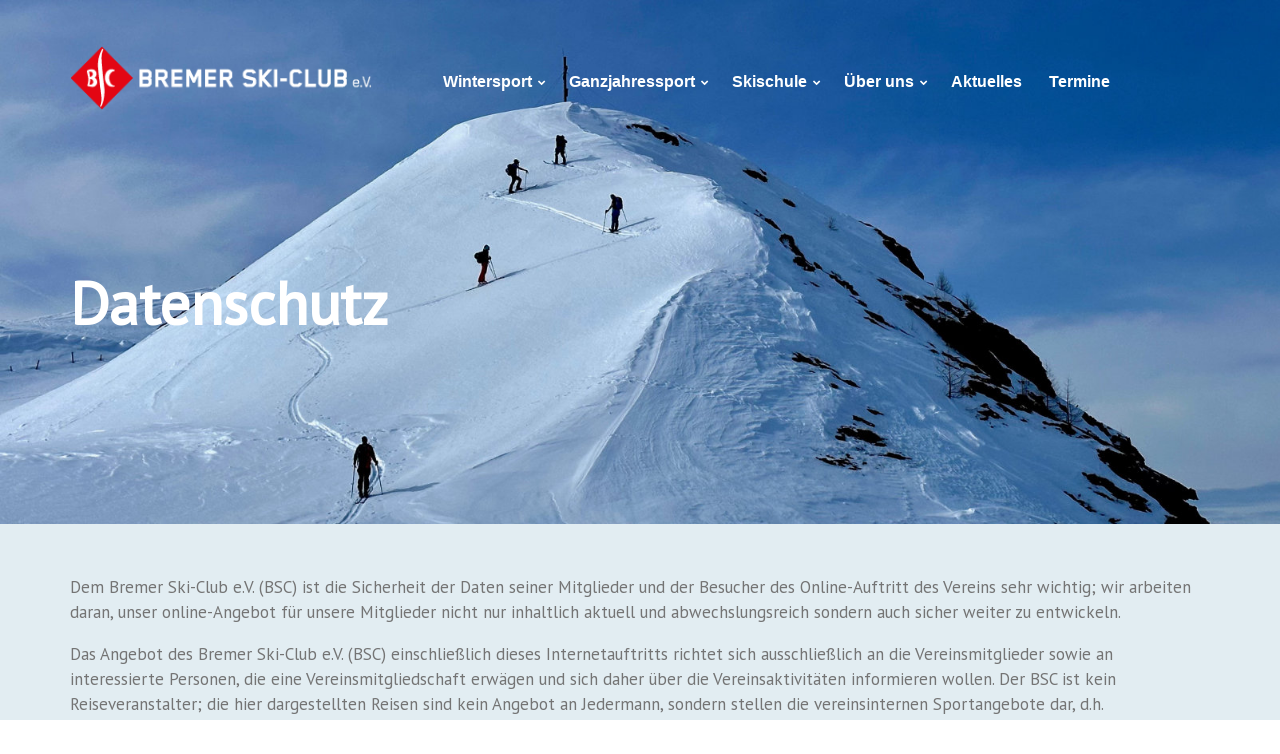

--- FILE ---
content_type: text/html; charset=UTF-8
request_url: https://www.bremer-ski-club.de/datenschutzerklaerung/
body_size: 25120
content:
<!DOCTYPE html>
<html lang="de">
<head>
<meta charset="UTF-8">
<link rel="profile" href="http://gmpg.org/xfn/11">
<link rel="pingback" href="https://www.bremer-ski-club.de/xmlrpc.php">
<link rel="stylesheet" type="text/css" href="//fonts.googleapis.com/css?family=Roboto:400,400italic,700|Lato:400">

<meta name="viewport" content="width=device-width, initial-scale=1" />
<title>Datenschutz &#8211; Bremer Ski-Club e.V.</title>
<meta name='robots' content='max-image-preview:large' />
<link rel='dns-prefetch' href='//www.bremer-ski-club.de' />
<link rel='dns-prefetch' href='//maps-api-ssl.google.com' />
<link rel='dns-prefetch' href='//www.google.com' />
<link rel='dns-prefetch' href='//fonts.googleapis.com' />
<link rel="alternate" type="application/rss+xml" title="Bremer Ski-Club e.V. &raquo; Feed" href="https://www.bremer-ski-club.de/feed/" />
<link rel="alternate" type="application/rss+xml" title="Bremer Ski-Club e.V. &raquo; Kommentar-Feed" href="https://www.bremer-ski-club.de/comments/feed/" />
<link rel="alternate" title="oEmbed (JSON)" type="application/json+oembed" href="https://www.bremer-ski-club.de/wp-json/oembed/1.0/embed?url=https%3A%2F%2Fwww.bremer-ski-club.de%2Fdatenschutzerklaerung%2F" />
<link rel="alternate" title="oEmbed (XML)" type="text/xml+oembed" href="https://www.bremer-ski-club.de/wp-json/oembed/1.0/embed?url=https%3A%2F%2Fwww.bremer-ski-club.de%2Fdatenschutzerklaerung%2F&#038;format=xml" />
<style id='wp-img-auto-sizes-contain-inline-css' type='text/css'>
img:is([sizes=auto i],[sizes^="auto," i]){contain-intrinsic-size:3000px 1500px}
/*# sourceURL=wp-img-auto-sizes-contain-inline-css */
</style>
<link rel='stylesheet' id='sbi_styles-css' href='https://www.bremer-ski-club.de/wp-content/plugins/instagram-feed/css/sbi-styles.min.css?ver=6.10.0' type='text/css' media='all' />
<link rel='stylesheet' id='cherry-testi-swiper-css' href='https://www.bremer-ski-club.de/wp-content/plugins/cherry-testi/includes/swiper/css/swiper.min.css?ver=4.3.5' type='text/css' media='all' />
<link rel='stylesheet' id='cherry-testi-css' href='https://www.bremer-ski-club.de/wp-content/plugins/cherry-testi/public/assets/css/style.css?ver=1.1.3' type='text/css' media='all' />
<link rel='stylesheet' id='jquery-swiper-css' href='https://www.bremer-ski-club.de/wp-content/themes/theme61187/assets/css/swiper.min.css?ver=3.4.0' type='text/css' media='all' />
<style id='wp-emoji-styles-inline-css' type='text/css'>

	img.wp-smiley, img.emoji {
		display: inline !important;
		border: none !important;
		box-shadow: none !important;
		height: 1em !important;
		width: 1em !important;
		margin: 0 0.07em !important;
		vertical-align: -0.1em !important;
		background: none !important;
		padding: 0 !important;
	}
/*# sourceURL=wp-emoji-styles-inline-css */
</style>
<link rel='stylesheet' id='wp-block-library-css' href='https://www.bremer-ski-club.de/wp-includes/css/dist/block-library/style.min.css?ver=6.9' type='text/css' media='all' />
<style id='global-styles-inline-css' type='text/css'>
:root{--wp--preset--aspect-ratio--square: 1;--wp--preset--aspect-ratio--4-3: 4/3;--wp--preset--aspect-ratio--3-4: 3/4;--wp--preset--aspect-ratio--3-2: 3/2;--wp--preset--aspect-ratio--2-3: 2/3;--wp--preset--aspect-ratio--16-9: 16/9;--wp--preset--aspect-ratio--9-16: 9/16;--wp--preset--color--black: #000000;--wp--preset--color--cyan-bluish-gray: #abb8c3;--wp--preset--color--white: #ffffff;--wp--preset--color--pale-pink: #f78da7;--wp--preset--color--vivid-red: #cf2e2e;--wp--preset--color--luminous-vivid-orange: #ff6900;--wp--preset--color--luminous-vivid-amber: #fcb900;--wp--preset--color--light-green-cyan: #7bdcb5;--wp--preset--color--vivid-green-cyan: #00d084;--wp--preset--color--pale-cyan-blue: #8ed1fc;--wp--preset--color--vivid-cyan-blue: #0693e3;--wp--preset--color--vivid-purple: #9b51e0;--wp--preset--gradient--vivid-cyan-blue-to-vivid-purple: linear-gradient(135deg,rgb(6,147,227) 0%,rgb(155,81,224) 100%);--wp--preset--gradient--light-green-cyan-to-vivid-green-cyan: linear-gradient(135deg,rgb(122,220,180) 0%,rgb(0,208,130) 100%);--wp--preset--gradient--luminous-vivid-amber-to-luminous-vivid-orange: linear-gradient(135deg,rgb(252,185,0) 0%,rgb(255,105,0) 100%);--wp--preset--gradient--luminous-vivid-orange-to-vivid-red: linear-gradient(135deg,rgb(255,105,0) 0%,rgb(207,46,46) 100%);--wp--preset--gradient--very-light-gray-to-cyan-bluish-gray: linear-gradient(135deg,rgb(238,238,238) 0%,rgb(169,184,195) 100%);--wp--preset--gradient--cool-to-warm-spectrum: linear-gradient(135deg,rgb(74,234,220) 0%,rgb(151,120,209) 20%,rgb(207,42,186) 40%,rgb(238,44,130) 60%,rgb(251,105,98) 80%,rgb(254,248,76) 100%);--wp--preset--gradient--blush-light-purple: linear-gradient(135deg,rgb(255,206,236) 0%,rgb(152,150,240) 100%);--wp--preset--gradient--blush-bordeaux: linear-gradient(135deg,rgb(254,205,165) 0%,rgb(254,45,45) 50%,rgb(107,0,62) 100%);--wp--preset--gradient--luminous-dusk: linear-gradient(135deg,rgb(255,203,112) 0%,rgb(199,81,192) 50%,rgb(65,88,208) 100%);--wp--preset--gradient--pale-ocean: linear-gradient(135deg,rgb(255,245,203) 0%,rgb(182,227,212) 50%,rgb(51,167,181) 100%);--wp--preset--gradient--electric-grass: linear-gradient(135deg,rgb(202,248,128) 0%,rgb(113,206,126) 100%);--wp--preset--gradient--midnight: linear-gradient(135deg,rgb(2,3,129) 0%,rgb(40,116,252) 100%);--wp--preset--font-size--small: 13px;--wp--preset--font-size--medium: 20px;--wp--preset--font-size--large: 36px;--wp--preset--font-size--x-large: 42px;--wp--preset--spacing--20: 0.44rem;--wp--preset--spacing--30: 0.67rem;--wp--preset--spacing--40: 1rem;--wp--preset--spacing--50: 1.5rem;--wp--preset--spacing--60: 2.25rem;--wp--preset--spacing--70: 3.38rem;--wp--preset--spacing--80: 5.06rem;--wp--preset--shadow--natural: 6px 6px 9px rgba(0, 0, 0, 0.2);--wp--preset--shadow--deep: 12px 12px 50px rgba(0, 0, 0, 0.4);--wp--preset--shadow--sharp: 6px 6px 0px rgba(0, 0, 0, 0.2);--wp--preset--shadow--outlined: 6px 6px 0px -3px rgb(255, 255, 255), 6px 6px rgb(0, 0, 0);--wp--preset--shadow--crisp: 6px 6px 0px rgb(0, 0, 0);}:where(.is-layout-flex){gap: 0.5em;}:where(.is-layout-grid){gap: 0.5em;}body .is-layout-flex{display: flex;}.is-layout-flex{flex-wrap: wrap;align-items: center;}.is-layout-flex > :is(*, div){margin: 0;}body .is-layout-grid{display: grid;}.is-layout-grid > :is(*, div){margin: 0;}:where(.wp-block-columns.is-layout-flex){gap: 2em;}:where(.wp-block-columns.is-layout-grid){gap: 2em;}:where(.wp-block-post-template.is-layout-flex){gap: 1.25em;}:where(.wp-block-post-template.is-layout-grid){gap: 1.25em;}.has-black-color{color: var(--wp--preset--color--black) !important;}.has-cyan-bluish-gray-color{color: var(--wp--preset--color--cyan-bluish-gray) !important;}.has-white-color{color: var(--wp--preset--color--white) !important;}.has-pale-pink-color{color: var(--wp--preset--color--pale-pink) !important;}.has-vivid-red-color{color: var(--wp--preset--color--vivid-red) !important;}.has-luminous-vivid-orange-color{color: var(--wp--preset--color--luminous-vivid-orange) !important;}.has-luminous-vivid-amber-color{color: var(--wp--preset--color--luminous-vivid-amber) !important;}.has-light-green-cyan-color{color: var(--wp--preset--color--light-green-cyan) !important;}.has-vivid-green-cyan-color{color: var(--wp--preset--color--vivid-green-cyan) !important;}.has-pale-cyan-blue-color{color: var(--wp--preset--color--pale-cyan-blue) !important;}.has-vivid-cyan-blue-color{color: var(--wp--preset--color--vivid-cyan-blue) !important;}.has-vivid-purple-color{color: var(--wp--preset--color--vivid-purple) !important;}.has-black-background-color{background-color: var(--wp--preset--color--black) !important;}.has-cyan-bluish-gray-background-color{background-color: var(--wp--preset--color--cyan-bluish-gray) !important;}.has-white-background-color{background-color: var(--wp--preset--color--white) !important;}.has-pale-pink-background-color{background-color: var(--wp--preset--color--pale-pink) !important;}.has-vivid-red-background-color{background-color: var(--wp--preset--color--vivid-red) !important;}.has-luminous-vivid-orange-background-color{background-color: var(--wp--preset--color--luminous-vivid-orange) !important;}.has-luminous-vivid-amber-background-color{background-color: var(--wp--preset--color--luminous-vivid-amber) !important;}.has-light-green-cyan-background-color{background-color: var(--wp--preset--color--light-green-cyan) !important;}.has-vivid-green-cyan-background-color{background-color: var(--wp--preset--color--vivid-green-cyan) !important;}.has-pale-cyan-blue-background-color{background-color: var(--wp--preset--color--pale-cyan-blue) !important;}.has-vivid-cyan-blue-background-color{background-color: var(--wp--preset--color--vivid-cyan-blue) !important;}.has-vivid-purple-background-color{background-color: var(--wp--preset--color--vivid-purple) !important;}.has-black-border-color{border-color: var(--wp--preset--color--black) !important;}.has-cyan-bluish-gray-border-color{border-color: var(--wp--preset--color--cyan-bluish-gray) !important;}.has-white-border-color{border-color: var(--wp--preset--color--white) !important;}.has-pale-pink-border-color{border-color: var(--wp--preset--color--pale-pink) !important;}.has-vivid-red-border-color{border-color: var(--wp--preset--color--vivid-red) !important;}.has-luminous-vivid-orange-border-color{border-color: var(--wp--preset--color--luminous-vivid-orange) !important;}.has-luminous-vivid-amber-border-color{border-color: var(--wp--preset--color--luminous-vivid-amber) !important;}.has-light-green-cyan-border-color{border-color: var(--wp--preset--color--light-green-cyan) !important;}.has-vivid-green-cyan-border-color{border-color: var(--wp--preset--color--vivid-green-cyan) !important;}.has-pale-cyan-blue-border-color{border-color: var(--wp--preset--color--pale-cyan-blue) !important;}.has-vivid-cyan-blue-border-color{border-color: var(--wp--preset--color--vivid-cyan-blue) !important;}.has-vivid-purple-border-color{border-color: var(--wp--preset--color--vivid-purple) !important;}.has-vivid-cyan-blue-to-vivid-purple-gradient-background{background: var(--wp--preset--gradient--vivid-cyan-blue-to-vivid-purple) !important;}.has-light-green-cyan-to-vivid-green-cyan-gradient-background{background: var(--wp--preset--gradient--light-green-cyan-to-vivid-green-cyan) !important;}.has-luminous-vivid-amber-to-luminous-vivid-orange-gradient-background{background: var(--wp--preset--gradient--luminous-vivid-amber-to-luminous-vivid-orange) !important;}.has-luminous-vivid-orange-to-vivid-red-gradient-background{background: var(--wp--preset--gradient--luminous-vivid-orange-to-vivid-red) !important;}.has-very-light-gray-to-cyan-bluish-gray-gradient-background{background: var(--wp--preset--gradient--very-light-gray-to-cyan-bluish-gray) !important;}.has-cool-to-warm-spectrum-gradient-background{background: var(--wp--preset--gradient--cool-to-warm-spectrum) !important;}.has-blush-light-purple-gradient-background{background: var(--wp--preset--gradient--blush-light-purple) !important;}.has-blush-bordeaux-gradient-background{background: var(--wp--preset--gradient--blush-bordeaux) !important;}.has-luminous-dusk-gradient-background{background: var(--wp--preset--gradient--luminous-dusk) !important;}.has-pale-ocean-gradient-background{background: var(--wp--preset--gradient--pale-ocean) !important;}.has-electric-grass-gradient-background{background: var(--wp--preset--gradient--electric-grass) !important;}.has-midnight-gradient-background{background: var(--wp--preset--gradient--midnight) !important;}.has-small-font-size{font-size: var(--wp--preset--font-size--small) !important;}.has-medium-font-size{font-size: var(--wp--preset--font-size--medium) !important;}.has-large-font-size{font-size: var(--wp--preset--font-size--large) !important;}.has-x-large-font-size{font-size: var(--wp--preset--font-size--x-large) !important;}
/*# sourceURL=global-styles-inline-css */
</style>

<style id='classic-theme-styles-inline-css' type='text/css'>
/*! This file is auto-generated */
.wp-block-button__link{color:#fff;background-color:#32373c;border-radius:9999px;box-shadow:none;text-decoration:none;padding:calc(.667em + 2px) calc(1.333em + 2px);font-size:1.125em}.wp-block-file__button{background:#32373c;color:#fff;text-decoration:none}
/*# sourceURL=/wp-includes/css/classic-themes.min.css */
</style>
<link rel='stylesheet' id='contact-form-7-css' href='https://www.bremer-ski-club.de/wp-content/plugins/contact-form-7/includes/css/styles.css?ver=5.4.2' type='text/css' media='all' />
<link rel='stylesheet' id='font-awesome-css' href='https://www.bremer-ski-club.de/wp-content/plugins/elementor/assets/lib/font-awesome/css/font-awesome.min.css?ver=4.7.0' type='text/css' media='all' />
<link rel='stylesheet' id='swiper-css' href='https://www.bremer-ski-club.de/wp-content/plugins/cherry-shortcodes/assets/css/swiper.css?ver=1.0.7.6' type='text/css' media='all' />
<link rel='stylesheet' id='magnific-popup-css' href='https://www.bremer-ski-club.de/wp-content/themes/theme61187/assets/css/magnific-popup.min.css?ver=1.1.0' type='text/css' media='all' />
<link rel='stylesheet' id='cherry-shortcodes-grid-css' href='https://www.bremer-ski-club.de/wp-content/plugins/cherry-shortcodes/assets/css/grid.css?ver=1.0.7.6' type='text/css' media='all' />
<link rel='stylesheet' id='cherry-shortcodes-all-css' href='https://www.bremer-ski-club.de/wp-content/plugins/cherry-shortcodes/assets/css/shortcodes.css?ver=1.0.7.6' type='text/css' media='all' />
<link rel='stylesheet' id='parent-style-css' href='https://www.bremer-ski-club.de/wp-content/themes/theme61187/style.css?ver=6.9' type='text/css' media='all' />
<link rel='stylesheet' id='child-theme-css-css' href='https://www.bremer-ski-club.de/wp-content/themes/bremer_ski_club_eV/style.css?ver=6.9' type='text/css' media='all' />
<link rel='stylesheet' id='material-icons-css' href='https://www.bremer-ski-club.de/wp-content/themes/theme61187/assets/css/material-icons.min.css?ver=2.2.0' type='text/css' media='all' />
<link rel='stylesheet' id='theme61187-theme-style-css' href='https://www.bremer-ski-club.de/wp-content/themes/bremer_ski_club_eV/style.css?ver=1.0.0' type='text/css' media='all' />
<link rel='stylesheet' id='dashicons-css' href='https://www.bremer-ski-club.de/wp-includes/css/dashicons.min.css?ver=6.9' type='text/css' media='all' />
<link rel='stylesheet' id='cherry-projects-styles-css' href='https://www.bremer-ski-club.de/wp-content/plugins/cherry-projects/public/assets/css/styles.css?ver=1.2.15' type='text/css' media='all' />
<link rel='stylesheet' id='cherry-google-fonts-theme61187-css' href='//fonts.googleapis.com/css?family=PT+Sans%3A400%2C500%7CMontserrat%3A700&#038;subset=latin&#038;ver=6.9' type='text/css' media='all' />
<link rel='stylesheet' id='tm-builder-modules-style-css' href='https://www.bremer-ski-club.de/wp-content/plugins/power-builder/framework/assets/css/style.css?ver=1.0.0' type='text/css' media='all' />
<script type="text/javascript" src="https://www.bremer-ski-club.de/wp-content/plugins/enable-jquery-migrate-helper/js/jquery/jquery-1.12.4-wp.js?ver=1.12.4-wp" id="jquery-core-js"></script>
<script type="text/javascript" src="https://www.bremer-ski-club.de/wp-content/plugins/enable-jquery-migrate-helper/js/jquery-migrate/jquery-migrate-1.4.1-wp.js?ver=1.4.1-wp" id="jquery-migrate-js"></script>
<link rel="https://api.w.org/" href="https://www.bremer-ski-club.de/wp-json/" /><link rel="alternate" title="JSON" type="application/json" href="https://www.bremer-ski-club.de/wp-json/wp/v2/pages/3380" /><link rel="EditURI" type="application/rsd+xml" title="RSD" href="https://www.bremer-ski-club.de/xmlrpc.php?rsd" />
<meta name="generator" content="WordPress 6.9" />
<link rel="canonical" href="https://www.bremer-ski-club.de/datenschutzerklaerung/" />
<link rel='shortlink' href='https://www.bremer-ski-club.de/?p=3380' />
<link rel="icon" href="https://www.bremer-ski-club.de/wp-content/uploads/2017/07/cropped-favicon-32x32.png" sizes="32x32" />
<link rel="icon" href="https://www.bremer-ski-club.de/wp-content/uploads/2017/07/cropped-favicon-192x192.png" sizes="192x192" />
<link rel="apple-touch-icon" href="https://www.bremer-ski-club.de/wp-content/uploads/2017/07/cropped-favicon-180x180.png" />
<meta name="msapplication-TileImage" content="https://www.bremer-ski-club.de/wp-content/uploads/2017/07/cropped-favicon-270x270.png" />
<style type="text/css">/* #Typography */body {font-style: normal;font-weight: 400;font-size: 17px;line-height: 1.5;font-family: 'PT Sans', sans-serif;letter-spacing: 0px;text-align: left;color: #747474;}h1 {font-style: normal;font-weight: 400;font-size: 30px;line-height: 1.13333;font-family: 'PT Sans', sans-serif;letter-spacing: 0px;text-align: inherit;color: #000000;}h2 {font-style: normal;font-weight: 400;font-size: 26px;line-height: 1.25;font-family: 'PT Sans', sans-serif;letter-spacing: 0px;text-align: inherit;color: #000000;}h3 {font-style: normal;font-weight: 500;font-size: 28px;line-height: 1.2;font-family: 'PT Sans', sans-serif;letter-spacing: 0px;text-align: inherit;color: #000000;}h4 {font-style: normal;font-weight: 400;font-size: 21px;line-height: 1.23077;font-family: 'PT Sans', sans-serif;letter-spacing: 0px;text-align: inherit;color: #000000;}h5 {font-style: normal;font-weight: 400;font-size: 20px;line-height: 1.4;font-family: 'PT Sans', sans-serif;letter-spacing: 0px;text-align: inherit;color: #000000;}h6 {font-style: normal;font-weight: 400;font-size: 18px;line-height: 1.44444;font-family: 'PT Sans', sans-serif;letter-spacing: 0px;text-align: inherit;color: #000000;}@media (min-width: 992px) {h1 { font-size: 60px; }h2 { font-size: 42px; }h3 { font-size: 40px; }h4 { font-size: 26px; }}a,h1 a:hover,h2 a:hover,h3 a:hover,h4 a:hover,h5 a:hover,h6 a:hover,.not-found .page-title { color: #e30613; }a:hover { color: #ae110d; }/* #Invert Color Scheme */.invert { color: #fff; }.invert h1 { color: #fff; }.invert h2 { color: #fff; }.invert h3 { color: #fff; }.invert h4 { color: #fff; }.invert h5 { color: #000000; }.invert h6 { color: #fff; }.invert a { color: #fff; }.invert a:hover { color: #303043; }/* #Layout */@media (min-width: 1200px) {.container {max-width: 1200px;}}/* #Elements */blockquote {color: #fff;background-color: #186c98;}blockquote cite {color: #e30613;}blockquote a:hover {color: #e30613;}code {color: rgb(78,78,78);background: #fff;}.cherry-spinner-double-bounce .cherry-double-bounce1,.cherry-spinner-double-bounce .cherry-double-bounce2 {background-color: #e30613;}/* #Header */.header-container {/* background-color: ; */background-repeat: repeat;background-position: center top;background-attachment: scroll;;}.site-header.transparent .header-container {background: ;}/* ##Logo */.site-logo--text {font-style: normal;font-weight: 700;font-size: 26px;font-family: Montserrat, sans-serif;}.site-logo__link:hover {color: #186c98;}/* ##Top Panel */.top-panel {background-color: #eef4fa;}.top-panel__message .fa,.top-panel__message .material-icons {color: #e30613;}/* #Search Form */.search-form__field {color: #747474;}.search-form__field::-webkit-input-placeholder { color: #747474; }.search-form__field::-moz-placeholder { color: #747474; }.search-form__field:-moz-placeholder { color: #747474; }.search-form__field:-ms-input-placeholder { color: #747474; }.top-panel .search-form__submit {color: #186c98;}.top-panel .search-form__submit:hover {color: #e30613;}/* #Comment, Contact, Password Forms */.comment-form .submit,.wpcf7-submit,.post-password-form label + input {color: #fff;background-color: #e30613;border-color: #e30613;}.comment-form .submit:hover,.wpcf7-submit:hover,.post-password-form label + input:hover {color: #fff;background-color: rgb(202,0,0);border-color: rgb(202,0,0);}.comment-form .submit:focus,.wpcf7-submit:focus,.post-password-form label + input:focus {box-shadow: 0 0 10px #e30613;}/* #Input Placeholders */::-webkit-input-placeholder { color: #747474; }::-moz-placeholder{ color: #747474; }:-moz-placeholder{ color: #747474; }:-ms-input-placeholder{ color: #747474; }/* #Social */.social-list a,.social-list a:hover,.share-btns__link {color: #e30613;}.social-list a:hover::before,.share-btns__link:hover {background: #256585;}.social-list--footer .menu-item a:hover { color: #fff; }.social-list--footer .menu-item a:hover::before { background-color: rgba(255,255,255,0.1); }/* #Social (invert scheme) */.invert .social-list a {color: #fff;}.invert .social-list a:hover {color: #186c98;}/* #Main Menu */.main-navigation .menu > li > a:hover,.main-navigation .menu > li.menu-hover > a,.main-navigation .menu > li.current_page_item > a,.main-navigation .menu > li.current_page_ancestor > a,.main-navigation .menu > li.current-menu-item > a,.main-navigation .menu > li.current-menu-ancestor > a {background-color: #e30613;}.main-navigation .menu > li > .menu-link-wrapper > a:hover,.main-navigation .menu > li.menu-hover > .menu-link-wrapper > a,.main-navigation .menu > li.current_page_item > .menu-link-wrapper > a,.main-navigation .menu > li.current_page_ancestor > .menu-link-wrapper > a,.main-navigation .menu > li.current-menu-item > .menu-link-wrapper > a,.main-navigation .menu > li.current-menu-ancestor > .menu-link-wrapper > a {color: #e30613;}.main-navigation .sub-menu {border-top-color: #e30613;}.main-navigation .sub-menu a {color: #e30613;}.main-navigation .sub-menu a:hover {color: #000000;}.main-navigation ul ul a {color: #747474;}.main-navigation .sub-menu > li > .menu-link-wrapper > a:hover,.main-navigation .sub-menu > li.menu-hover > .menu-link-wrapper > a,.main-navigation .sub-menu > li.current_page_item > .menu-link-wrapper > a,.main-navigation .sub-menu > li.current_page_ancestor > .menu-link-wrapper > a,.main-navigation .sub-menu > li.current-menu-item > .menu-link-wrapper > a,.main-navigation .sub-menu > li.current-menu-ancestor > .menu-link-wrapper > a {color: #000000;}.menu-item__desc {color: #747474;}.stuckMenu.isStuck {background-color: #186c98;}.menu-toggle[aria-controls="main-menu"] {background-color: #e30613;}.main-navigation.mobile-menu {background-color: #186c98;}.main-navigation.mobile-menu .menu > li > .menu-link-wrapper > a:hover,.main-navigation.mobile-menu .menu > li.menu-hover > .menu-link-wrapper > a,.main-navigation.mobile-menu .menu > li.current_page_item > .menu-link-wrapper > a,.main-navigation.mobile-menu .menu > li.current_page_ancestor > .menu-link-wrapper > a,.main-navigation.mobile-menu .menu > li.current-menu-item > .menu-link-wrapper > a,.main-navigation.mobile-menu .menu > li.current-menu-ancestor > .menu-link-wrapper > a {background-color: #e30613;}/* #Inverted Main Menu */.invert .main-navigation .menu > li > a,.invert .main-navigation .menu > li > .menu-link-wrapper > a,.invert .main-navigation .menu > li::after {color: #ffffff;}.invert .main-navigation .menu > li > a:hover,.invert .main-navigation .menu > li.menu-hover > a,.invert .main-navigation .menu > li.current_page_item > a,.invert .main-navigation .menu > li.current_page_ancestor > a,.invert .main-navigation .menu > li.current-menu-item > a,.invert .main-navigation .menu > li.current-menu-ancestor > a {color: #ffffff;}.invert .main-navigation .menu > li > .menu-link-wrapper > a:hover,.invert .main-navigation .menu > li.menu-hover > .menu-link-wrapper > a,.invert .main-navigation .menu > li.current_page_item > .menu-link-wrapper > a,.invert .main-navigation .menu > li.current_page_ancestor > .menu-link-wrapper > a,.invert .main-navigation .menu > li.current-menu-item > .menu-link-wrapper > a,.invert .main-navigation .menu > li.current-menu-ancestor > .menu-link-wrapper > a {color: #ffffff;}.invert .main-navigation .sub-menu > li > a:hover,.invert .main-navigation .sub-menu > li::after,.invert .main-navigation .sub-menu > li.menu-hover > a,.invert .main-navigation .sub-menu > li.menu-hover > .menu-link-wrapper > a,.invert .main-navigation .sub-menu > li.current_page_item > a,.invert .main-navigation .sub-menu > li.current_page_item > .menu-link-wrapper > a,.invert .main-navigation .sub-menu > li.current_page_ancestor > a,.invert .main-navigation .sub-menu > li.current_page_ancestor > .menu-link-wrapper > a,.invert .main-navigation .sub-menu > li.current-menu-item > a,.invert .main-navigation .sub-menu > li.current-menu-item > .menu-link-wrapper > a,.invert .main-navigation .sub-menu > li.current-menu-ancestor > a,.invert .main-navigation .sub-menu > li.current-menu-ancestor > .menu-link-wrapper > a {color: #e30613;}/* #Footer Menu */.footer-menu__items li.current-menu-item a,.footer-menu__items li.current_page_item a {color: #747474;}/* #Entry Meta */.post__cats a,.sticky__label {color: #fff;background-color: #e30613;}.post__cats a:hover {color: #fff;background-color: #186c98;}.post__tags .material-icons,.entry-meta .fa,.post__tags .fa {color: rgba(227,6,19,0.3);}.invert .post__cats a:hover {color: #e30613;background-color: #ffffff;}/* #Post Format */.format-quote .post-quote {color: #fff;background-color: #186c98;}.post-format-link,.post-format-link:hover {color: #fff;background-color: rgba(227,6,19,0.8);}/* #Author Bio */.post-author__holder {background-color: #e30613;}.post-author__title a:hover {color: #303043;}/* #Comment Reply Link */#cancel-comment-reply-link {color: #e30613;}#cancel-comment-reply-link:hover {color: #186c98;}.posts_1 .post-thumbnail {background-color: #186c98;}.posts_1 .price {background-color: #e30613;}@media (max-width: 1199px) {.posts_1 .post-title,.posts_1 .post-title a {color: #186c98;}}.posts_2 .post-excerpt {color: #000000;}.posts_2 .post-tax-post_tag a {background-color: #0772ba;}.posts_2 .post-tax-post_tag a:hover {background-color: #e30613;}.entry-title a {color: #e30613;}.widget-title:after {background-color: #e30613;}/* #Paginations */.page-numbers,.page-links a {color: #18377a;}a.page-numbers:hover,.pagination .page-numbers.current,.page-numbers:not(.dots):hover,#tm_builder_outer_content .pagination .page-numbers.current,#tm_builder_outer_content .pagination .page-numbers:hover,.page-links a:hover,.page-links > .page-links__item {background: #e30613;border-color: #e30613;}.page-numbers.next,.page-numbers.prev {color: #18377a;}.page-numbers.next:hover,.page-numbers.prev:hover {color: #fff;background: #e30613;}/* #Breadcrumbs */.breadcrumbs__item {font-style: normal;font-weight: 400;font-size: 14px;line-height: 1.5;font-family: 'PT Sans', sans-serif;letter-spacing: 0px;}body ul.projects-filters-list li.active:after {background-color: #e30613;}body .projects-item-instance .hover-content:before {background-color: #256585;}/* #Footer */.site-footer {background-color: #e30613;}.footer-area-wrap {background-color: #ffffff;}.site-info a:hover {color: #747474;}/* #ToTop button */#toTop:hover {background-color: #186c98;}/* #Page Preloader */.page-preloader__cube:before {background-color: #e30613;}.bg-primary {background-color: #e30613;fill: #e30613;}.bg-teal-blue {background: #186c98;}.bg-overlay-teal-blue-94:before {background-color: #186c98;}.text-teal-blue {color: #186c98;}.text-primary,.text-primary a {color: #e30613;}.h4 {font-size: 26px;line-height: 1.23077em;}.h6 {font-size: 18px;line-height: 1.44444em;}.posts_3 .entry-title {font-size: 26px;line-height: 1.23077em;}.text-subline:before {background-color: #e30613;}.context-dark select {color: #186c98;}/* #Button Appearance Styles (regular scheme) */.btn-primary,.btn-secondary,.btn-default:hover,.btn-primary:hover,.btn-secondary:hover {color: #fff;}.btn-default:focus, .btn-default.focus, .btn-default:hover, .btn-default:active, .btn-default.active,.open > .btn-default.dropdown-toggle {border-color: #e30613;}.btn-primary {background-color: #e30613;border-color: #e30613;}.btn-primary:hover {background-color: #18377a;border-color: #18377a;}.btn-secondary {background-color: #186c98;border-color: #186c98;}.btn-secondary:hover {background-color: rgb(0,83,127);border-color: rgb(0,83,127);}.btn-secondary:focus {box-shadow: 0 0 10px #186c98;}/* #Button Appearance Styles (invert scheme) */.invert .btn-default {color: #e30613;background-color: #fff;border-color: #fff;}.invert .btn-default:hover {color: #e30613;background-color: #303043;border-color: #303043;}.invert .btn-default:focus {box-shadow: 0 0 10px #fff;}.invert .btn-primary {color: #e30613;background-color: #ffffff;border-color: #ffffff;}.invert .btn-primary:hover {color: #e30613;background-color: rgb(230,230,230);border-color: rgb(230,230,230);}.invert .btn-primary:focus {box-shadow: 0 0 10px #ffffff;}.invert .btn-secondary {color: #e30613;background-color: #303043;border-color: #303043;}.invert .btn-secondary:hover {color: #e30613;background-color: rgb(23,23,42);border-color: rgb(23,23,42);}.invert .btn-secondary:focus {box-shadow: 0 0 10px #303043;}.tm_pb_builder #tm_builder_outer_content .tm_pb_button.btn-primary:hover {border-color: #18377a;background-color: #18377a;}.tm_pb_builder #tm_builder_outer_content .tm_pb_button.btn-primary-inverse:hover {border-color: #e6f1f8;background-color: #e6f1f8;color: #000000;}.tm_pb_builder #tm_builder_outer_content .posts_3 .more-link {border-color: #e30613;background-color: #e30613;}.tm_pb_builder #tm_builder_outer_content .posts_3 .more-link:hover {border-color: #e6f1f8;background-color: #e6f1f8;color: #000000;}.btn-primary-inverse {border-color: #e30613;background-color: #e30613;}.btn-primary-inverse:hover {border-color: #e6f1f8;background-color: #e6f1f8;color: #000000;}#tm_builder_outer_content .tm_pb_slide_description .tm_pb_slide_title {font-size: 60px;font-family: PT Sans, sans-serif;}#tm_builder_outer_content .tm_pb_slide_description p {font-size: 18px;font-family: PT Sans, sans-serif;}.bg-overlay-teal-blue-94 .tm_pb_blurb .tm-pb-icon {border-color: #256585;}.tm_pb_builder #tm_builder_outer_content .tm_pb_blurb h4:after {background-color: #256585;}.tm-testi__item-body p {font-size: 18px;color: #000000;}.tm_pb_builder #tm_builder_outer_content .tm_pb_cta .tm_pb_promo_button {background-color: #e30613;border-color: #e30613;}.tm_pb_builder #tm_builder_outer_content .tm_pb_cta .tm_pb_promo_button:hover {background-color: #18377a;border-color: #18377a;}/* #Widgets (defaults) */.widget li {color: #e30613;}.invert .widget li {color: #fff;}.invert .widget select {color: #747474;}/* #Widget Calendar */.widget_calendar caption {color: #fff;background-color: #e30613;}.widget_calendar th {color: #e30613;}.invert .widget_calendar caption {background-color: #303043;}.invert .widget_calendar th {color: #303043;}/* #Widget Tag Cloud */.invert .tagcloud a:hover {color: #ffffff;background-color: #186c98;}/* #Widget Recent Posts */.widget_recent_entries .post-date {color: #747474;}.invert .widget_recent_entries .post-date {color: rgb(230,230,230);}.widget-custom-postson .category a, .widget-custom-postson .post_tag a{color: #fff;background: #e30613;}.widget-taxonomy-tiles__content::before{background-color: #e30613;}.widget-taxonomy-tiles__inner:hover .widget-taxonomy-tiles__content::before {background-color: #186c98;}.widget-taxonomy-tiles__content a:hover {color: #e30613;}.invert .widget-image-grid__content::before{background: #186c98;}.invert .widget-image-grid__title a:hover,.invert .widget-image-grid__link:hover {color: #e30613;}/* #Carousel */.widget-carousel .swiper-slide:hover {background-color: rgba(227,6,19,0.1);}.widget-carousel__button-next,.widget-carousel__button-prev,.post-gallery__button-next,.post-gallery__button-prev {color: #fff;background-color: #186c98;}.widget-carousel__button-next:not(.swiper-button-disabled):hover,.widget-carousel__button-prev:not(.swiper-button-disabled):hover,.post-gallery__button-next:not(.swiper-button-disabled):hover,.post-gallery__button-prev:not(.swiper-button-disabled):hover {color: #fff;background-color: #e30613;}.smart-slider__instance .sp-arrow {color: #fff;background-color: #186c98;}.smart-slider__instance .sp-next-arrow:hover,.smart-slider__instance .sp-previous-arrow:hover {color: #fff;background-color: #e30613;}.smart-slider__instance .sp-selected-thumbnail {border-color: #e30613;}.smart-slider__instance .sp-image-container:after {background: rgba(24,108,152,0.5);}.instagram__cover {background-color: #e30613;}.invert .instagram__cover {background-color: #fff;color: #e30613;}.subscribe-block__input { color: #747474; }.widget-playlist-slider .sp-next-thumbnail-arrow:before,.widget-playlist-slider .sp-next-thumbnail-arrow:after,.widget-playlist-slider .sp-previous-thumbnail-arrow:before,.widget-playlist-slider .sp-previous-thumbnail-arrow:after {background-color: #e30613;}.widget-fpblock__item-tags a {color: #fff;background-color: #e30613;}.widget-fpblock__item-tags a:hover {color: #fff;background-color: #186c98;}.tm_pb_testimonial:before {color: #e30613;}#tm_builder_outer_content .tm_pb_tabs_controls li.tm_pb_tab_active{border-bottom: 2px solid #e30613;}#tm_builder_outer_content .tm_pb_promo{color: #256585;}#tm_builder_outer_content .tm_pb_promo .tm_pb_promo_button{background-color: #256585;color: #e30613;}#tm_builder_outer_content .tm_pb_promo .tm_pb_promo_button:after{color: #e30613;}#tm_builder_outer_content .tm_pb_countdown_timer_container{color: #256585;}#tm_builder_outer_content .tm_pb_toggle_title{color: #e30613;}#tm_builder_outer_content .tm_pb_pricing_heading {background-color: #186c98;}#tm_builder_outer_content .tm_pb_featured_table .tm_pb_pricing_heading {background-color: #e30613;}#tm_builder_outer_content .tm_pb_pricing li:before {color: #e30613;}#tm_builder_outer_content .tm_pb_pricing .tm_pb_dollar_sign {color: #e30613;}#tm_builder_outer_content .tm_pb_button{border-color: #e30613;background-color: #e30613;color: #256585;}#tm_builder_outer_content .tm_pb_button:hover{color: #e30613;}#tm_builder_outer_content .tm_pb_button:hover:after{color: #e30613;}#tm_builder_outer_content .tm_pb_button:after{color: #256585;}#tm_builder_outer_content .tm_pb_audio_module {background-color: #e30613;}#tm_builder_outer_content .tm_pb_video_play:before{color: #e30613;}</style></head>

<body class="wp-singular page-template-default page page-id-3380 wp-theme-theme61187 wp-child-theme-bremer_ski_club_eV group-blog header-layout-minimal layout-boxed blog-default position-fullwidth sidebar-1-3 tm_pb_builder elementor-default elementor-kit-8857">
<div id="page" class="site">
	<a class="skip-link screen-reader-text" href="#content">Skip to content</a>
	<header id="masthead" class="site-header minimal container" role="banner">
						<div class="header-container">
			<div class="header-container_wrap container">
				
<div class="header-container__flex">
		<div class="site-branding">
		<div class="site-logo site-logo--image"><a class="site-logo__link" href="https://www.bremer-ski-club.de/" rel="home"><img src="https://www.bremer-ski-club.de/wp-content/uploads/2017/08/bsc_logo_header_l.png" alt="Bremer Ski-Club e.V." class="site-link__img"  width="322" height="68"></a></div>			</div>
		<nav id="site-navigation" class="main-navigation" role="navigation">
		<ul id="main-menu" class="menu"><li id="menu-item-8089" class="menu-item menu-item-type-post_type menu-item-object-page menu-item-has-children menu-item-8089"><a href="https://www.bremer-ski-club.de/allefahrten/">Wintersport</a>
<ul class="sub-menu">
	<li id="menu-item-13456" class="menu-item menu-item-type-post_type menu-item-object-page menu-item-13456"><a href="https://www.bremer-ski-club.de/allefahrten/">Alle Vereinsfahrten im Winter 2025 / 2026</a></li>
	<li id="menu-item-636" class="menu-item menu-item-type-post_type menu-item-object-page menu-item-636"><a href="https://www.bremer-ski-club.de/jugend/">Jugend</a></li>
	<li id="menu-item-637" class="menu-item menu-item-type-post_type menu-item-object-page menu-item-637"><a href="https://www.bremer-ski-club.de/familie/">Familie</a></li>
	<li id="menu-item-638" class="menu-item menu-item-type-post_type menu-item-object-page menu-item-638"><a href="https://www.bremer-ski-club.de/erwachsene/">Erwachsene</a></li>
	<li id="menu-item-639" class="menu-item menu-item-type-post_type menu-item-object-page menu-item-639"><a href="https://www.bremer-ski-club.de/langlauf/">Langlauf</a></li>
	<li id="menu-item-640" class="menu-item menu-item-type-post_type menu-item-object-page menu-item-640"><a href="https://www.bremer-ski-club.de/rennlauf/">Wettkampfsport</a></li>
</ul>
</li>
<li id="menu-item-642" class="menu-item menu-item-type-post_type menu-item-object-page menu-item-has-children menu-item-642"><a href="https://www.bremer-ski-club.de/sportprogramm/">Ganzjahressport</a>
<ul class="sub-menu">
	<li id="menu-item-11112" class="menu-item menu-item-type-post_type menu-item-object-page menu-item-11112"><a href="https://www.bremer-ski-club.de/sportprogramm/sportkurse-in-bremen/">Sportkurse</a></li>
	<li id="menu-item-644" class="menu-item menu-item-type-post_type menu-item-object-page menu-item-644"><a href="https://www.bremer-ski-club.de/sportprogramm/reisen/">Sommer-Fahrten</a></li>
	<li id="menu-item-646" class="menu-item menu-item-type-post_type menu-item-object-page menu-item-646"><a href="https://www.bremer-ski-club.de/sportprogramm/wanderungen-nordic-walking/">Wanderungen | Nordic Walking</a></li>
	<li id="menu-item-645" class="menu-item menu-item-type-post_type menu-item-object-page menu-item-645"><a href="https://www.bremer-ski-club.de/sportprogramm/radtouren/">Radtouren</a></li>
	<li id="menu-item-1953" class="menu-item menu-item-type-post_type menu-item-object-page menu-item-1953"><a href="https://www.bremer-ski-club.de/sportprogramm/nordic-blading/">Skiroller I Nordic Blading</a></li>
	<li id="menu-item-1747" class="menu-item menu-item-type-post_type menu-item-object-page menu-item-1747"><a href="https://www.bremer-ski-club.de/sportprogramm/inline-hockey/">Inline-Hockey</a></li>
	<li id="menu-item-12926" class="menu-item menu-item-type-post_type menu-item-object-page menu-item-12926"><a href="https://www.bremer-ski-club.de/sportprogramm/rhythm-roller-skating/">Rhythm-Roller-Skating</a></li>
	<li id="menu-item-647" class="menu-item menu-item-type-post_type menu-item-object-page menu-item-647"><a href="https://www.bremer-ski-club.de/sportprogramm/senioren/">Senioren</a></li>
</ul>
</li>
<li id="menu-item-655" class="menu-item menu-item-type-post_type menu-item-object-page menu-item-has-children menu-item-655"><a href="https://www.bremer-ski-club.de/skischule/">Skischule</a>
<ul class="sub-menu">
	<li id="menu-item-3435" class="menu-item menu-item-type-post_type menu-item-object-page menu-item-3435"><a href="https://www.bremer-ski-club.de/skischule/team/">Team</a></li>
	<li id="menu-item-1765" class="menu-item menu-item-type-post_type menu-item-object-page menu-item-1765"><a href="https://www.bremer-ski-club.de/skischule/ausbildung/">Ausbildung</a></li>
	<li id="menu-item-5249" class="menu-item menu-item-type-post_type menu-item-object-page menu-item-5249"><a href="https://www.bremer-ski-club.de/skischule/ehrenkodex/">Ehrenkodex</a></li>
	<li id="menu-item-656" class="menu-item menu-item-type-post_type menu-item-object-page menu-item-656"><a href="https://www.bremer-ski-club.de/skischule/uebungsleiter/">Übungsleiter</a></li>
</ul>
</li>
<li id="menu-item-648" class="menu-item menu-item-type-post_type menu-item-object-page menu-item-has-children menu-item-648"><a href="https://www.bremer-ski-club.de/ueber-uns/">Über uns</a>
<ul class="sub-menu">
	<li id="menu-item-4942" class="menu-item menu-item-type-post_type menu-item-object-page menu-item-4942"><a href="https://www.bremer-ski-club.de/ueber-uns/kontakt/">Kontakt</a></li>
	<li id="menu-item-649" class="menu-item menu-item-type-post_type menu-item-object-page menu-item-649"><a href="https://www.bremer-ski-club.de/ueber-uns/mitglied-werden/">Mitglied werden / Beiträge</a></li>
	<li id="menu-item-12593" class="menu-item menu-item-type-post_type menu-item-object-page menu-item-12593"><a href="https://www.bremer-ski-club.de/ueber-uns/newsletteranmeldung/">Newsletter</a></li>
	<li id="menu-item-13814" class="menu-item menu-item-type-post_type menu-item-object-page menu-item-13814"><a href="https://www.bremer-ski-club.de/ueber-uns/mitgliedervorteile/">Mitgliedervorteile</a></li>
	<li id="menu-item-13992" class="menu-item menu-item-type-post_type menu-item-object-page menu-item-13992"><a href="https://www.bremer-ski-club.de/hoodies/">Fanshop: Moin Alpen – BSC-Hoodies</a></li>
	<li id="menu-item-651" class="menu-item menu-item-type-post_type menu-item-object-page menu-item-651"><a href="https://www.bremer-ski-club.de/ueber-uns/vorstand/">Vorstand</a></li>
	<li id="menu-item-13620" class="menu-item menu-item-type-post_type menu-item-object-page menu-item-13620"><a href="https://www.bremer-ski-club.de/ueber-uns/nachhaltigkeit/">Unsere Nachhaltigkeitsstrategie</a></li>
	<li id="menu-item-10909" class="menu-item menu-item-type-post_type menu-item-object-page menu-item-10909"><a href="https://www.bremer-ski-club.de/ueber-uns/vereinsgeschichte/">100 Jahre BSC Vereinsgeschichte</a></li>
	<li id="menu-item-6271" class="menu-item menu-item-type-post_type menu-item-object-page menu-item-6271"><a href="https://www.bremer-ski-club.de/ueber-uns/satzung/">Satzung</a></li>
	<li id="menu-item-8215" class="menu-item menu-item-type-post_type menu-item-object-page menu-item-8215"><a href="https://www.bremer-ski-club.de/ueber-uns/reisebedingungen/">Teilnahmebedingungen Vereinsreisen</a></li>
	<li id="menu-item-652" class="menu-item menu-item-type-post_type menu-item-object-page menu-item-652"><a href="https://www.bremer-ski-club.de/ueber-uns/formulare/">Formulare</a></li>
</ul>
</li>
<li id="menu-item-653" class="menu-item menu-item-type-post_type menu-item-object-page menu-item-653"><a href="https://www.bremer-ski-club.de/aktuelles/">Aktuelles</a></li>
<li id="menu-item-654" class="menu-item menu-item-type-post_type menu-item-object-page menu-item-654"><a href="https://www.bremer-ski-club.de/termine/">Termine</a></li>
</ul>	</nav><!-- #site-navigation -->
			<button class="menu-toggle" aria-controls="main-menu" aria-expanded="false">
		<i class="menu-toggle__icon material-icons">subject</i>
		<i class="menu-toggle__icon material-icons" data-alt>clear</i>
	</button>
</div>
			</div>
		</div><!-- .header-container -->
	</header><!-- #masthead -->

	<div id="content" >

	
	
		<div class="breadcrumbs"><div class="container"><div class="breadcrumbs__title"><h5 class="page-title">Datenschutz</h5></div><div class="breadcrumbs__items">
		<div class="breadcrumbs__content">
		<div class="breadcrumbs__wrap"><div class="breadcrumbs__item"><a href="https://www.bremer-ski-club.de/" class="breadcrumbs__item-link is-home" rel="home" title="Home">Home</a></div>
			 <div class="breadcrumbs__item"><div class="breadcrumbs__item-sep">&#47;</div></div> <div class="breadcrumbs__item"><span class="breadcrumbs__item-target">Datenschutz</span></div>
		</div>
		</div></div><div class="clear"></div></div>
		</div>
	<div >

		
		<div class="row">

			<div id="primary" class="col-xs-12 col-md-12">

				
				<main id="main" class="site-main" role="main">

					<article id="post-3380" class="post-3380 page type-page status-publish hentry no-thumb">

	
	<header class="entry-header">
		<h1 class="entry-title screen-reader-text">Datenschutz</h1>	</header><!-- .entry-header -->

	<div class="entry-content">
		<div class="tm_builder_outer_content" id="tm_builder_outer_content">
				<div class="tm_builder_inner_content tm_pb_gutters3">
					<div class="tm_pb_section  tm_pb_section_0 tm_pb_with_background tm_section_regular">
				
				
					
					<div class="container">
				<div class=" row tm_pb_row tm_pb_row_0">
					
					<div class="tm_pb_column tm_pb_column_4_4  tm_pb_column_0 col-xs-12 col-sm-12 col-md-12 col-lg-12 col-xl-12">
				
				<div class="tm_pb_text tm_pb_module tm_pb_bg_layout_light tm_pb_text_align_left  tm_pb_text_0">
				
<p>Dem Bremer Ski-Club e.V. (BSC) ist die Sicherheit der Daten seiner Mitglieder und der Besucher des Online-Auftritt des Vereins sehr wichtig; wir arbeiten daran, unser online-Angebot für unsere Mitglieder nicht nur inhaltlich aktuell und abwechslungsreich sondern auch sicher weiter zu entwickeln.</p>
<p>Das Angebot des Bremer Ski-Club e.V. (BSC) einschließlich dieses Internetauftritts richtet sich ausschließlich an die Vereinsmitglieder sowie an interessierte Personen, die eine Vereinsmitgliedschaft erwägen und sich daher über die Vereinsaktivitäten informieren wollen. Der BSC ist kein Reiseveranstalter; die hier dargestellten Reisen sind kein Angebot an Jedermann, sondern stellen die vereinsinternen Sportangebote dar, d.h. teilnahmeberechtigt sind grundsätzlich nur Mitglieder. Insofern ist der in der nachfolgenden Erklärung benutzte Begriff „Kunde“ dem des „Vereinsmitglieds“ gleichzusetzen.</p>
<p>Der BSC nutzt und speichert persönliche Daten seiner Mitglieder und Geschäftspartner nur im erforderlichen Rahmen zur Erfüllung seines Vereinszwecks. Eine Weitergabe an Dritte erfolgt nur, sofern dies zur Durchführung der Vereinsaktivitäten erforderlich ist, z.B. Angaben über Teilnehmer einer Vereinsaktivität an Quartiere oder Liftgesellschaften.</p>
<p>Entsprechend der neuen EU-Datenschutzgrundverordnung geben wir zur Erläuterung unserer Verarbeitung Ihrer Daten zur Erfüllung unserer Vereinsaufgaben die folgende Datenschutzerklärung ab.</p>
<h2><strong>Datenschutzerklärung</strong></h2>
<p>Diese Datenschutzerklärung klärt Sie über die Art, den Umfang und Zweck der Verarbeitung von personenbezogenen Daten (nachfolgend kurz „Daten“) innerhalb unseres Onlineangebotes und der mit ihm verbundenen Webseiten, Funktionen und Inhalte sowie externen Onlinepräsenzen, wie z.B. unser Social Media Profile auf. (nachfolgend gemeinsam bezeichnet als „Onlineangebot“). Im Hinblick auf die verwendeten Begrifflichkeiten, wie z.B. „Verarbeitung“ oder „Verantwortlicher“ verweisen wir auf die Definitionen im Art. 4 der Datenschutzgrundverordnung (DSGVO).</p>
<p><strong>Verantwortlicher</strong></p>
<p>BREMER SKI-CLUB e. V.</p>
<p>Altenwall 24</p>
<p>28195 Bremen</p>
<p>Telefon: 0421-73610</p>
<p>Telefax: 0421- 75422</p>
<p>E-Mail: mail@b-sc.de</p>
<p>Vertretungsberechtigter Vorstand:</p>
<p>Ulrike Weiß (1. Vorsitzende)</p>
<p>Hendrik Schabacker (2. Vorsitzender)</p>
<p><strong>Datenschutzbeauftragter:</strong></p>
<p>Zu erreichen per Mail unter:</p>
<p>datenschutz@bremer-ski-club.de</p>
<p><strong>Link zum Impressum</strong>: <a href="https://www.bremer-ski-club.de/impressum/">https://www.bremer-ski-club.de/impressum/</a></p>
<p><strong>Arten der verarbeiteten Daten:</strong></p>
<p>&#8211; Bestandsdaten (z.B., Namen, Adressen).<br />
&#8211; Kontaktdaten (z.B., E-Mail, Telefonnummern).<br />
&#8211; Inhaltsdaten (z.B., Texteingaben, Fotografien, Videos).<br />
&#8211; Nutzungsdaten (z.B., besuchte Webseiten, Interesse an Inhalten, Zugriffszeiten).<br />
&#8211; Meta-/Kommunikationsdaten (z.B., Geräte-Informationen, IP-Adressen).</p>
<p><strong>Zweck der Verarbeitung</strong></p>
<p>&#8211; Zurverfügungstellung des Onlineangebotes, seiner Funktionen und Inhalte.<br />
&#8211; Beantwortung von Kontaktanfragen und Kommunikation mit Nutzern.<br />
&#8211; Sicherheitsmaßnahmen.<br />
&#8211; Reichweitenmessung/Marketing</p>
<p><strong>Verwendete Begrifflichkeiten </strong></p>
<p>„Personenbezogene Daten“ sind alle Informationen, die sich auf eine identifizierte oder identifizierbare natürliche Person (im Folgenden „betroffene Person“) beziehen; als identifizierbar wird eine natürliche Person angesehen, die direkt oder indirekt, insbesondere mittels Zuordnung zu einer Kennung wie einem Namen, zu einer Kennnummer, zu Standortdaten, zu einer Online-Kennung (z.B. Cookie) oder zu einem oder mehreren besonderen Merkmalen identifiziert werden kann, die Ausdruck der physischen, physiologischen, genetischen, psychischen, wirtschaftlichen, kulturellen oder sozialen Identität dieser natürlichen Person sind.</p>
<p>„Verarbeitung“ ist jeder mit oder ohne Hilfe automatisierter Verfahren ausgeführten Vorgang oder jede solche Vorgangsreihe im Zusammenhang mit personenbezogenen Daten. Der Begriff reicht weit und umfasst praktisch jeden Umgang mit Daten.</p>
<p>Als „Verantwortlicher“ wird die natürliche oder juristische Person, Behörde, Einrichtung oder andere Stelle, die allein oder gemeinsam mit anderen über die Zwecke und Mittel der Verarbeitung von personenbezogenen Daten entscheidet, bezeichnet.</p>
<p><strong>Maßgebliche Rechtsgrundlagen</strong></p>
<p>Nach Maßgabe des Art. 13 DSGVO teilen wir Ihnen die Rechtsgrundlagen unserer Datenverarbeitungen mit. Sofern die Rechtsgrundlage in der Datenschutzerklärung nicht genannt wird, gilt Folgendes: Die Rechtsgrundlage für die Einholung von Einwilligungen ist Art. 6 Abs. 1 lit. a und Art. 7 DSGVO, die Rechtsgrundlage für die Verarbeitung zur Erfüllung unserer Leistungen und Durchführung vertraglicher Maßnahmen sowie Beantwortung von Anfragen ist Art. 6 Abs. 1 lit. b DSGVO, die Rechtsgrundlage für die Verarbeitung zur Erfüllung unserer rechtlichen Verpflichtungen ist Art. 6 Abs. 1 lit. c DSGVO, und die Rechtsgrundlage für die Verarbeitung zur Wahrung unserer berechtigten Interessen ist Art. 6 Abs. 1 lit. f DSGVO. Für den Fall, dass lebenswichtige Interessen der betroffenen Person oder einer anderen natürlichen Person eine Verarbeitung personenbezogener Daten erforderlich machen, dient Art. 6 Abs. 1 lit. d DSGVO als Rechtsgrundlage.</p>
<p><strong>Sicherheitsmaßnahmen</strong></p>
<p>Wir bitten Sie sich regelmäßig über den Inhalt unserer Datenschutzerklärung zu informieren. Wir passen die Datenschutzerklärung an, sobald die Änderungen der von uns durchgeführten Datenverarbeitungen dies erforderlich machen. Wir informieren Sie, sobald durch die Änderungen eine Mitwirkungshandlung Ihrerseits (z.B. Einwilligung) oder eine sonstige individuelle Benachrichtigung erforderlich wird.</p>
<p><strong>Zusammenarbeit mit Auftragsverarbeitern und Dritten</strong></p>
<p>Sofern wir im Rahmen unserer Verarbeitung Daten gegenüber anderen Personen und Unternehmen (Auftragsverarbeitern oder Dritten) offenbaren, sie an diese übermitteln oder ihnen sonst Zugriff auf die Daten gewähren, erfolgt dies nur auf Grundlage einer gesetzlichen Erlaubnis (z.B. wenn eine Übermittlung der Daten an Dritte, wie an Zahlungsdienstleister, gem. Art. 6 Abs. 1 lit. b DSGVO zur Vertragserfüllung erforderlich ist), Sie eingewilligt haben, eine rechtliche Verpflichtung dies vorsieht oder auf Grundlage unserer berechtigten Interessen (z.B. beim Einsatz von Beauftragten, Webhostern, etc.).</p>
<p>Sofern wir Dritte mit der Verarbeitung von Daten auf Grundlage eines sog. „Auftragsverarbeitungsvertrages“ beauftragen, geschieht dies auf Grundlage des Art. 28 DSGVO.</p>
<p><strong>Übermittlungen in Drittländer</strong></p>
<p>Sofern wir Daten in einem Drittland (d.h. außerhalb der Europäischen Union (EU) oder des Europäischen Wirtschaftsraums (EWR)) verarbeiten oder dies im Rahmen der Inanspruchnahme von Diensten Dritter oder Offenlegung, bzw. Übermittlung von Daten an Dritte geschieht, erfolgt dies nur, wenn es zur Erfüllung unserer (vor)vertraglichen Pflichten, auf Grundlage Ihrer Einwilligung, aufgrund einer rechtlichen Verpflichtung oder auf Grundlage unserer berechtigten Interessen geschieht. Vorbehaltlich gesetzlicher oder vertraglicher Erlaubnisse, verarbeiten oder lassen wir die Daten in einem Drittland nur beim Vorliegen der besonderen Voraussetzungen der Art. 44 ff. DSGVO verarbeiten. D.h. die Verarbeitung erfolgt z.B. auf Grundlage besonderer Garantien, wie der offiziell anerkannten Feststellung eines der EU entsprechenden Datenschutzniveaus (z.B. für die USA durch das „Privacy Shield“) oder Beachtung offiziell anerkannter spezieller vertraglicher Verpflichtungen (so genannte „Standardvertragsklauseln“).</p>
<p><strong>Rechte der betroffenen Personen</strong></p>
<p>Sie haben das Recht, eine Bestätigung darüber zu verlangen, ob betreffende Daten verarbeitet werden und auf Auskunft über diese Daten sowie auf weitere Informationen und Kopie der Daten entsprechend Art. 15 DSGVO.</p>
<p>Sie haben entsprechend. Art. 16 DSGVO das Recht, die Vervollständigung der Sie betreffenden Daten oder die Berichtigung der Sie betreffenden unrichtigen Daten zu verlangen.</p>
<p>Sie haben nach Maßgabe des Art. 17 DSGVO das Recht zu verlangen, dass betreffende Daten unverzüglich gelöscht werden, bzw. alternativ nach Maßgabe des Art. 18 DSGVO eine Einschränkung der Verarbeitung der Daten zu verlangen.</p>
<p>Sie haben das Recht zu verlangen, dass die Sie betreffenden Daten, die Sie uns bereitgestellt haben nach Maßgabe des Art. 20 DSGVO zu erhalten und deren Übermittlung an andere Verantwortliche zu fordern.</p>
<p>Sie haben ferner gem. Art. 77 DSGVO das Recht, eine Beschwerde bei der zuständigen Aufsichtsbehörde einzureichen.</p>
<p><strong>Widerrufsrecht</strong></p>
<p>Sie haben das Recht, erteilte Einwilligungen gem. Art. 7 Abs. 3 DSGVO mit Wirkung für die Zukunft zu widerrufen</p>
<p><strong>Widerspruchsrecht</strong></p>
<p>Sie können der künftigen Verarbeitung der Sie betreffenden Daten nach Maßgabe des Art. 21 DSGVO jederzeit widersprechen. Der Widerspruch kann insbesondere gegen die Verarbeitung für Zwecke der Direktwerbung erfolgen.</p>
<p><strong>Cookies und Widerspruchsrecht bei Direktwerbung</strong></p>
<p>Als „Cookies“ werden kleine Dateien bezeichnet, die auf Rechnern der Nutzer gespeichert werden. Innerhalb der Cookies können unterschiedliche Angaben gespeichert werden. Ein Cookie dient primär dazu, die Angaben zu einem Nutzer (bzw. dem Gerät auf dem das Cookie gespeichert ist) während oder auch nach seinem Besuch innerhalb eines Onlineangebotes zu speichern. Als temporäre Cookies, bzw. „Session-Cookies“ oder „transiente Cookies“, werden Cookies bezeichnet, die gelöscht werden, nachdem ein Nutzer ein Onlineangebot verlässt und seinen Browser schließt. In einem solchen Cookie kann z.B. der Inhalt eines Warenkorbs in einem Onlineshop oder ein Login-Staus gespeichert werden. Als „permanent“ oder „persistent“ werden Cookies bezeichnet, die auch nach dem Schließen des Browsers gespeichert bleiben. So kann z.B. der Login-Status gespeichert werden, wenn die Nutzer diese nach mehreren Tagen aufsuchen. Ebenso können in einem solchen Cookie die Interessen der Nutzer gespeichert werden, die für Reichweitenmessung oder Marketingzwecke verwendet werden. Als „Third-Party-Cookie“ werden Cookies bezeichnet, die von anderen Anbietern als dem Verantwortlichen, der das Onlineangebot betreibt, angeboten werden (andernfalls, wenn es nur dessen Cookies sind spricht man von „First-Party Cookies“).</p>
<p>Wir können temporäre und permanente Cookies einsetzen und klären hierüber im Rahmen unserer Datenschutzerklärung auf.</p>
<p>Falls die Nutzer nicht möchten, dass Cookies auf ihrem Rechner gespeichert werden, werden sie gebeten die entsprechende Option in den Systemeinstellungen ihres Browsers zu deaktivieren. Gespeicherte Cookies können in den Systemeinstellungen des Browsers gelöscht werden. Der Ausschluss von Cookies kann zu Funktionseinschränkungen dieses Onlineangebotes führen.</p>
<p>Ein genereller Widerspruch gegen den Einsatz der zu Zwecken des Onlinemarketing eingesetzten Cookies kann bei einer Vielzahl der Dienste, vor allem im Fall des Trackings, über die US-amerikanische Seite <a href="http://www.aboutads.info/choices/">http://www.aboutads.info/choices/</a> oder die EU-Seite <a href="http://www.youronlinechoices.com/">http://www.youronlinechoices.com/</a> erklärt werden. Des Weiteren kann die Speicherung von Cookies mittels deren Abschaltung in den Einstellungen des Browsers erreicht werden. Bitte beachten Sie, dass dann gegebenenfalls nicht alle Funktionen dieses Onlineangebotes genutzt werden können.</p>
<p><strong>Löschung von Daten</strong></p>
<p>Die von uns verarbeiteten Daten werden nach Maßgabe der Art. 17 und 18 DSGVO gelöscht oder in ihrer Verarbeitung eingeschränkt. Sofern nicht im Rahmen dieser Datenschutzerklärung ausdrücklich angegeben, werden die bei uns gespeicherten Daten gelöscht, sobald sie für ihre Zweckbestimmung nicht mehr erforderlich sind und der Löschung keine gesetzlichen Aufbewahrungspflichten entgegenstehen. Sofern die Daten nicht gelöscht werden, weil sie für andere und gesetzlich zulässige Zwecke erforderlich sind, wird deren Verarbeitung eingeschränkt. D.h. die Daten werden gesperrt und nicht für andere Zwecke verarbeitet. Das gilt z.B. für Daten, die aus handels- oder steuerrechtlichen Gründen aufbewahrt werden müssen.</p>
<p>Nach gesetzlichen Vorgaben in Deutschland erfolgt die Aufbewahrung insbesondere für 6 Jahre gemäß § 257 Abs. 1 HGB (Handelsbücher, Inventare, Eröffnungsbilanzen, Jahresabschlüsse, Handelsbriefe, Buchungsbelege, etc.) sowie für 10 Jahre gemäß § 147 Abs. 1 AO (Bücher, Aufzeichnungen, Lageberichte, Buchungsbelege, Handels- und Geschäftsbriefe, Für Besteuerung relevante Unterlagen, etc.).</p>
<p>Nach gesetzlichen Vorgaben in Österreich erfolgt die Aufbewahrung insbesondere für 7 J gemäß § 132 Abs. 1 BAO (Buchhaltungsunterlagen, Belege/Rechnungen, Konten, Belege, Geschäftspapiere, Aufstellung der Einnahmen und Ausgaben, etc.), für 22 Jahre im Zusammenhang mit Grundstücken und für 10 Jahre bei Unterlagen im Zusammenhang mit elektronisch erbrachten Leistungen, Telekommunikations-, Rundfunk- und Fernsehleistungen, die an Nichtunternehmer in EU-Mitgliedstaaten erbracht werden und für die der Mini-One-Stop-Shop (MOSS) in Anspruch genommen wird.</p>
<p><strong>Geschäftsbezogene Verarbeitung</strong></p>
<p>Zusätzlich verarbeiten wir<br />
&#8211; Vertragsdaten (z.B., Vertragsgegenstand, Laufzeit, Kundenkategorie).<br />
&#8211; Zahlungsdaten (z.B., Bankverbindung, Zahlungshistorie)<br />
von unseren Mitgliedern, Interessenten und Geschäftspartner zwecks Erbringung vertraglicher und satzungsgemäßer Leistungen, Service und Kundenpflege, Marketing, Werbung und Marktforschung.</p>
<p><strong>Hosting</strong></p>
<p>Die von uns in Anspruch genommenen Hosting-Leistungen dienen der Zurverfügungstellung der folgenden Leistungen: Infrastruktur- und Plattformdienstleistungen, Rechenkapazität, Speicherplatz und Datenbankdienste, Sicherheitsleistungen sowie technische Wartungsleistungen, die wir zum Zwecke des Betriebs dieses Onlineangebotes einsetzen.</p>
<p>Hierbei verarbeiten wir, bzw. unser Hostinganbieter Bestandsdaten, Kontaktdaten, Inhaltsdaten, Vertragsdaten, Nutzungsdaten, Meta- und Kommunikationsdaten von Kunden, Interessenten und Besuchern dieses Onlineangebotes auf Grundlage unserer berechtigten Interessen an einer effizienten und sicheren Zurverfügungstellung dieses Onlineangebotes gem. Art. 6 Abs. 1 lit. f DSGVO i.V.m. Art. 28 DSGVO (Abschluss Auftragsverarbeitungsvertrag).</p>
<p><strong>Erhebung von Zugriffsdaten und Logfiles</strong></p>
<p>Wir, bzw. unser Hostinganbieter, erhebt auf Grundlage unserer berechtigten Interessen im Sinne des Art. 6 Abs. 1 lit. f. DSGVO Daten über jeden Zugriff auf den Server, auf dem sich dieser Dienst befindet (sogenannte Serverlogfiles). Zu den Zugriffsdaten gehören Name der abgerufenen Webseite, Datei, Datum und Uhrzeit des Abrufs, übertragene Datenmenge, Meldung über erfolgreichen Abruf, Browsertyp nebst Version, das Betriebssystem des Nutzers, Referrer URL (die zuvor besuchte Seite), IP-Adresse und der anfragende Provider.</p>
<p>Logfile-Informationen werden aus Sicherheitsgründen (z.B. zur Aufklärung von Missbrauchs- oder Betrugshandlungen) für die Dauer von maximal 7 Tagen gespeichert und danach gelöscht. Daten, deren weitere Aufbewahrung zu Beweiszwecken erforderlich ist, sind bis zur endgültigen Klärung des jeweiligen Vorfalls von der Löschung ausgenommen.</p>
<p><strong>Erbringung vertraglicher Leistungen</strong></p>
<p>Wir verarbeiten Bestandsdaten (z.B., Namen und Adressen sowie Kontaktdaten von Nutzern), Vertragsdaten (z.B., in Anspruch genommene Leistungen, Namen von Kontaktpersonen, Zahlungsinformationen) zwecks Erfüllung unserer vertraglichen Verpflichtungen und Serviceleistungen gem. Art. 6 Abs. 1 lit b. DSGVO. Die in Onlineformularen als verpflichtend gekennzeichneten Eingaben, sind für den Vertragsschluss erforderlich.</p>
<p>Im Rahmen der Inanspruchnahme unserer Onlinedienste, speichern wir die IP-Adresse und den Zeitpunkt der jeweiligen Nutzerhandlung. Die Speicherung erfolgt auf Grundlage unserer berechtigten Interessen, als auch der Nutzer an Schutz vor Missbrauch und sonstiger unbefugter Nutzung. Eine Weitergabe dieser Daten an Dritte erfolgt grundsätzlich nicht, außer sie ist zur Verfolgung unserer Ansprüche erforderlich oder es besteht hierzu eine gesetzliche Verpflichtung gem. Art. 6 Abs. 1 lit. c DSGVO.</p>
<p>Wir verarbeiten Nutzungsdaten (z.B., die besuchten Webseiten unseres Onlineangebotes, Interesse an unseren Produkten) und Inhaltsdaten (z.B., Eingaben im Kontaktformular oder Nutzerprofil) für Werbezwecke in einem Nutzerprofil, um den Nutzer z.B. Produkthinweise ausgehend von ihren bisher in Anspruch genommenen Leistungen einzublenden.</p>
<p>Die Löschung der Daten erfolgt nach Ablauf gesetzlicher Gewährleistungs- und vergleichbarer Pflichten, die Erforderlichkeit der Aufbewahrung der Daten wird alle drei Jahre überprüft; im Fall der gesetzlichen Archivierungspflichten erfolgt die Löschung nach deren Ablauf. Angaben im etwaigen Kundenkonto verbleiben bis zu dessen Löschung.</p>
<p><strong>Administration, Finanzbuchhaltung, Büroorganisation, Kontaktverwaltung</strong></p>
<p>Wir verarbeiten Daten im Rahmen von Verwaltungsaufgaben sowie Organisation unseres Betriebs bzw. Vereins, Finanzbuchhaltung und Befolgung der gesetzlichen Pflichten, wie z.B. der Archivierung. Hierbei verarbeiten wir dieselben Daten, die wir im Rahmen der Erbringung unserer vertraglichen bzw. satzungskonformen Leistungen verarbeiten. Die Verarbeitungsgrundlagen sind Art. 6 Abs. 1 lit. c. DSGVO, Art. 6 Abs. 1 lit. f. DSGVO. Von der Verarbeitung sind Kunden bzw. Vereinsmitglieder, Interessenten, Geschäftspartner und Websitebesucher betroffen. Der Zweck und unser Interesse an der Verarbeitung liegt in der Administration, Finanzbuchhaltung, Büroorganisation, Archivierung von Daten, also Aufgaben die der Aufrechterhaltung unserer Vereins-/Geschäftstätigkeiten, Wahrnehmung unserer Aufgaben und Erbringung unserer Leistungen dienen. Die Löschung der Daten im Hinblick auf vertragliche Leistungen und die vertragliche Kommunikation entspricht den, bei diesen Verarbeitungstätigkeiten genannten Angaben.</p>
<p>Wir offenbaren oder übermitteln hierbei Daten an die Finanzverwaltung, Berater, wie z.B., Steuerberater oder Wirtschaftsprüfer sowie weitere Gebührenstellen und Zahlungsdienstleister.</p>
<p>Ferner speichern wir auf Grundlage unserer betriebswirtschaftlichen Interessen Angaben zu Lieferanten, Veranstaltern und sonstigen Geschäftspartnern, z.B. zwecks späterer Kontaktaufnahme. Diese mehrheitlich unternehmensbezogenen Daten, speichern wir grundsätzlich dauerhaft.</p>
<p><strong>Kontaktaufnahme</strong></p>
<p>Bei der Kontaktaufnahme mit uns (z.B. per Kontaktformular, E-Mail, Telefon oder via sozialer Medien) werden die Angaben des Nutzers zur Bearbeitung der Kontaktanfrage und deren Abwicklung gem. Art. 6 Abs. 1 lit. b) DSGVO verarbeitet. Die Angaben der Nutzer können in einem Customer-Relationship-Management System (&#8222;CRM System&#8220;) oder vergleichbarer Anfragenorganisation gespeichert werden.</p>
<p>Wir löschen die Anfragen, sofern diese nicht mehr erforderlich sind. Wir überprüfen die Erforderlichkeit alle zwei Jahre; Ferner gelten die gesetzlichen Archivierungspflichten.</p>
<p><strong>Akismet Anti-Spam-Prüfung</strong></p>
<p>Unser Onlineangebot nutzt den Dienst „Akismet“, der von der Automattic Inc., 60 29th Street #343, San Francisco, CA 94110, USA, angeboten wird. Die Nutzung erfolgt auf Grundlage unserer berechtigten Interessen im Sinne des Art. 6 Abs. 1 lit. f) DSGVO. Mit Hilfe dieses Dienstes werden Kommentare echter Menschen von Spam-Kommentaren unterschieden. Dazu werden alle Kommentarangaben an einen Server in den USA verschickt, wo sie analysiert und für Vergleichszwecke vier Tage lang gespeichert werden. Ist ein Kommentar als Spam eingestuft worden, werden die Daten über diese Zeit hinaus gespeichert. Zu diesen Angaben gehören der eingegebene Name, die Emailadresse, die IP-Adresse, der Kommentarinhalt, der Referrer, Angaben zum verwendeten Browser sowie dem Computersystem und die Zeit des Eintrags.</p>
<p>Automattic ist unter dem Privacy-Shield-Abkommen zertifiziert und bietet hierdurch eine Garantie, das europäische Datenschutzrecht einzuhalten (<a href="https://www.privacyshield.gov/participant?id=a2zt0000000CbqcAAC&amp;status=Active">https://www.privacyshield.gov/participant?id=a2zt0000000CbqcAAC&amp;status=Active</a>).</p>
<p>Nähere Informationen zur Erhebung und Nutzung der Daten durch Akismet finden sich in den Datenschutzhinweisen von Automattic: <a href="https://automattic.com/privacy/">https://automattic.com/privacy/</a>.</p>
<p>Nutzer können gerne Pseudonyme nutzen, oder auf die Eingabe des Namens oder der Emailadresse verzichten. Sie können die Übertragung der Daten komplett verhindern, indem Sie unser Kommentarsystem nicht nutzen. Das wäre schade, aber leider sehen wir sonst keine Alternativen, die ebenso effektiv arbeiten.</p>
<p><strong>Google Analytics</strong></p>
<p>Wir setzen auf Grundlage unserer berechtigten Interessen (d.h. Interesse an der Analyse, Optimierung und wirtschaftlichem Betrieb unseres Onlineangebotes im Sinne des Art. 6 Abs. 1 lit. f. DSGVO) Google Analytics, einen Webanalysedienst der Google LLC („Google“) ein. Google verwendet Cookies. Die durch das Cookie erzeugten Informationen über Benutzung des Onlineangebotes durch die Nutzer werden in der Regel an einen Server von Google in den USA übertragen und dort gespeichert.</p>
<p>Google ist unter dem Privacy-Shield-Abkommen zertifiziert und bietet hierdurch eine Garantie, das europäische Datenschutzrecht einzuhalten (<a href="https://www.privacyshield.gov/participant?id=a2zt000000001L5AAI&amp;status=Active">https://www.privacyshield.gov/participant?id=a2zt000000001L5AAI&amp;status=Active</a>).<br />
Google wird diese Informationen in unserem Auftrag benutzen, um die Nutzung unseres Onlineangebotes durch die Nutzer auszuwerten, um Reports über die Aktivitäten innerhalb dieses Onlineangebotes zusammenzustellen und um weitere, mit der Nutzung dieses Onlineangebotes und der Internetnutzung verbundene Dienstleistungen, uns gegenüber zu erbringen. Dabei können aus den verarbeiteten Daten pseudonyme Nutzungsprofile der Nutzer erstellt werden.</p>
<p>Wir setzen Google Analytics nur mit aktivierter IP-Anonymisierung ein. Das bedeutet, die IP-Adresse der Nutzer wird von Google innerhalb von Mitgliedstaaten der Europäischen Union oder in anderen Vertragsstaaten des Abkommens über den Europäischen Wirtschaftsraum gekürzt. Nur in Ausnahmefällen wird die volle IP-Adresse an einen Server von Google in den USA übertragen und dort gekürzt.</p>
<p>Die von dem Browser des Nutzers übermittelte IP-Adresse wird nicht mit anderen Daten von Google zusammengeführt. Die Nutzer können die Speicherung der Cookies durch eine entsprechende Einstellung ihrer Browser-Software verhindern; die Nutzer können darüber hinaus die Erfassung der durch das Cookie erzeugten und auf ihre Nutzung des Onlineangebotes bezogenen Daten an Google sowie die Verarbeitung dieser Daten durch Google verhindern, indem sie das unter folgendem Link verfügbare Browser-Plugin herunterladen und installieren: <a href="http://tools.google.com/dlpage/gaoptout?hl=de">http://tools.google.com/dlpage/gaoptout?hl=de</a>.</p>
<p>Weitere Informationen zur Datennutzung durch Google, Einstellungs- und Widerspruchsmöglichkeiten, erfahren Sie in der Datenschutzerklärung von Google (<a href="https://policies.google.com/technologies/ads">https://policies.google.com/technologies/ads</a>) sowie in den Einstellungen für die Darstellung von Werbeeinblendungen durch Google <a href="https://adssettings.google.com/authenticated">(https://adssettings.google.com/authenticated</a>).</p>
<p>Die personenbezogenen Daten der Nutzer werden nach 14 Monaten gelöscht oder anonymisiert.</p>
<p><strong>Onlinepräsenzen in sozialen Medien</strong></p>
<p>Wir unterhalten Onlinepräsenzen innerhalb sozialer Netzwerke und Plattformen, um mit den dort aktiven Vereinsmitgliedern, Interessenten und Nutzern kommunizieren und sie dort über unsere Leistungen informieren zu können. Beim Aufruf der jeweiligen Netzwerke und Plattformen gelten die Geschäftsbedingungen und die Datenverarbeitungsrichtlinien deren jeweiligen Betreiber.</p>
<p>Soweit nicht anders im Rahmen unserer Datenschutzerklärung angegeben, verarbeiten wir die Daten der Nutzer sofern diese mit uns innerhalb der sozialen Netzwerke und Plattformen kommunizieren, z.B. Beiträge auf unseren Onlinepräsenzen verfassen oder uns Nachrichten zusenden.</p>
<p><strong>Youtube</strong></p>
<p>Wir binden die Videos der Plattform “YouTube” des Anbieters Google LLC, 1600 Amphitheatre Parkway, Mountain View, CA 94043, USA, ein. Datenschutzerklärung: <a href="https://www.google.com/policies/privacy/">https://www.google.com/policies/privacy/</a>, Opt-Out: <a href="https://adssettings.google.com/authenticated">https://adssettings.google.com/authenticated</a>.</p>
<p>Vom Websiteinhaber angepasst</p>
<p><a href="https://datenschutz-generator.de">Erstellt mit Datenschutz-Generator.de von RA Dr. Thomas Schwenke</a></p>
<p>&nbsp;</p>
<p><strong>Rechtswirksamkeit dieser Datenschutzerklärung</strong><br />
Diese gemäß DSGVO neu gefasste Erklärung zum Datenschutz ist als Teil des Internetangebotes zu betrachten, von dem aus auf diese Seite verwiesen wurde. Sofern Teile oder einzelne Formulierungen dieses Textes der geltenden Rechtslage nicht, nicht mehr oder nicht vollständig entsprechen sollten, bleiben die übrigen Teile des Dokumentes in ihrem Inhalt und ihrer Gültigkeit davon unberührt.</p>

			</div> <!-- .tm_pb_text -->
			</div> <!-- .tm_pb_column -->
						
				</div> <!-- .tm_pb_row -->
			</div>
				
			</div> <!-- .tm_pb_section -->

				</div>
			</div>			</div><!-- .entry-content -->

	<!-- <footer class="entry-footer">
			</footer> --><!-- .entry-footer -->

</article><!-- #post-## -->
				</main><!-- #main -->

				
			</div><!-- #primary -->

			
		</div><!-- .row -->

		
	</div><!-- .container -->

	

	</div><!-- #content -->

	<footer id="colophon" class="site-footer default container" role="contentinfo">
		
<div class="footer-area-wrap invert">
	<div class="container">
		<section id="footer-area" class="footer-area widget-area row"><aside id="text-2" class="col-xs-12 col-sm-4 col-md-4  widget widget_text">			<div class="textwidget"><p class="no-space"><img decoding="async" class="no-space" src="https://www.bremer-ski-club.de/wp-content/uploads/2017/08/bsc_logo_footer_l.png" /></p>
</div>
		</aside><aside id="text-3" class="col-xs-12 col-sm-4 col-md-4  widget widget_text">			<div class="textwidget"><div class="textwidget-top">
<h5 style="color: #000000;">Kontakt Geschäftsstelle</h5>
<div class="divider-footer-middle"></div>
<table width="100%">
<tbody>
<tr>
<td width="15%"><img decoding="async" src="https://www.bremer-ski-club.de/wp-content/uploads/2017/08/icons_footer_phone.png" /></td>
<td width="5%"></td>
<td width="80%"><span style="color: #8f8f8f;">0421.73610</span></td>
</tr>
<tr>
<td width="15%"><img decoding="async" src="https://www.bremer-ski-club.de/wp-content/uploads/2017/08/icons_footer_mail.png" /></td>
<td width="5%"></td>
<td width="80%"><a href="mailto:info@bremer-ski-club.de"><span style="color: #8f8f8f;">info@bremer-ski-club.de</span></a></td>
</tr>
<tr>
<td width="15%"><img decoding="async" src="https://www.bremer-ski-club.de/wp-content/uploads/2017/08/icons_footer_location.png" /></td>
<td width="5%"></td>
<td width="80%"><span style="color: #8f8f8f;">Altenwall 24, 28195 Bremen</span></td>
</tr>
<tr>
<td width="15%"></td>
<td width="5%"></td>
<td width="80%"></td>
</tr>
</tbody>
</table>
</div>
<p><span style="border-radius: 2px; text-indent: 20px; width: auto; padding: 0px 4px 0px 0px; text-align: center; font: bold 11px/20px 'Helvetica Neue',Helvetica,sans-serif; color: #ffffff; background: #bd081c  no-repeat scroll 3px 50% / 14px 14px; position: absolute; opacity: 1; z-index: 8675309; display: none; cursor: pointer;">Merken</span></p>
</div>
		</aside><aside id="text-5" class="col-xs-12 col-sm-4 col-md-4  widget widget_text">			<div class="textwidget"><div class="textwidget-top">
<h5 style="color: #000000;">Öffnungszeiten</h5>
<div class="divider-footer-right"></div>
<p><span style="color: #8f8f8f;">Di, Do: 15 &#8211; 19 Uhr<br />
Mi: 09 &#8211; 13 Uhr</span></p>
<div class="divider-footer-left-2"></div>
<p><a title="BSC - facebook" href="https://www.facebook.com/bremerskiclub/" target="_blank" rel="noopener"><img decoding="async" src="https://www.bremer-ski-club.de/wp-content/uploads/2017/08/icons_footer_social_facebook.png" /></a></p>
</div>
</div>
		</aside></section>	</div>
</div>

<div class="footer-container">
	<div class="site-info container">
		<div class="site-info__flex">
						<div class="site-info__mid-box"><div class="footer-copyright">© 2026 Bremer Ski-Club e.V. | <a href="https://www.bremer-ski-club.de/impressum/">Impressum</a> | <a href="https://www.bremer-ski-club.de/ueber-uns/newsletteranmeldung/">Newsletter</a> | <a href="https://www.bremer-ski-club.de/datenschutzerklaerung/">Datenschutzerklärung</a> | <a href="https://users.bremer-ski-club.de/" target="_blank">Login</a></div></div>
					</div>
	</div><!-- .site-info -->
</div><!-- .container -->	</footer><!-- #colophon -->
</div><!-- #page -->

<script type="speculationrules">
{"prefetch":[{"source":"document","where":{"and":[{"href_matches":"/*"},{"not":{"href_matches":["/wp-*.php","/wp-admin/*","/wp-content/uploads/*","/wp-content/*","/wp-content/plugins/*","/wp-content/themes/bremer_ski_club_eV/*","/wp-content/themes/theme61187/*","/*\\?(.+)"]}},{"not":{"selector_matches":"a[rel~=\"nofollow\"]"}},{"not":{"selector_matches":".no-prefetch, .no-prefetch a"}}]},"eagerness":"conservative"}]}
</script>
<!-- Instagram Feed JS -->
<script type="text/javascript">
var sbiajaxurl = "https://www.bremer-ski-club.de/wp-admin/admin-ajax.php";
</script>
<style type="text/css" id="tm-builder-advanced-style">
				
.tm_pb_builder #tm_builder_outer_content .tm_pb_section_0 { background-color:#e2edf2; padding-top: 51px; padding-bottom: 51px; }
			</style><script type="text/javascript" id="cherry-js-core-js-extra">
/* <![CDATA[ */
var wp_load_style = ["wp-img-auto-sizes-contain.css","sbi_styles.css","cherry-testi.css","jquery-swiper.css","wp-emoji-styles.css","wp-block-library.css","classic-theme-styles.css","contact-form-7.css","font-awesome.css","swiper.css","magnific-popup.css","cherry-shortcodes-grid.css","cherry-shortcodes-all.css","parent-style.css","child-theme-css.css","theme61187-theme-style.css","dashicons.css","cherry-projects-styles.css","cherry-google-fonts-theme61187.css","tm-builder-modules-style.css"];
var wp_load_script = ["cherry-js-core.js","cherry-api.js","tm-builder-modules-global-functions-script.js","jquery-swiper.js","contact-form-7.js","theme61187-theme-script.js","magnific-popup.js","cherry-projects-single-scripts.js","cherry-post-formats.js","google-maps-api.js","divi-fitvids.js","waypoints.js","tm-jquery-touch-mobile.js","tm-builder-frontend-closest-descendent.js","tm-builder-frontend-reverse.js","tm-builder-frontend-simple-carousel.js","tm-builder-frontend-simple-slider.js","tm-builder-frontend-easy-pie-chart.js","tm-builder-frontend-tm-hash.js","tm-builder-modules-script.js","fittext.js","google-recaptcha.js","wpcf7-recaptcha.js"];
var cherry_ajax = "604cc4e0b9";
var ui_init_object = {"auto_init":"false","targets":[]};
//# sourceURL=cherry-js-core-js-extra
/* ]]> */
</script>
<script type="text/javascript" src="https://www.bremer-ski-club.de/wp-content/plugins/cherry-projects/cherry-framework/modules/cherry-js-core/assets/js/min/cherry-js-core.min.js?ver=1.5.11" id="cherry-js-core-js"></script>
<script type="text/javascript" id="cherry-js-core-js-after">
/* <![CDATA[ */
function CherryCSSCollector(){"use strict";var t,e=window.CherryCollectedCSS;void 0!==e&&(t=document.createElement("style"),t.setAttribute("title",e.title),t.setAttribute("type",e.type),t.textContent=e.css,document.head.appendChild(t))}CherryCSSCollector();
//# sourceURL=cherry-js-core-js-after
/* ]]> */
</script>
<script type="text/javascript" id="cherry-api-js-extra">
/* <![CDATA[ */
var wp_load_style = ["wp-img-auto-sizes-contain.css","sbi_styles.css","cherry-testi.css","jquery-swiper.css","wp-emoji-styles.css","wp-block-library.css","classic-theme-styles.css","contact-form-7.css","font-awesome.css","swiper.css","magnific-popup.css","cherry-shortcodes-grid.css","cherry-shortcodes-all.css","parent-style.css","child-theme-css.css","theme61187-theme-style.css","dashicons.css","cherry-projects-styles.css","cherry-google-fonts-theme61187.css","tm-builder-modules-style.css"];
var wp_load_script = ["cherry-js-core.js","cherry-api.js","tm-builder-modules-global-functions-script.js","jquery-swiper.js","contact-form-7.js","theme61187-theme-script.js","magnific-popup.js","cherry-projects-single-scripts.js","cherry-post-formats.js","google-maps-api.js","divi-fitvids.js","waypoints.js","tm-jquery-touch-mobile.js","tm-builder-frontend-closest-descendent.js","tm-builder-frontend-reverse.js","tm-builder-frontend-simple-carousel.js","tm-builder-frontend-simple-slider.js","tm-builder-frontend-easy-pie-chart.js","tm-builder-frontend-tm-hash.js","tm-builder-modules-script.js","fittext.js","google-recaptcha.js","wpcf7-recaptcha.js"];
var cherry_ajax = "604cc4e0b9";
//# sourceURL=cherry-api-js-extra
/* ]]> */
</script>
<script type="text/javascript" src="https://www.bremer-ski-club.de/wp-content/plugins/cherry-shortcodes/assets/js/cherry-api.js?ver=1.0.7.6" id="cherry-api-js"></script>
<script type="text/javascript" src="https://www.bremer-ski-club.de/wp-content/plugins/power-builder/framework/assets/js/frontend-builder-global-functions.js?ver=1.0.0" id="tm-builder-modules-global-functions-script-js"></script>
<script type="text/javascript" src="https://www.bremer-ski-club.de/wp-content/themes/theme61187/assets/js/min/swiper.jquery.min.js?ver=3.4.0" id="jquery-swiper-js"></script>
<script type="text/javascript" src="https://www.bremer-ski-club.de/wp-includes/js/dist/vendor/wp-polyfill.min.js?ver=3.15.0" id="wp-polyfill-js"></script>
<script type="text/javascript" id="contact-form-7-js-extra">
/* <![CDATA[ */
var wpcf7 = {"api":{"root":"https://www.bremer-ski-club.de/wp-json/","namespace":"contact-form-7/v1"}};
//# sourceURL=contact-form-7-js-extra
/* ]]> */
</script>
<script type="text/javascript" src="https://www.bremer-ski-club.de/wp-content/plugins/contact-form-7/includes/js/index.js?ver=5.4.2" id="contact-form-7-js"></script>
<script type="text/javascript" src="https://www.bremer-ski-club.de/wp-includes/js/hoverIntent.min.js?ver=1.10.2" id="hoverIntent-js"></script>
<script type="text/javascript" src="https://www.bremer-ski-club.de/wp-content/themes/theme61187/assets/js/stacktable.js?ver=1.0.0" id="stacktable-js"></script>
<script type="text/javascript" src="https://www.bremer-ski-club.de/wp-content/themes/theme61187/assets/js/min/jquery.stickup.min.js?ver=1.0.0" id="jquery-stickup-js"></script>
<script type="text/javascript" src="https://www.bremer-ski-club.de/wp-content/themes/theme61187/assets/js/min/jquery.ui.totop.min.js?ver=1.2.0" id="jquery-totop-js"></script>
<script type="text/javascript" id="theme61187-theme-script-js-extra">
/* <![CDATA[ */
var theme61187 = {"ajaxurl":"https://www.bremer-ski-club.de/wp-admin/admin-ajax.php","labels":{"totop_button":""},"more_button_options":{"more_button_type":"text","more_button_text":"...","more_button_icon":null,"more_button_image_url":"","retina_more_button_image_url":null}};
//# sourceURL=theme61187-theme-script-js-extra
/* ]]> */
</script>
<script type="text/javascript" src="https://www.bremer-ski-club.de/wp-content/themes/theme61187/assets/js/theme-script.js?ver=1.0.0" id="theme61187-theme-script-js"></script>
<script type="text/javascript" src="https://www.bremer-ski-club.de/wp-content/themes/theme61187/assets/js/min/jquery.magnific-popup.min.js?ver=1.1.0" id="magnific-popup-js"></script>
<script type="text/javascript" src="https://www.bremer-ski-club.de/wp-content/plugins/cherry-projects/public/assets/js/cherry-projects-single-scripts.js?ver=1.2.15" id="cherry-projects-single-scripts-js"></script>
<script type="text/javascript" src="https://www.bremer-ski-club.de/wp-content/plugins/cherry-projects/cherry-framework/modules/cherry-post-formats-api/assets/js/min/cherry-post-formats.min.js?ver=1.5.11" id="cherry-post-formats-js"></script>
<script type="text/javascript" src="https://maps-api-ssl.google.com/maps/api/js?key=AIzaSyAnzCWrlpTZPfJAqEpZSQfAWqnpTR4gFng&amp;ver=1.0.0" id="google-maps-api-js"></script>
<script type="text/javascript" src="https://www.bremer-ski-club.de/wp-content/plugins/power-builder/framework/assets/js/libs/jquery.fitvids.js?ver=1.0.0" id="divi-fitvids-js"></script>
<script type="text/javascript" src="https://www.bremer-ski-club.de/wp-content/plugins/power-builder/framework/assets/js/libs/waypoints.min.js?ver=1.0.0" id="waypoints-js"></script>
<script type="text/javascript" src="https://www.bremer-ski-club.de/wp-content/plugins/power-builder/framework/assets/js/libs/jquery.mobile.custom.min.js?ver=1.0.0" id="tm-jquery-touch-mobile-js"></script>
<script type="text/javascript" src="https://www.bremer-ski-club.de/wp-content/plugins/power-builder/framework/assets/js/libs/jquery.closest-descendent.js?ver=1.0.0" id="tm-builder-frontend-closest-descendent-js"></script>
<script type="text/javascript" src="https://www.bremer-ski-club.de/wp-content/plugins/power-builder/framework/assets/js/libs/jquery.reverse.js?ver=1.0.0" id="tm-builder-frontend-reverse-js"></script>
<script type="text/javascript" src="https://www.bremer-ski-club.de/wp-content/plugins/power-builder/framework/assets/js/jquery.tm-pb-simple-carousel.js?ver=1.0.0" id="tm-builder-frontend-simple-carousel-js"></script>
<script type="text/javascript" src="https://www.bremer-ski-club.de/wp-content/plugins/power-builder/framework/assets/js/jquery.tm-pb-simple-slider.js?ver=1.0.0" id="tm-builder-frontend-simple-slider-js"></script>
<script type="text/javascript" src="https://www.bremer-ski-club.de/wp-content/plugins/power-builder/framework/assets/js/libs/jquery.easypiechart.js?ver=1.0.0" id="tm-builder-frontend-easy-pie-chart-js"></script>
<script type="text/javascript" src="https://www.bremer-ski-club.de/wp-content/plugins/power-builder/framework/assets/js/tm-hash.js?ver=1.0.0" id="tm-builder-frontend-tm-hash-js"></script>
<script type="text/javascript" id="tm-builder-modules-script-js-extra">
/* <![CDATA[ */
var tm_pb_custom = {"ajaxurl":"https://www.bremer-ski-club.de/wp-admin/admin-ajax.php","images_uri":"https://www.bremer-ski-club.de/wp-content/themes/theme61187/images","builder_images_uri":"https://www.bremer-ski-club.de/wp-content/plugins/power-builder/framework/assets/images","tm_frontend_nonce":"1d4c8b4e26","subscription_failed":"Please, check the fields below to make sure you entered the correct information.","fill_message":"Please, fill in the following fields:","contact_error_message":"Please, fix the following errors:","invalid":"Invalid email","captcha":"Captcha","prev":"Prev","previous":"Previous","next":"Next","wrong_captcha":"You entered the wrong number in captcha.","is_builder_plugin_used":"1","is_divi_theme_used":"","widget_search_selector":".widget_search"};
//# sourceURL=tm-builder-modules-script-js-extra
/* ]]> */
</script>
<script type="text/javascript" src="https://www.bremer-ski-club.de/wp-content/plugins/power-builder/framework/assets/js/scripts.js?ver=1.0.0" id="tm-builder-modules-script-js"></script>
<script type="text/javascript" src="https://www.bremer-ski-club.de/wp-content/plugins/power-builder/framework/assets/js/libs/jquery.fittext.js?ver=1.0.0" id="fittext-js"></script>
<script type="text/javascript" src="https://www.google.com/recaptcha/api.js?render=6LdNSPMbAAAAAObPmgyfDp_pqiKLDDwX-TddhwvL&amp;ver=3.0" id="google-recaptcha-js"></script>
<script type="text/javascript" id="wpcf7-recaptcha-js-extra">
/* <![CDATA[ */
var wpcf7_recaptcha = {"sitekey":"6LdNSPMbAAAAAObPmgyfDp_pqiKLDDwX-TddhwvL","actions":{"homepage":"homepage","contactform":"contactform"}};
//# sourceURL=wpcf7-recaptcha-js-extra
/* ]]> */
</script>
<script type="text/javascript" src="https://www.bremer-ski-club.de/wp-content/plugins/contact-form-7/modules/recaptcha/index.js?ver=5.4.2" id="wpcf7-recaptcha-js"></script>
<script id="wp-emoji-settings" type="application/json">
{"baseUrl":"https://s.w.org/images/core/emoji/17.0.2/72x72/","ext":".png","svgUrl":"https://s.w.org/images/core/emoji/17.0.2/svg/","svgExt":".svg","source":{"concatemoji":"https://www.bremer-ski-club.de/wp-includes/js/wp-emoji-release.min.js?ver=6.9"}}
</script>
<script type="module">
/* <![CDATA[ */
/*! This file is auto-generated */
const a=JSON.parse(document.getElementById("wp-emoji-settings").textContent),o=(window._wpemojiSettings=a,"wpEmojiSettingsSupports"),s=["flag","emoji"];function i(e){try{var t={supportTests:e,timestamp:(new Date).valueOf()};sessionStorage.setItem(o,JSON.stringify(t))}catch(e){}}function c(e,t,n){e.clearRect(0,0,e.canvas.width,e.canvas.height),e.fillText(t,0,0);t=new Uint32Array(e.getImageData(0,0,e.canvas.width,e.canvas.height).data);e.clearRect(0,0,e.canvas.width,e.canvas.height),e.fillText(n,0,0);const a=new Uint32Array(e.getImageData(0,0,e.canvas.width,e.canvas.height).data);return t.every((e,t)=>e===a[t])}function p(e,t){e.clearRect(0,0,e.canvas.width,e.canvas.height),e.fillText(t,0,0);var n=e.getImageData(16,16,1,1);for(let e=0;e<n.data.length;e++)if(0!==n.data[e])return!1;return!0}function u(e,t,n,a){switch(t){case"flag":return n(e,"\ud83c\udff3\ufe0f\u200d\u26a7\ufe0f","\ud83c\udff3\ufe0f\u200b\u26a7\ufe0f")?!1:!n(e,"\ud83c\udde8\ud83c\uddf6","\ud83c\udde8\u200b\ud83c\uddf6")&&!n(e,"\ud83c\udff4\udb40\udc67\udb40\udc62\udb40\udc65\udb40\udc6e\udb40\udc67\udb40\udc7f","\ud83c\udff4\u200b\udb40\udc67\u200b\udb40\udc62\u200b\udb40\udc65\u200b\udb40\udc6e\u200b\udb40\udc67\u200b\udb40\udc7f");case"emoji":return!a(e,"\ud83e\u1fac8")}return!1}function f(e,t,n,a){let r;const o=(r="undefined"!=typeof WorkerGlobalScope&&self instanceof WorkerGlobalScope?new OffscreenCanvas(300,150):document.createElement("canvas")).getContext("2d",{willReadFrequently:!0}),s=(o.textBaseline="top",o.font="600 32px Arial",{});return e.forEach(e=>{s[e]=t(o,e,n,a)}),s}function r(e){var t=document.createElement("script");t.src=e,t.defer=!0,document.head.appendChild(t)}a.supports={everything:!0,everythingExceptFlag:!0},new Promise(t=>{let n=function(){try{var e=JSON.parse(sessionStorage.getItem(o));if("object"==typeof e&&"number"==typeof e.timestamp&&(new Date).valueOf()<e.timestamp+604800&&"object"==typeof e.supportTests)return e.supportTests}catch(e){}return null}();if(!n){if("undefined"!=typeof Worker&&"undefined"!=typeof OffscreenCanvas&&"undefined"!=typeof URL&&URL.createObjectURL&&"undefined"!=typeof Blob)try{var e="postMessage("+f.toString()+"("+[JSON.stringify(s),u.toString(),c.toString(),p.toString()].join(",")+"));",a=new Blob([e],{type:"text/javascript"});const r=new Worker(URL.createObjectURL(a),{name:"wpTestEmojiSupports"});return void(r.onmessage=e=>{i(n=e.data),r.terminate(),t(n)})}catch(e){}i(n=f(s,u,c,p))}t(n)}).then(e=>{for(const n in e)a.supports[n]=e[n],a.supports.everything=a.supports.everything&&a.supports[n],"flag"!==n&&(a.supports.everythingExceptFlag=a.supports.everythingExceptFlag&&a.supports[n]);var t;a.supports.everythingExceptFlag=a.supports.everythingExceptFlag&&!a.supports.flag,a.supports.everything||((t=a.source||{}).concatemoji?r(t.concatemoji):t.wpemoji&&t.twemoji&&(r(t.twemoji),r(t.wpemoji)))});
//# sourceURL=https://www.bremer-ski-club.de/wp-includes/js/wp-emoji-loader.min.js
/* ]]> */
</script>

</body>
</html>


--- FILE ---
content_type: text/html; charset=utf-8
request_url: https://www.google.com/recaptcha/api2/anchor?ar=1&k=6LdNSPMbAAAAAObPmgyfDp_pqiKLDDwX-TddhwvL&co=aHR0cHM6Ly93d3cuYnJlbWVyLXNraS1jbHViLmRlOjQ0Mw..&hl=en&v=PoyoqOPhxBO7pBk68S4YbpHZ&size=invisible&anchor-ms=20000&execute-ms=30000&cb=dg7pfludst97
body_size: 48716
content:
<!DOCTYPE HTML><html dir="ltr" lang="en"><head><meta http-equiv="Content-Type" content="text/html; charset=UTF-8">
<meta http-equiv="X-UA-Compatible" content="IE=edge">
<title>reCAPTCHA</title>
<style type="text/css">
/* cyrillic-ext */
@font-face {
  font-family: 'Roboto';
  font-style: normal;
  font-weight: 400;
  font-stretch: 100%;
  src: url(//fonts.gstatic.com/s/roboto/v48/KFO7CnqEu92Fr1ME7kSn66aGLdTylUAMa3GUBHMdazTgWw.woff2) format('woff2');
  unicode-range: U+0460-052F, U+1C80-1C8A, U+20B4, U+2DE0-2DFF, U+A640-A69F, U+FE2E-FE2F;
}
/* cyrillic */
@font-face {
  font-family: 'Roboto';
  font-style: normal;
  font-weight: 400;
  font-stretch: 100%;
  src: url(//fonts.gstatic.com/s/roboto/v48/KFO7CnqEu92Fr1ME7kSn66aGLdTylUAMa3iUBHMdazTgWw.woff2) format('woff2');
  unicode-range: U+0301, U+0400-045F, U+0490-0491, U+04B0-04B1, U+2116;
}
/* greek-ext */
@font-face {
  font-family: 'Roboto';
  font-style: normal;
  font-weight: 400;
  font-stretch: 100%;
  src: url(//fonts.gstatic.com/s/roboto/v48/KFO7CnqEu92Fr1ME7kSn66aGLdTylUAMa3CUBHMdazTgWw.woff2) format('woff2');
  unicode-range: U+1F00-1FFF;
}
/* greek */
@font-face {
  font-family: 'Roboto';
  font-style: normal;
  font-weight: 400;
  font-stretch: 100%;
  src: url(//fonts.gstatic.com/s/roboto/v48/KFO7CnqEu92Fr1ME7kSn66aGLdTylUAMa3-UBHMdazTgWw.woff2) format('woff2');
  unicode-range: U+0370-0377, U+037A-037F, U+0384-038A, U+038C, U+038E-03A1, U+03A3-03FF;
}
/* math */
@font-face {
  font-family: 'Roboto';
  font-style: normal;
  font-weight: 400;
  font-stretch: 100%;
  src: url(//fonts.gstatic.com/s/roboto/v48/KFO7CnqEu92Fr1ME7kSn66aGLdTylUAMawCUBHMdazTgWw.woff2) format('woff2');
  unicode-range: U+0302-0303, U+0305, U+0307-0308, U+0310, U+0312, U+0315, U+031A, U+0326-0327, U+032C, U+032F-0330, U+0332-0333, U+0338, U+033A, U+0346, U+034D, U+0391-03A1, U+03A3-03A9, U+03B1-03C9, U+03D1, U+03D5-03D6, U+03F0-03F1, U+03F4-03F5, U+2016-2017, U+2034-2038, U+203C, U+2040, U+2043, U+2047, U+2050, U+2057, U+205F, U+2070-2071, U+2074-208E, U+2090-209C, U+20D0-20DC, U+20E1, U+20E5-20EF, U+2100-2112, U+2114-2115, U+2117-2121, U+2123-214F, U+2190, U+2192, U+2194-21AE, U+21B0-21E5, U+21F1-21F2, U+21F4-2211, U+2213-2214, U+2216-22FF, U+2308-230B, U+2310, U+2319, U+231C-2321, U+2336-237A, U+237C, U+2395, U+239B-23B7, U+23D0, U+23DC-23E1, U+2474-2475, U+25AF, U+25B3, U+25B7, U+25BD, U+25C1, U+25CA, U+25CC, U+25FB, U+266D-266F, U+27C0-27FF, U+2900-2AFF, U+2B0E-2B11, U+2B30-2B4C, U+2BFE, U+3030, U+FF5B, U+FF5D, U+1D400-1D7FF, U+1EE00-1EEFF;
}
/* symbols */
@font-face {
  font-family: 'Roboto';
  font-style: normal;
  font-weight: 400;
  font-stretch: 100%;
  src: url(//fonts.gstatic.com/s/roboto/v48/KFO7CnqEu92Fr1ME7kSn66aGLdTylUAMaxKUBHMdazTgWw.woff2) format('woff2');
  unicode-range: U+0001-000C, U+000E-001F, U+007F-009F, U+20DD-20E0, U+20E2-20E4, U+2150-218F, U+2190, U+2192, U+2194-2199, U+21AF, U+21E6-21F0, U+21F3, U+2218-2219, U+2299, U+22C4-22C6, U+2300-243F, U+2440-244A, U+2460-24FF, U+25A0-27BF, U+2800-28FF, U+2921-2922, U+2981, U+29BF, U+29EB, U+2B00-2BFF, U+4DC0-4DFF, U+FFF9-FFFB, U+10140-1018E, U+10190-1019C, U+101A0, U+101D0-101FD, U+102E0-102FB, U+10E60-10E7E, U+1D2C0-1D2D3, U+1D2E0-1D37F, U+1F000-1F0FF, U+1F100-1F1AD, U+1F1E6-1F1FF, U+1F30D-1F30F, U+1F315, U+1F31C, U+1F31E, U+1F320-1F32C, U+1F336, U+1F378, U+1F37D, U+1F382, U+1F393-1F39F, U+1F3A7-1F3A8, U+1F3AC-1F3AF, U+1F3C2, U+1F3C4-1F3C6, U+1F3CA-1F3CE, U+1F3D4-1F3E0, U+1F3ED, U+1F3F1-1F3F3, U+1F3F5-1F3F7, U+1F408, U+1F415, U+1F41F, U+1F426, U+1F43F, U+1F441-1F442, U+1F444, U+1F446-1F449, U+1F44C-1F44E, U+1F453, U+1F46A, U+1F47D, U+1F4A3, U+1F4B0, U+1F4B3, U+1F4B9, U+1F4BB, U+1F4BF, U+1F4C8-1F4CB, U+1F4D6, U+1F4DA, U+1F4DF, U+1F4E3-1F4E6, U+1F4EA-1F4ED, U+1F4F7, U+1F4F9-1F4FB, U+1F4FD-1F4FE, U+1F503, U+1F507-1F50B, U+1F50D, U+1F512-1F513, U+1F53E-1F54A, U+1F54F-1F5FA, U+1F610, U+1F650-1F67F, U+1F687, U+1F68D, U+1F691, U+1F694, U+1F698, U+1F6AD, U+1F6B2, U+1F6B9-1F6BA, U+1F6BC, U+1F6C6-1F6CF, U+1F6D3-1F6D7, U+1F6E0-1F6EA, U+1F6F0-1F6F3, U+1F6F7-1F6FC, U+1F700-1F7FF, U+1F800-1F80B, U+1F810-1F847, U+1F850-1F859, U+1F860-1F887, U+1F890-1F8AD, U+1F8B0-1F8BB, U+1F8C0-1F8C1, U+1F900-1F90B, U+1F93B, U+1F946, U+1F984, U+1F996, U+1F9E9, U+1FA00-1FA6F, U+1FA70-1FA7C, U+1FA80-1FA89, U+1FA8F-1FAC6, U+1FACE-1FADC, U+1FADF-1FAE9, U+1FAF0-1FAF8, U+1FB00-1FBFF;
}
/* vietnamese */
@font-face {
  font-family: 'Roboto';
  font-style: normal;
  font-weight: 400;
  font-stretch: 100%;
  src: url(//fonts.gstatic.com/s/roboto/v48/KFO7CnqEu92Fr1ME7kSn66aGLdTylUAMa3OUBHMdazTgWw.woff2) format('woff2');
  unicode-range: U+0102-0103, U+0110-0111, U+0128-0129, U+0168-0169, U+01A0-01A1, U+01AF-01B0, U+0300-0301, U+0303-0304, U+0308-0309, U+0323, U+0329, U+1EA0-1EF9, U+20AB;
}
/* latin-ext */
@font-face {
  font-family: 'Roboto';
  font-style: normal;
  font-weight: 400;
  font-stretch: 100%;
  src: url(//fonts.gstatic.com/s/roboto/v48/KFO7CnqEu92Fr1ME7kSn66aGLdTylUAMa3KUBHMdazTgWw.woff2) format('woff2');
  unicode-range: U+0100-02BA, U+02BD-02C5, U+02C7-02CC, U+02CE-02D7, U+02DD-02FF, U+0304, U+0308, U+0329, U+1D00-1DBF, U+1E00-1E9F, U+1EF2-1EFF, U+2020, U+20A0-20AB, U+20AD-20C0, U+2113, U+2C60-2C7F, U+A720-A7FF;
}
/* latin */
@font-face {
  font-family: 'Roboto';
  font-style: normal;
  font-weight: 400;
  font-stretch: 100%;
  src: url(//fonts.gstatic.com/s/roboto/v48/KFO7CnqEu92Fr1ME7kSn66aGLdTylUAMa3yUBHMdazQ.woff2) format('woff2');
  unicode-range: U+0000-00FF, U+0131, U+0152-0153, U+02BB-02BC, U+02C6, U+02DA, U+02DC, U+0304, U+0308, U+0329, U+2000-206F, U+20AC, U+2122, U+2191, U+2193, U+2212, U+2215, U+FEFF, U+FFFD;
}
/* cyrillic-ext */
@font-face {
  font-family: 'Roboto';
  font-style: normal;
  font-weight: 500;
  font-stretch: 100%;
  src: url(//fonts.gstatic.com/s/roboto/v48/KFO7CnqEu92Fr1ME7kSn66aGLdTylUAMa3GUBHMdazTgWw.woff2) format('woff2');
  unicode-range: U+0460-052F, U+1C80-1C8A, U+20B4, U+2DE0-2DFF, U+A640-A69F, U+FE2E-FE2F;
}
/* cyrillic */
@font-face {
  font-family: 'Roboto';
  font-style: normal;
  font-weight: 500;
  font-stretch: 100%;
  src: url(//fonts.gstatic.com/s/roboto/v48/KFO7CnqEu92Fr1ME7kSn66aGLdTylUAMa3iUBHMdazTgWw.woff2) format('woff2');
  unicode-range: U+0301, U+0400-045F, U+0490-0491, U+04B0-04B1, U+2116;
}
/* greek-ext */
@font-face {
  font-family: 'Roboto';
  font-style: normal;
  font-weight: 500;
  font-stretch: 100%;
  src: url(//fonts.gstatic.com/s/roboto/v48/KFO7CnqEu92Fr1ME7kSn66aGLdTylUAMa3CUBHMdazTgWw.woff2) format('woff2');
  unicode-range: U+1F00-1FFF;
}
/* greek */
@font-face {
  font-family: 'Roboto';
  font-style: normal;
  font-weight: 500;
  font-stretch: 100%;
  src: url(//fonts.gstatic.com/s/roboto/v48/KFO7CnqEu92Fr1ME7kSn66aGLdTylUAMa3-UBHMdazTgWw.woff2) format('woff2');
  unicode-range: U+0370-0377, U+037A-037F, U+0384-038A, U+038C, U+038E-03A1, U+03A3-03FF;
}
/* math */
@font-face {
  font-family: 'Roboto';
  font-style: normal;
  font-weight: 500;
  font-stretch: 100%;
  src: url(//fonts.gstatic.com/s/roboto/v48/KFO7CnqEu92Fr1ME7kSn66aGLdTylUAMawCUBHMdazTgWw.woff2) format('woff2');
  unicode-range: U+0302-0303, U+0305, U+0307-0308, U+0310, U+0312, U+0315, U+031A, U+0326-0327, U+032C, U+032F-0330, U+0332-0333, U+0338, U+033A, U+0346, U+034D, U+0391-03A1, U+03A3-03A9, U+03B1-03C9, U+03D1, U+03D5-03D6, U+03F0-03F1, U+03F4-03F5, U+2016-2017, U+2034-2038, U+203C, U+2040, U+2043, U+2047, U+2050, U+2057, U+205F, U+2070-2071, U+2074-208E, U+2090-209C, U+20D0-20DC, U+20E1, U+20E5-20EF, U+2100-2112, U+2114-2115, U+2117-2121, U+2123-214F, U+2190, U+2192, U+2194-21AE, U+21B0-21E5, U+21F1-21F2, U+21F4-2211, U+2213-2214, U+2216-22FF, U+2308-230B, U+2310, U+2319, U+231C-2321, U+2336-237A, U+237C, U+2395, U+239B-23B7, U+23D0, U+23DC-23E1, U+2474-2475, U+25AF, U+25B3, U+25B7, U+25BD, U+25C1, U+25CA, U+25CC, U+25FB, U+266D-266F, U+27C0-27FF, U+2900-2AFF, U+2B0E-2B11, U+2B30-2B4C, U+2BFE, U+3030, U+FF5B, U+FF5D, U+1D400-1D7FF, U+1EE00-1EEFF;
}
/* symbols */
@font-face {
  font-family: 'Roboto';
  font-style: normal;
  font-weight: 500;
  font-stretch: 100%;
  src: url(//fonts.gstatic.com/s/roboto/v48/KFO7CnqEu92Fr1ME7kSn66aGLdTylUAMaxKUBHMdazTgWw.woff2) format('woff2');
  unicode-range: U+0001-000C, U+000E-001F, U+007F-009F, U+20DD-20E0, U+20E2-20E4, U+2150-218F, U+2190, U+2192, U+2194-2199, U+21AF, U+21E6-21F0, U+21F3, U+2218-2219, U+2299, U+22C4-22C6, U+2300-243F, U+2440-244A, U+2460-24FF, U+25A0-27BF, U+2800-28FF, U+2921-2922, U+2981, U+29BF, U+29EB, U+2B00-2BFF, U+4DC0-4DFF, U+FFF9-FFFB, U+10140-1018E, U+10190-1019C, U+101A0, U+101D0-101FD, U+102E0-102FB, U+10E60-10E7E, U+1D2C0-1D2D3, U+1D2E0-1D37F, U+1F000-1F0FF, U+1F100-1F1AD, U+1F1E6-1F1FF, U+1F30D-1F30F, U+1F315, U+1F31C, U+1F31E, U+1F320-1F32C, U+1F336, U+1F378, U+1F37D, U+1F382, U+1F393-1F39F, U+1F3A7-1F3A8, U+1F3AC-1F3AF, U+1F3C2, U+1F3C4-1F3C6, U+1F3CA-1F3CE, U+1F3D4-1F3E0, U+1F3ED, U+1F3F1-1F3F3, U+1F3F5-1F3F7, U+1F408, U+1F415, U+1F41F, U+1F426, U+1F43F, U+1F441-1F442, U+1F444, U+1F446-1F449, U+1F44C-1F44E, U+1F453, U+1F46A, U+1F47D, U+1F4A3, U+1F4B0, U+1F4B3, U+1F4B9, U+1F4BB, U+1F4BF, U+1F4C8-1F4CB, U+1F4D6, U+1F4DA, U+1F4DF, U+1F4E3-1F4E6, U+1F4EA-1F4ED, U+1F4F7, U+1F4F9-1F4FB, U+1F4FD-1F4FE, U+1F503, U+1F507-1F50B, U+1F50D, U+1F512-1F513, U+1F53E-1F54A, U+1F54F-1F5FA, U+1F610, U+1F650-1F67F, U+1F687, U+1F68D, U+1F691, U+1F694, U+1F698, U+1F6AD, U+1F6B2, U+1F6B9-1F6BA, U+1F6BC, U+1F6C6-1F6CF, U+1F6D3-1F6D7, U+1F6E0-1F6EA, U+1F6F0-1F6F3, U+1F6F7-1F6FC, U+1F700-1F7FF, U+1F800-1F80B, U+1F810-1F847, U+1F850-1F859, U+1F860-1F887, U+1F890-1F8AD, U+1F8B0-1F8BB, U+1F8C0-1F8C1, U+1F900-1F90B, U+1F93B, U+1F946, U+1F984, U+1F996, U+1F9E9, U+1FA00-1FA6F, U+1FA70-1FA7C, U+1FA80-1FA89, U+1FA8F-1FAC6, U+1FACE-1FADC, U+1FADF-1FAE9, U+1FAF0-1FAF8, U+1FB00-1FBFF;
}
/* vietnamese */
@font-face {
  font-family: 'Roboto';
  font-style: normal;
  font-weight: 500;
  font-stretch: 100%;
  src: url(//fonts.gstatic.com/s/roboto/v48/KFO7CnqEu92Fr1ME7kSn66aGLdTylUAMa3OUBHMdazTgWw.woff2) format('woff2');
  unicode-range: U+0102-0103, U+0110-0111, U+0128-0129, U+0168-0169, U+01A0-01A1, U+01AF-01B0, U+0300-0301, U+0303-0304, U+0308-0309, U+0323, U+0329, U+1EA0-1EF9, U+20AB;
}
/* latin-ext */
@font-face {
  font-family: 'Roboto';
  font-style: normal;
  font-weight: 500;
  font-stretch: 100%;
  src: url(//fonts.gstatic.com/s/roboto/v48/KFO7CnqEu92Fr1ME7kSn66aGLdTylUAMa3KUBHMdazTgWw.woff2) format('woff2');
  unicode-range: U+0100-02BA, U+02BD-02C5, U+02C7-02CC, U+02CE-02D7, U+02DD-02FF, U+0304, U+0308, U+0329, U+1D00-1DBF, U+1E00-1E9F, U+1EF2-1EFF, U+2020, U+20A0-20AB, U+20AD-20C0, U+2113, U+2C60-2C7F, U+A720-A7FF;
}
/* latin */
@font-face {
  font-family: 'Roboto';
  font-style: normal;
  font-weight: 500;
  font-stretch: 100%;
  src: url(//fonts.gstatic.com/s/roboto/v48/KFO7CnqEu92Fr1ME7kSn66aGLdTylUAMa3yUBHMdazQ.woff2) format('woff2');
  unicode-range: U+0000-00FF, U+0131, U+0152-0153, U+02BB-02BC, U+02C6, U+02DA, U+02DC, U+0304, U+0308, U+0329, U+2000-206F, U+20AC, U+2122, U+2191, U+2193, U+2212, U+2215, U+FEFF, U+FFFD;
}
/* cyrillic-ext */
@font-face {
  font-family: 'Roboto';
  font-style: normal;
  font-weight: 900;
  font-stretch: 100%;
  src: url(//fonts.gstatic.com/s/roboto/v48/KFO7CnqEu92Fr1ME7kSn66aGLdTylUAMa3GUBHMdazTgWw.woff2) format('woff2');
  unicode-range: U+0460-052F, U+1C80-1C8A, U+20B4, U+2DE0-2DFF, U+A640-A69F, U+FE2E-FE2F;
}
/* cyrillic */
@font-face {
  font-family: 'Roboto';
  font-style: normal;
  font-weight: 900;
  font-stretch: 100%;
  src: url(//fonts.gstatic.com/s/roboto/v48/KFO7CnqEu92Fr1ME7kSn66aGLdTylUAMa3iUBHMdazTgWw.woff2) format('woff2');
  unicode-range: U+0301, U+0400-045F, U+0490-0491, U+04B0-04B1, U+2116;
}
/* greek-ext */
@font-face {
  font-family: 'Roboto';
  font-style: normal;
  font-weight: 900;
  font-stretch: 100%;
  src: url(//fonts.gstatic.com/s/roboto/v48/KFO7CnqEu92Fr1ME7kSn66aGLdTylUAMa3CUBHMdazTgWw.woff2) format('woff2');
  unicode-range: U+1F00-1FFF;
}
/* greek */
@font-face {
  font-family: 'Roboto';
  font-style: normal;
  font-weight: 900;
  font-stretch: 100%;
  src: url(//fonts.gstatic.com/s/roboto/v48/KFO7CnqEu92Fr1ME7kSn66aGLdTylUAMa3-UBHMdazTgWw.woff2) format('woff2');
  unicode-range: U+0370-0377, U+037A-037F, U+0384-038A, U+038C, U+038E-03A1, U+03A3-03FF;
}
/* math */
@font-face {
  font-family: 'Roboto';
  font-style: normal;
  font-weight: 900;
  font-stretch: 100%;
  src: url(//fonts.gstatic.com/s/roboto/v48/KFO7CnqEu92Fr1ME7kSn66aGLdTylUAMawCUBHMdazTgWw.woff2) format('woff2');
  unicode-range: U+0302-0303, U+0305, U+0307-0308, U+0310, U+0312, U+0315, U+031A, U+0326-0327, U+032C, U+032F-0330, U+0332-0333, U+0338, U+033A, U+0346, U+034D, U+0391-03A1, U+03A3-03A9, U+03B1-03C9, U+03D1, U+03D5-03D6, U+03F0-03F1, U+03F4-03F5, U+2016-2017, U+2034-2038, U+203C, U+2040, U+2043, U+2047, U+2050, U+2057, U+205F, U+2070-2071, U+2074-208E, U+2090-209C, U+20D0-20DC, U+20E1, U+20E5-20EF, U+2100-2112, U+2114-2115, U+2117-2121, U+2123-214F, U+2190, U+2192, U+2194-21AE, U+21B0-21E5, U+21F1-21F2, U+21F4-2211, U+2213-2214, U+2216-22FF, U+2308-230B, U+2310, U+2319, U+231C-2321, U+2336-237A, U+237C, U+2395, U+239B-23B7, U+23D0, U+23DC-23E1, U+2474-2475, U+25AF, U+25B3, U+25B7, U+25BD, U+25C1, U+25CA, U+25CC, U+25FB, U+266D-266F, U+27C0-27FF, U+2900-2AFF, U+2B0E-2B11, U+2B30-2B4C, U+2BFE, U+3030, U+FF5B, U+FF5D, U+1D400-1D7FF, U+1EE00-1EEFF;
}
/* symbols */
@font-face {
  font-family: 'Roboto';
  font-style: normal;
  font-weight: 900;
  font-stretch: 100%;
  src: url(//fonts.gstatic.com/s/roboto/v48/KFO7CnqEu92Fr1ME7kSn66aGLdTylUAMaxKUBHMdazTgWw.woff2) format('woff2');
  unicode-range: U+0001-000C, U+000E-001F, U+007F-009F, U+20DD-20E0, U+20E2-20E4, U+2150-218F, U+2190, U+2192, U+2194-2199, U+21AF, U+21E6-21F0, U+21F3, U+2218-2219, U+2299, U+22C4-22C6, U+2300-243F, U+2440-244A, U+2460-24FF, U+25A0-27BF, U+2800-28FF, U+2921-2922, U+2981, U+29BF, U+29EB, U+2B00-2BFF, U+4DC0-4DFF, U+FFF9-FFFB, U+10140-1018E, U+10190-1019C, U+101A0, U+101D0-101FD, U+102E0-102FB, U+10E60-10E7E, U+1D2C0-1D2D3, U+1D2E0-1D37F, U+1F000-1F0FF, U+1F100-1F1AD, U+1F1E6-1F1FF, U+1F30D-1F30F, U+1F315, U+1F31C, U+1F31E, U+1F320-1F32C, U+1F336, U+1F378, U+1F37D, U+1F382, U+1F393-1F39F, U+1F3A7-1F3A8, U+1F3AC-1F3AF, U+1F3C2, U+1F3C4-1F3C6, U+1F3CA-1F3CE, U+1F3D4-1F3E0, U+1F3ED, U+1F3F1-1F3F3, U+1F3F5-1F3F7, U+1F408, U+1F415, U+1F41F, U+1F426, U+1F43F, U+1F441-1F442, U+1F444, U+1F446-1F449, U+1F44C-1F44E, U+1F453, U+1F46A, U+1F47D, U+1F4A3, U+1F4B0, U+1F4B3, U+1F4B9, U+1F4BB, U+1F4BF, U+1F4C8-1F4CB, U+1F4D6, U+1F4DA, U+1F4DF, U+1F4E3-1F4E6, U+1F4EA-1F4ED, U+1F4F7, U+1F4F9-1F4FB, U+1F4FD-1F4FE, U+1F503, U+1F507-1F50B, U+1F50D, U+1F512-1F513, U+1F53E-1F54A, U+1F54F-1F5FA, U+1F610, U+1F650-1F67F, U+1F687, U+1F68D, U+1F691, U+1F694, U+1F698, U+1F6AD, U+1F6B2, U+1F6B9-1F6BA, U+1F6BC, U+1F6C6-1F6CF, U+1F6D3-1F6D7, U+1F6E0-1F6EA, U+1F6F0-1F6F3, U+1F6F7-1F6FC, U+1F700-1F7FF, U+1F800-1F80B, U+1F810-1F847, U+1F850-1F859, U+1F860-1F887, U+1F890-1F8AD, U+1F8B0-1F8BB, U+1F8C0-1F8C1, U+1F900-1F90B, U+1F93B, U+1F946, U+1F984, U+1F996, U+1F9E9, U+1FA00-1FA6F, U+1FA70-1FA7C, U+1FA80-1FA89, U+1FA8F-1FAC6, U+1FACE-1FADC, U+1FADF-1FAE9, U+1FAF0-1FAF8, U+1FB00-1FBFF;
}
/* vietnamese */
@font-face {
  font-family: 'Roboto';
  font-style: normal;
  font-weight: 900;
  font-stretch: 100%;
  src: url(//fonts.gstatic.com/s/roboto/v48/KFO7CnqEu92Fr1ME7kSn66aGLdTylUAMa3OUBHMdazTgWw.woff2) format('woff2');
  unicode-range: U+0102-0103, U+0110-0111, U+0128-0129, U+0168-0169, U+01A0-01A1, U+01AF-01B0, U+0300-0301, U+0303-0304, U+0308-0309, U+0323, U+0329, U+1EA0-1EF9, U+20AB;
}
/* latin-ext */
@font-face {
  font-family: 'Roboto';
  font-style: normal;
  font-weight: 900;
  font-stretch: 100%;
  src: url(//fonts.gstatic.com/s/roboto/v48/KFO7CnqEu92Fr1ME7kSn66aGLdTylUAMa3KUBHMdazTgWw.woff2) format('woff2');
  unicode-range: U+0100-02BA, U+02BD-02C5, U+02C7-02CC, U+02CE-02D7, U+02DD-02FF, U+0304, U+0308, U+0329, U+1D00-1DBF, U+1E00-1E9F, U+1EF2-1EFF, U+2020, U+20A0-20AB, U+20AD-20C0, U+2113, U+2C60-2C7F, U+A720-A7FF;
}
/* latin */
@font-face {
  font-family: 'Roboto';
  font-style: normal;
  font-weight: 900;
  font-stretch: 100%;
  src: url(//fonts.gstatic.com/s/roboto/v48/KFO7CnqEu92Fr1ME7kSn66aGLdTylUAMa3yUBHMdazQ.woff2) format('woff2');
  unicode-range: U+0000-00FF, U+0131, U+0152-0153, U+02BB-02BC, U+02C6, U+02DA, U+02DC, U+0304, U+0308, U+0329, U+2000-206F, U+20AC, U+2122, U+2191, U+2193, U+2212, U+2215, U+FEFF, U+FFFD;
}

</style>
<link rel="stylesheet" type="text/css" href="https://www.gstatic.com/recaptcha/releases/PoyoqOPhxBO7pBk68S4YbpHZ/styles__ltr.css">
<script nonce="ju8HRaQpZ9Xew0SBDxCEpQ" type="text/javascript">window['__recaptcha_api'] = 'https://www.google.com/recaptcha/api2/';</script>
<script type="text/javascript" src="https://www.gstatic.com/recaptcha/releases/PoyoqOPhxBO7pBk68S4YbpHZ/recaptcha__en.js" nonce="ju8HRaQpZ9Xew0SBDxCEpQ">
      
    </script></head>
<body><div id="rc-anchor-alert" class="rc-anchor-alert"></div>
<input type="hidden" id="recaptcha-token" value="[base64]">
<script type="text/javascript" nonce="ju8HRaQpZ9Xew0SBDxCEpQ">
      recaptcha.anchor.Main.init("[\x22ainput\x22,[\x22bgdata\x22,\x22\x22,\[base64]/[base64]/[base64]/[base64]/[base64]/[base64]/KGcoTywyNTMsTy5PKSxVRyhPLEMpKTpnKE8sMjUzLEMpLE8pKSxsKSksTykpfSxieT1mdW5jdGlvbihDLE8sdSxsKXtmb3IobD0odT1SKEMpLDApO08+MDtPLS0pbD1sPDw4fFooQyk7ZyhDLHUsbCl9LFVHPWZ1bmN0aW9uKEMsTyl7Qy5pLmxlbmd0aD4xMDQ/[base64]/[base64]/[base64]/[base64]/[base64]/[base64]/[base64]\\u003d\x22,\[base64]\\u003d\x22,\x22QTLCnwTCicK1WVIUw4BJwqphL8OWJH9Ww4HDm8KVw6Asw5vDtm/[base64]/DijRKw5UYwpzDqsOTwoMQZmnDlsKaexlKU3FpwqBwMX7CkcO8VsKjBX9AwoBywqFiGcK9VcObw6XDncKcw6/DgiA8U8KpCWbClEFWDwU0wph6T18ITcKcF01ZQWRkYG1oWBo/[base64]/F8OSIAXDr8OgCMK9w4kJVWnDiMKyw67DojnDoUcwant/I28gwqzDi17DuS7DtMOjIWDDrhnDu1vClg3Cg8KGwoUTw48/[base64]/DvSnDtMO7dDsXUsOkQWkZXF/DsUIgDSDCq1RfDcOWwoMNChotUj7DnsKhAkZ3wrDDtQbDvMKMw6wdNUPDkcOYCFzCohMwb8K3c0Q1w4fDu0fDh8K8w6d8w5g/G8O6fVrCv8KawpRtBXbDq8KkbiXDrsKUdMOHwp7CsCd7w5DCuBkcw4QQPMOFCGTCh2TDqhPCgMKiDcKMwpUgf8KcH8OvO8OycsKvQVzCkxV8b8KLfsK4ZCQAwrfDg8Kmwqs2BcOJZFjCosOSw4/ClXALd8Oew7NMwqQzw6zCi2JBG8Ozw6lxKMOSwp0zBGpkw4vDt8K8D8K9wofDm8KwNsKNR13DisOiwrsIwpXDisKSwpbDgcOqbsOlNCkHwoEJecKGS8OWbhcIwr0uGSvDjWY/GWwBw7rCpcK1wopPwrrDncOLC0vCgijCicKgLMOZwpvCqW3Cj8OLPMOqOsKGW3RGw4wJfMK8NsOaCsK3w5HDiAjDqcKQw4stBsKxDXTDinRjwoU/[base64]/[base64]/GMKGNMO9NMOfFcKSw6YlRsOTLcO2LUrDjsOfW1LCmSvDhMO1d8OsV0RVV8KDVw/[base64]/dcO/w54BwoHCszsgCMKCFMKGw5XCsMKVwqPDjcKYS8KDw4rCq8OMw4vChcKVw6gzwphWdgkOH8KQw5vDqMOTEmJLOmQ0w7ozFGrCucOxLMO6w7fCosORw4vDl8OMPcOTLyDDtcKrGMOheA/DgcK6wr9RwozDssOZw4zDgTjCtl7DusK9fA3DmHHDmFdWwq/CssOHw7MewojCvMK1FcKhwp/CncKuwqFUX8KJw7vDqzHDtGHDuwjDthPDmsOvf8KkwqjDqcOpwpjDrcKBw6jDum/CisOqLcO6YTDCq8OHF8KFw4YCCWlEKcOVecKcXicrUhLDo8K2woPCh8O0wq8Tw60pEhHDtU/Dt0/DssOewqbDk38Gw5VVeQM7w4XDlDnDnjFANmbDgT5Ww4/CgA7CvcK6wozDozbChsOqw5Znw40Ywr1LwqDCjcOCw5bCvDZQHwJpbiIPwpTDrMOQwoLCqsKaw5nDu0DCkxcXYCEuNMOWCWrDgDA/w4/CgMKhDcOxwoYaNcKSwqfCrMKfwqA2w5rCv8Ojw6nDuMKBTcKKP2zCj8KMw7TCtD7DpRXCrsKSwr/DtBZ4wooSwq9rwpDDhcObfSwAbl7DsMKaGQXCsMKSwoXDokwyw5fDlXLCi8KKw6bCgQjCiis0JlE1w5TDmQXCnDhgS8O5w5ohJ27CqDMHEcOIw4/Djm1uw5/CrMOVchrClG3DrsK7FMObSVjDqsO6MzNRRk4PVFdGw4nCiCfCgCwCw4TDsRzCr1ohCMKiwonCh3TDnFtQw73CmMONYQfCg8O4IMOGL1BnXh/DjSZ+wo86wr3Dsw3DuQQTwp/[base64]/DrSBJN2zCh8O9H8ONZVo7Azgrwq7ClEQQGSoHw5nDocO/w5lbwoXDvHsZdgwww6/Cqw0Ww6LDr8Ogwolbw7YAPSPCisO2LsKVwrg6O8Oxw58NZAfDnMO7R8OCfMOrfTfCnUDCjhnDp2rCu8K8NMK7EsOIAn3Dpj/DuijCi8OcwrPCgMKOw6ECdcOyw7ZhEC7DtEvCujXClUrDhQcyVXnDp8OIw6fDj8K4wrPCuj5UZnDCjF1GFcKUwqHCrcKxwqTCkgXClTRbT2wmAW55dk/DhkLCtcKtwp/[base64]/[base64]/w7QWw6DCqsOWFykwIVDCisOew4DCgV7DssKKTsKsAMOPXhvDs8KIYsObRsKORgDDgCUlclXCmMOHN8O9w5DDr8K/MMOkw6Eiw4YgwrLDqThfflzDlEHCimFTHsORKsK9f8OXbMKpDMKfw6h3w47DiXXClsOqb8KWwqTCiU/DksOFw5IJIXgSwpZswpjCuxjDsyHDkGEnacOCHMOTwpIEAsK9w6dgS0jDozNowrDDtS/Du01BYhDDqMOYPMO/EMK5w7kSw4APTMOGKyZ0wpvDusOaw4PDvcKbKU4EBcOPQsK5w4rDs8OIAcKDPMKmwoJrJMOAMsOWGsO1BcOUBMOMwpXCsj5CwqF5VMKgLl86EcK9wprDkTzCviVjw5XCiSXCrMOiw4bCkSnCssO8w5/Di8KYacKAHQrCmcOWK8KwARtAY25zaQLCk2wcw4zCvHLDh3rCncOrLMOqck4iGGHDlMKVw5IhHAbCqcO6wrHDmcKIw6M+PsKXw4BXQcKCFMOHfsOSw5zDscO0D1zCtBlCSQtFwpkONsKReC1Oc8OdwpPCi8KOwo19JMOUw5LDhC0hwr7DucO/w6/[base64]/Cpkp/[base64]/LWHCtMOewp7DhRrDoGIvAMOSw53DpsOyERXDkMKTI8OEw5ghYXnDjnQrw77DvHMWw4RUwqpEw73CtMKCwr3CryB6wovCsQtNAsORACAhMcORL1Npwq9Ew7cmAx7Dun3Cq8OCw7FLwq7DksO5wo5ywrRuwrZ6wqHCtcOKTMOIGydiIQrCrcKlwok6wr/DqsKNwoMocDwWRA87wptVWsOrwq0hJMKeQhF2wr7CjMOdw53DoW96wpANwoTCjR/DsTxtKcKkw7fDmMKpwrcsKA/[base64]/[base64]/wpAtb8K7w4Q8w5LCkcOlNR7CmMOswrkiMlh0wrI8QD1Ww5t5QcODwovDvcOUTk9xNjHDhcKcw6XDrHHCr8OqRMKpMj7DgcO9VF7CklURIwgzdsKnwo3CicOxwo3DnzNYAcKIOEzCuWoPwpdPwpHCnMOUJDB2JsK7Z8Ozez3DoCrCp8OYdXxUT0Ixw47DthrDlV/DqC7Cp8OlBMKYVsKkwoTCp8KrCjFtwrvCqcO9Lx9Hw6PDmcOOwpfDusORY8O/[base64]/CpSzDjH3DksOCUsKmw6cRwpfDlRoYwp16wqDCpUQ0w4PDoWfDiMOOwoHDgMK5IMOlfGhqwr3Di2YkHMK0wrQXw7R0w5tNFzE1VMK5w55pJiFAw7pLw5PCgFNuIcOGe0sBJXHCi0TDpT1cw6R4w4vDuMOMF8KGWHxzdMO/HsOtwrYbwrtiHBPDqBp8PcOCXWHChm3DuMOnwrAsV8KeV8KDwqtnwo9Kw47DhDcdw7Qqwq5RY8O/MVcJw7HCi8KeMCfClsOYw5xAw6t1wo4cYALCjXLDoGvDpAs5Dih1SMKNG8KSw7ZSLiTDjcKtw4DCrsKdVHbDni3ChcOAGMOSMCjCrcK4w6Uiw7smw6/DuHsLwpDCvTHDoMKnwrRcRyprwqVzw6HDkcKUIT7DnTPDqcK6RcOcDE5+wpTCow/CkQdca8Oiw6sNGcOEZg9Dw5hCI8OBQsKXJsKELR1nwooKwqvDpsOdwrXDg8O8wo1VwoXDs8OMQMOQYcKXDnvCvmzClG3CjHB5worDi8OJw7YCwrjCh8K9LsONw7RBw4bClMKHw7DDvMKfwpbDhljCkQ7Dg2YZD8KMBMKHfw9ww5ZawrhGw7zDvsOKPD/DqUdjScKtEj7Dmjw3BcOZw5jDmsOnwpvCt8KHDV/CucKxw6Quw7XDvFbDhxoxwofDtnAXwqnCm8OUY8KSwo3DssKPDyk4w4/CiFdgOcOTwoooRsOgw7smd0lAH8ONbMKSS1PDuwdswoRQw4fDm8K6wqIHQ8Oxw4bClsKawr/[base64]/DmVcXE8ORwr8kNRJVJsO3w4fDmsKowrNbRjdUwpUaw5PCv1/[base64]/DisKvwqMkw6tuE8KgTsOjw5/CrcOeGMOuwrDCjH8BFcOZU3DCgUMBw53DpAbDqD0yUcOFw5ANw6rDvE5pLlvDqsKyw4lfJMKdw7nCu8OtRsOkwrYkYQvCv27DuxlIw5rCtAZMdcOfQHXDlglEw5JXX8KRG8KwF8KhVhkCwp0Qwq9aw6gCw7hQw4XCiS8UaVAZJsKlw65KH8OSwr/DscO2MsKpw4TDqSNhA8OrM8KIDnDDkhdAwrQew6/CgWsMbjFIwpHColQZw61+EcOeesO9X3dVKBJPwpLCnFUiwp3CuFfCtU3Dp8KObHHDhH9BAcOpw4Vqw4lGIsKnFg8kVsOqKcKsw7pRw4sfARBHU8ORw77DicONJ8KZNW7Cn8OgKsKKwqDCtcKow4g5woHDn8OSwr0RUSxlw67DlMOTfS/DkMOcdcKww6JxRMO4cVZWZRPDnsK0UsKrwqfCtcO8W1rDkwnDlnnCqRtua8OOFcKFwrDDusO1w6tuw79fIkR4KcOIwrFEF8KldwzCnsKyUnDDiTs/YnpCCUHCvMK4wqB7CADCucKPfGLDshjCgsKSw7N8NcONwp7CrMKLcsOxQUfDhcK8wrAVwp/CucONw5TDjHbDjUsRw6sgwqwEw4nCqcKxwq7DucOHbsKDEsOew61SwpTDtcKmwqN6wr7CoANuOsKfGcOmQUjCq8KaOWDCmMOAwpYyw499w4JrIcOFMcONw7gEw6XDkmjDusK6w4jCkcKvMmtGw6pUAcKYbMOLA8KdSMK/LD/CsU1GwqrDuMKaw6/[base64]/Cj8KzwrEMDMORw69ewpvCrmLCu8O2w5/Cu8KQw4ZMFsKFWsKTwq7DtRvCncKQwqw/MFYRckvCv8KsTVx1McKHXDTCisOswrvDrTQKw4rCnH3CmkbDhgpFKMOQwqLCsGlSwqrCji1Ew4bCvHrCj8KUCU4Awq7CjMKgw6jDmH/CkcOvB8O0f0QrSD4aZcOrwqvDkmkMQBfDmMO7wrTDjMKATsKpw7xQbRzCqsO+YTZewpzClcOjwoFTw4sGw6XCqMOnS3k/J8OXPsOPw7LCusOaX8KdwpJ9HcKQw53DtRpvKsOPccO6XsOxNMKtcg/Dq8OCOWt2FTNwwp1wGxF1LsKxwpxhdRYdwpsWw6fCoz/DqVZmwrxkchHCmMKzwrICF8O0wo8cwqPDrEzCtTl/JHrCl8K3FMOnKmvDsG7DqhYAw4rCs21AEsKYwoBCUj3DmMOuw5vDlMOAw7XCscOrW8OBN8KhUcOhScOpwrdYTsKvey8jwrrDkG/DlMKURsOWw5QVe8O4YcOWw7JHwqwHwobCgcOLZyHDpQvCtB8RwprCsH7CmMOEQcO6wp4qasKKJylCw5EPYsKYCj4oSEdew6/Dq8Kgw77DlWUiQcOBwp5DI0LDmzU7YcOrT8KjwqpZw6piw6hZwrzDrcK3CcO3VsKmwqvDpUPDj0M5wrjCvsKFAMOYFsKnVcO6R8OzKsKeZsOsIyx/WsOmPzZkF1kUwqxqKsO4w4zCuMOkwoTCu0TDg2zDkMK0EsKff1A3wpEgM29RCcK+w6xUMMOiw5LDrsOlPkZ8UMKQwrTDomlwwoDChV3CuSsiw5FpC3kRw7DDrWdjRX3CvxBIw6/DuybCsiZQw5hrScOMw6XDtELCkcK2w5tVwrrCskwUwpVVBMKkeMKFR8OYaFHClDQYK30jW8O6Uy8ow5vCtFzDlsKVw5/CrMOddEQpw7Nkw7JbZFYFw6vDuBrCh8KFEVLCmx3Cg0vCmMK2AXl5EVA/wqnCh8OdGMKQwrPCs8KEAMKFfcOaRT7CrcOvDkHCp8OCJloywrcVEwwUwp8Gw5JbIMKswowuw7vDicOSw4MGARLDsFh2SEbDtkLCusKaw4LDhcOvH8OhwrbCtklMw4RoVsKOw4t8Vy7CpcKTdMKPwpsCwoVxdXwnOcOSw5vDqsOAacKkGsOqwp/CvTgTw7/CjMOnEMK7EjzDlEU3wrDDiMKZwqvDqcO5wrx6LsOgwp85esKhSgMEw7vDvHUYQlsDOzvDiGnDvxBxXDPCm8OSw4JCfcKdHRhow69kbcOdwqw8w73CvjcwV8OcwrVbfsKQwooEQ2NXw6Aywo4GwrrDt8K/[base64]/Cs8OlwpI9wqNVw4sydcOKwrbDscKrSXrCjsOJwo41w4LDnzMHw7bDscKHIVkmRDPCtCFjfsOBc0DDmcKUwqjCkjLDmMOdw6zCtcOrwpcSfsKALcK+LsOfwoLDnGZpwpZ6w77CsiMfL8KdLcKjZS7CmldHZcOHwqTDrMKoIAswfh/CqhvDvSXCuXRnPsKjZMKmQlfCmyfDhSHCliLDtMOULMKHwqTCusOzwrRWOTzDlMOUM8O1wonCpcKuOMKleBFWf33DssO9F8O5D1cowqwjw7DDsmg3w4XDlcOvwoo9w4ZwaX80IydKwp5nwrrCiGM/Q8KewqnCuhJRfx/DunYMFsKOTsKKeTPDsMOLwr0NKsKTKw5cw6E1w6zDncONKTrDgFPDmsKCGmItw7nCjsKHw6bClsOOwrXDtVk3wr/CozHCscOOBl51Ry0GwojDisOzw6bDlcOBw5Q5Sl1ODEtVwoXChWvCtXbCtsOnwojDgMKRcyvDh03CtMKRwprDvcKPwoU9Mj7CkTYwFCPCgsOEGX/[base64]/[base64]/[base64]/[base64]/DkS3Dn8Ksw4XDucO6wonDj2RebjkqwoF/UC3DjsKAw6Y/[base64]/Cvl1KwqnDpSfCncO4OsOOIsOvfnpWOMKWwqXDjsK7w413L8OGWsKRfcO7BMKMwqkEwoAZw67ClG4awoHDplJYwp/CjGBIw4fDjGx/Vz9QeMKyw5k5Q8KKK8OLccOcD8OQDm81wqxCClfDqcK8wqrDqU7CiVYcw5p1N8O1DsKEwq/CskdERMOOw6LCmDhgw73CqMOqwrRMw73CicKRJBzCuMOsd1YMw7XCr8KZw7gjwrsWw47CjC5+wo3DuHdjw6zCocOpI8KAwowFXcK+wqtww7M3w7HDvMOXw6VLKMOOw4vCnsKBw5xTwqbCq8Ofwp/DtWfClWcUNBnDh3ZDVSwBHMOAZ8Kdw5cTwoRfw7XDmwohw7gUwo3CmAfChsKVw7zDmcOiCsOBw4p9woZFN2NJEcKmw4o0wo7DjcO5wqzCrlDDm8O7DBQuVMKWIDZtYiIADSfDjDEww7vCt2pTX8KSNsKNw4XCtlDCuDEVwogpVMOmBS58wp4vAF/DucKnw5dMwotze33DrS1Vd8ONw7I/XsOROhHCucKmwozCtyzDo8KewrFqw5VWBMOpR8Kaw6/Dj8KTfw3Cm8OJw4HCkcKRMQPCsXLDmydewpgRwrDCnMOYS2vDiS/ClcK0KDfCoMOjwotVAMOkw5hlw68ZGTIHe8KUDUbCvMOnwrJqwo7CtsOUw6QIBFrDhmfCpRhcw5AVwolPHyokw7dQVCzDtRUIw4PChsKwD0tSwrA5w6s4wqbCry7ClgLCo8O+w5/DoMO7JTNMRMKxwpfDuXXDsyYofMOhK8Ovw5ZXP8Orwp/[base64]/w6fCvcOywpPCmXEQbcKhw5YEXsO/ImYFAmZiwoYGwrFtwrDDkMKMHcOZw5rCgsOnQB1JK1XDosOCwrMrw7VVwqLDoDvCvsKjwqBWwoLCjwzCp8OCHhw/KF/DnsOsTgUbw6vDribCncOZwrpICEZxwogUdsKRSMKqwrA4wqk4RMK+w43DocKVAcKOwoI1RQ7DlShLM8K0IRTCmX4gwoXCtEkhw4BwZcK/[base64]/DgsK3biHDs8KIP8KqbhzDlUp2w4sdJMOdw5DCvMK1w6BAwohXwpJKXDDDrX3CtwgSw6/CncOPacOpH1kxw4w/wozCpsK6wozDmcK5w6/Co8Ouw5x8w45hEAsQwr4rcMOsw4jDsj1LGzo3WMKAwp3DvMObOWPDt1jDqQ97K8KPw6jDsMKBwpDCvlk5wobCrsObdsO4wrcBEQPCgcK4QSYAw6/DghHDvRp5wq98L2ZoZl7ChUTCq8KjIgvDvMKbwrFfYcOhwp7ChcKjw5TDhMKSw6jDl2zDnQLCpcOAKwLDtsOnSzXDhMO7wpjCnH3Dq8KHPiPClMKbPMK4wqTDl1bDgAIEwqgmdl/DgcOnMcO9KMOqYcOsDcK9wqsFBGjCg1/CnsKPIcKxwqvDsAzClTYQw73ClMOCw4fDuMKKFBHCqMOcw4gpGTHCo8KyC3dtbFvDg8KSCDcwc8OTDMKBcsKfw4jCqsOJdcOBJsOTw4o0CA3CmcKkwqnDlsO5w785w4LCqWxuesOpETbDm8ONFQsIwqJJwrALXsO/w7l7wqBawqPDnR/DhsKQAsKJwpF7w6Nlw6nCqXkLw6bDqQDCk8OZwp8udiJ2w73DnCdnwotOTsOfw7zCnlVrw7TDvcKiO8O1WjDCg3fCr3kuw5svwooHUMKHUElfwpnCvcO/[base64]/Cvj54wrbDlUVNwrjCrz3Cu2LDqMOPDMOkSsKtSMKKw6EywpLDlFbCqMKuw4cpw4IYEBYPwp9zO1tTw6YSwr5Jw7wzw7PCgcOHN8OAwpLDvMKdd8O/FFxyJcKpJQ7Dl23Dpj/ChcKqAcOrFcOIwpYQw7HCpGXCiMOLwpHDvsOKZUJswpE/woTDvsKlw6YaHGg/AcKPby3DjcObfF7DmMKAS8KYeQvDhmAbfMOIw7LCmjTCoMOdDUFBwqdfwrFDwqBpHAYiwqsrw6zDskNgBcOnRsKdwqRFU01kB1DDmEA8w4XDtj7DiMKhQhrDqsOUMsK/w6LDpcOQXsOKE8ODRHTDhcK8InFlw5U7ecKbNMOtworDtBA5FQPDoT8kw79ywrwjOzhoAsKwd8OZwoI4w61zw6d8S8OUw6tvwpkxHcKvW8OAwrYlw6LCksOWFTJNBWzClMOIwqrDrMOow47DhsKmwrl5BnfDp8OqTcOow6/[base64]/Ckz0ZwrjDvMKfw6vCtMO5w5RWB14OKx48fSHDoMOVeExlw4vCszrChW0Uw5MXwqMUwqTDp8Oswooqw6jClcKfwrbDoVTDqz3Dr3JhwpdgeU/Cp8OWw5TChsKew5/CmcOVasKgfMOkw7DDol/CjMKMw4BWwrTCvCRYw53DlcOhLhIcw7/Crw7DhFzCn8OTwqLDvGgzwo0IwqHCrMOWOcOIasOVYl5CJDtEV8KbwpY+w5UFeEUCTsOVDUY0OznDgTRgS8OGdBIsJMKlMmnCvW7ChGIZw6d6w7LCr8O7w6hLwpHDozgIBkJjwp3Cl8Kpw6zCumnDlT3ClsOMwqhdw4PDniEWw7rCgD3CrsK/w7rDvx8awrwIwqBxw5jDsQLDrUbDtAbDscKZKUjCtcKHw4fCrHlywrhzBMKxwrEMEsKASsKOw7rCoMOadinCrMKlwoZEw6xfwofClxJ/[base64]/w75YJS/CuMKAwrDCg8KlP0TDpQvDj8KAwqzCpBUWw7/Di8KkbMKIY8OQwrTDiExPwo7DuyzDtsOQwqrCqsKqEcKPNwcqw5XDgHpVwrUqwoNXOU5haHDDoMOnw7dqWWgIw7jChCPCiRvDkzplA08YbgUDwpE3wpXCsMO0w5nDjMKyZsO1w6kmwqYcwqQAwqPDlsOkwr/Dv8K9EMKUIyFlVm1WDcOqw6xpw4YGwowJwr/Cix4AbF9ZasKJJ8KAVk7CrMKDfX5WwqTCk8OrwojCskHDlXPChMOFwpnCmMK8w4o9wrXDtcORw5jCkgl3DsK8woPDn8KDw6QISMO3w73Cm8O+wqgJX8O/WADCk1AawoDDo8OGBGvDryFSw6p6JwZeTjvCksOSH3A+w4E4w4A9NTAOQWVkwpvDpsKowpBZwrALFHI5X8KqBzxSK8OwwrjCn8K/G8OUY8ONwonCssKzfMOVF8K/w4wbw6oDwoDCm8Kaw4ExwoxGw5HDm8KdDcOffMKFRRTDhcKPw6INU1/CsMOsBmzDqzDDiTHCoX4DLALCpRrDq1F/HFBfacOKS8O/w6x9ZFjDviEfAcKCWGNSwqIaw6bCqcO8IsKlwqnCs8KBw710w7lFIMOAJz/CrsKfacOewofDikzCsMOTwoUQPMOpGhTChMODMEZFTsOkw47CiV/[base64]/[base64]/DsMOOOnDCghl6ICYNSsKTw4pjwqDCvX/[base64]/YcOGw5/DscOhEsKkwrTDo8Ofw7kBYcONwqEZw4jCqBBAwpYgw4ERwqYTbSfClj97w58RRsOBRcOdX8K7w7dDE8KfA8Kww4DCpcKaXsKpw63DqhYRdQ/[base64]/Dk8OGwqAvGlfDisOzE2NbTlvDm8KDwpYUw6F2SsKoSUXDn1QgHcO4wqHDiWpcGW0owrXCnz1Vw5Y1wpbDgjXDqmVdZMKwTHTDn8Kbw6w2SBnDlAHCvhh6wrfDnMKuV8OCwp1gw4rDn8O1Knh/RMO+wqzCksO6Z8OdUmXDn0M9MsKGwprCtGFZw6h8w6QYHUDCkMOeQg/DimZQT8OCw7pdYGbCpXfDvcOkw5LDqjHDrcKcw7pww7/[base64]/[base64]/dBcbFsOswplWTjbCkcK+wo7CmwPCu8OMw5bCtcOUUxUWPzLCkzvCn8KgAiXDiGPDhgbDrcKTw6ddwplpw5HCkcK6woPCrcKtZkLDscKPw5V5JwItw5stO8O9acK6H8KEwoBywqLDgMOPw5J2UsK4wo3DrTplwr/Cl8OPfMKWwqUxUMO7N8KVHcOaZ8OJw6bDlF/DrcKEFsKWXxfCljrDhVgHwqxUw6TDqljCiHHCs8KRfMK3QTjDuMOfBcK+VMO0GwjCkMK1wp7Dh10RIcO1DMKFw6rDvmDDt8OFwqvDk8K7YMKrw6LCgMOAw5fDoT4oFsOxScOKAF0eY8OiWXjDqjLDksOYf8KWQ8KWwqPCjsK6JDHCucK8wrzCtz9Ew6/CmXgsQsOwZj1NwrnDvhLCrsK0w6bDucOGw4IhdcODwqHCjMOwNcO9wqw6wonDqMKFwoLCkcKHHB8nwpxLa2jDgmPCtTLCog/[base64]/[base64]/CkMOYw40wRMK7CjDCqsOZCxjCjMK+woXCiknCrsOia3xZEMOyw5bDgm4Mw6vDsMOaWsOFwoBDUsKNcW7ChcKCwpTCqzvCuks1w5slbF9KwqrCmVJGw6UXw5XCnMKNw5HCqcOUTEAVwp9PwpkDEsO6YRLCt1LCjxUcw6LCmMKaGMKGR2xjwoFgwo/[base64]/[base64]/EMOIZCjDucO8ScOcw5QBHTR1wrfDh1jCpQHDmcOJRAvDk1l1w7xZHcKfwqsYw7FuYsKvD8OFCj8YNVEnw4I2w4/[base64]/w7NrwpU+w7RpwoPDo8OmbsOjdMKUwr7DmsOsw5UgOcOSHCfDisOew4jCn8OUwqAsJzXDnHrCv8K8MiMewpjCmcKDEQ3Com/DjTFXw6DDucOrazwVFnFsw55+w67CqmlHwqdheMOQwoEZw5EKw6nCqAxTw65rwqPDmFJqHcKhIcOYHmTClTxZUMO4woB5wpjDmmlQwplPw6Y3QMKUw65KwpDCo8KewqM4Y1nCuFfDtMOQaFHDrcOAHUnCmsKwwrsaTG0gOR12w7YWRcK7Hn9sE3UXMsOuKsKpwrYzRA/Du0cAw6ciwpRkw4nCglnCv8O/WXY+AcKYI1VIC23DskwxJMKTw6wLYcKZRXLCpCkGLwnDjsObw4zDocK3w47Dn0LCjsKLGm3CnsOUw57Dh8KXw51bJVsYw4htPcKewp5dwrBtdMODN23Dp8O7woDCncO6wpvDglYhw4xmZcO/w7HDigPDkMOaCMOfw4BFwpgBw4BgwoJDXQrDkkgcw4QtdMKLw5t/PsOuecOFNxRGw5/[base64]/DmSVUKcOITHHCj8K+WAvDpygPIcKZwrHDkMK9UMKgEDZFwrtWf8K8w5zCmsKGw4DCr8KXDTYdwrzCiSlTEcOOw4XCkD5sSwXCnMOKwogxw6nDnlZEQsK3wqHChQDCt2hkwr/CgMOEw4LCsMK2w65OTcOnJQQVSsO1clJTESt8w5DDoxNgwqAWwr0Qw53DoAlKwp7DvyM4woZUwrB/XRLDoMKPwrsqw5FAIgNiw7V/w5PCrMK3PUBqLHTDqXjCrcKOwrTDpwEUw6IwwoDDryvDvMK+w4/Cg1xzwopNw5FQL8KpwqPCrEfDg1MeO18/[base64]/CjTcBeAnCiMKqAH3DlsOmw5Z3ZS3CqiHDsMO/w5YDw6TDrcO/STzDqMKAw5INdcK2wpbDqcKUOhkjTXTDmi4RwrNPLcKWOcO2w7AUw5Vew6nCusOwJ8KLw5RSwobCu8OVwpAMw6/CtUvCqcKTNQUvw7PCjRRjdcOmfcKVw5/CrcOhw6PDhlHCl8K3ZEoXw67Dr1HCmUPDtVfDtcK+w4QWwonClcOJwpVWeC10BcOia0Iywo7Cpy1wajNTbcOGecOcwqjDki05wp/Dmx5Cw4rDm8OBwqN0wrLCkETCvX7DssKHdsKSN8O3w4k+wrBbwoHClcO1R3VpaRHCoMKuw754w77Cggxuw79WFsK6wr/DhcKEPMK/wq7CicKLw50Sw7BaJlBJwqMwDy/Cg3/Ds8O8JlPCoW7DhwNAKcORwrHDuEY/wrHCkcKiB3Nswr3DiMOtfcKvISzCiCbCih0kwrF/WjDCj8OPw4I/RnDDkkHCosOMaR/CsMKUUkVDD8KebUNIwr3Ch8O/RWggw6BddicKw4M4ISbDvMKRw6IHf8OGwoXCl8OePVXDksOYw5HCsQ7CrcOTwoBmw4k/e1DCmcK7PcKaazrCsMKZAmLClMOfwqx3UjsTw6skMGx3eMOGwr5/[base64]/wphFTMOzQcOGwqrCtMOGwqFvw7YYwpEkw5dCw5fDoMK5wovCgMOQRH43Ij4RTGIwwq0+w4/[base64]/w64uegV2wr/DgcOHUBVHbcKLNENCfx8QfcOnS8O6J8OVHMKVw6dYw4Ffw65OwpUXw5cRPwo9M0FUwoASYhbDvsK6w4FCwq/[base64]/Ckg/Dkm8+QcKLfVTCi8Kswo9lwpMYacKWwoPCpjDDtMOqKkfCkyI8EsKacMKQPlHCrB/CtE7DnVlpIcK6wrDDsjpBE34PSy5/QElQw4RhLFXDmHbDucKpwq7CgmZOMFfDhUB7fVDClsOmw6N9S8KKcnkVwrtBSXhjw7bDj8OGw6bCvhAKwoQqQzMDwrRrw4HCiDdPwoVKZMKGwo3Cp8OVw4E4w7NScMOFwrDDv8O/O8O7w57Dpn7DnBbCisOpwpDDmzkELkpgwr3DjznDjcOXDzvCtjdlw4DDkz7CugdHw4J0wqTDvMO9w4VowpzCnlLDnsK/w7hhJC8Uw6oMNMKywq/Cj2nCnRbCjzTCisK4w6BcwobCg8KJwq3DomJIeMOPw5nCkcKswpIeDGfDr8Ozw6M7dMKKw5zCrMOlw4/DvMKuw7XDoxLDvMKIwo1/w7Vgw5ISMMOWTMOWw7tBK8Kqw5fCgcOyw48/Ux05UBrDrA/[base64]/DqcKMw7lowoLDj8KvJ8KiDsKMVsKrFMK0wowOScO1FG41ccKZw7TCu8OywpvCocKCw7PCp8ODBWlXPQvCqcOODkhjJRw2cWlaw4rCgsKBAwbCl8OuNXXCsAZVwo88w4TCtMKnw59zBcO9wp9LRQbCtcOHw4xDBT3DgWRfw5/Cv8ORw7fClBvDmX3DgcKzwrE0w6Ylb0cbwrfCjQXDtsKfwp5gw7HCosOeXMOgwpt2woJ+w6fDlF/DpMKWL37Do8KNw67CiMKSAsKww51Uw6kwSRcsbE93AmvDundiwoYiw4PDpsKdw6vDsMOIPMOowrQsasKdXcKhw5nCjWsWPyPCrWHDhV3DncKmw7fDtsOkwpcgwpINeUXDrQ/[base64]/[base64]/[base64]/DvMKHwoZ8eXFTwo0edsODwqZSYsOowonDt3UyS3I8w6gFwr48Fmcxd8OCXMOCIxzDp8KXwpLDqWhSAsKhcEdJw4rDusKhIcKDY8KKwpt7wo3CtQBAw7QSWm7Dj0Aow5QvJkTCvcOJZChNeVjDtMOmFiDCnx7Dgh1/fzFewr7Dm2HDqERowoDDuzcnwpVSwp01G8Okw5JtK1zCusKzw41WETAWM8O1w57Dr2sUKx7DlRbCoMOlwqBzw7bDojvDksORSsOJwrHDgMO4w79cwphnw4PDn8OiwoEXwqdmwo7Ch8ODIsOMOMKuansxLcOrw7HCtcOIOMKSw4bCllDDicOIVUTDuMOnDzNQwpp/csObb8O9B8OKGcK7wqrDhyBowoxnw7tLwqAFw67CrcK3wrjDqW7Dh33DvEZRRsOIc8KGwrhjw4HDpBHDu8OjVsO0w4YMdm05w4otw6grcMKmw6keEjoZw4fCs0EUesOiVnjChxtGwoY7cXTDmsORSsO7w7TCnXIzw5jCq8KIKD3DgkhJw54dEsK+QcOxdzBGOMKZw4/Du8OaHgNmYAxjworCuyrCrkHDvcOzSyomHMOTKcO3wpJDK8Orw63CmhPDlxDCjivCh0YAwqtBRGZfw5LCgsKiciDDicOUw4rChEZ/wrk/w5PDiCXDvcKIF8Kxw7fDgcKnw7TDjX/Dg8OLwpNoFX7DucKaw5nDtB9QwpZrIR3DiAk2ccKKw6bDkF8Yw4J/KXfDk8K7ajNmSSc1w4PCl8KyQ2rCs3Jkw6x/wqPCmMKdQ8KLNcKBw6FIw6NBNMK5wqzCnsKkSwfCtVPDrQYrwqnCnQ0KFMK8a3xUIFdVwovCp8O2LGtQajTCqsKlw5Ncw5TChsOldMOXRsKIw5nCghgaJlrDrAQlwqE/[base64]/CtMKMw7x4w5dFw4VywpRWDsK0G2jDgMO4wrDDnsOoIsOHw5zDu20QUMOgbzXDi25hR8KrDcOLw58Df1xQw5Q3wrXCt8OKGmLDrsKyAMOnDsOgw7TCgjBbBMKxwpJCKH3DrhfCoz7Dv8K5wolLCErCo8Kgwr7Dkh5BWsO+w4vDi8OfaE/[base64]/Cn1nDosOJBSjDtGjDisKswp9PU05BGT/CkMO8KMKoZcK4dcODw5kcwrzDnMO9LcOPwrtNE8OUElHDiT8awrnCs8Oaw4FXw5jCocKtwo8AY8KGUcKQDsKJJMOFLxXDswxvw69AwqTDqiBSwrbCt8KHwq/[base64]/Cs8KfI8OXBwdnwqjDhsOoacKjwpINEcOABkjCqsOTwoHCqlrCphBxw6XCkcOcw58/[base64]/CpGp9w6/Co8OgwokHwrHCnwBuwr/DgcKNw6xRwpJAA8K8QMOtw6/[base64]/DnlrDpSjCtTjCux3DgMOpLhNTw5Nkw77Cv8KlPXLCuWTDjHhzw4XCqMKNb8KfwqM8wqB7wojCucKPX8OqJx/Ci8Kew5PChArCt03CqsKfw5dSXcOnZUwMesK+HsKoNcKYK2UxGsKOwr4kTHnCicKPYsOkw4snwrITbVB2w4Faw4jDsMKfd8KVwrI9w53Dm8K9wqrDvUcEWMKCwo/DkUDDnsOjw6MRw5hAwrbCsMKIw6vCvRM+wrBcwptVw6HDuzfDt0dpXFNKDsK4woMMcMOuw6/DsXDDrsOdwq0TY8Okd2jCucKqIwUzTyIRwqVgwoN6bkzDg8OZe0rDv8K9LlYVw4luD8KTw7/CiSTCjHTCljbDiMKpwonCucK6c8KeVHrDiHdVw558a8Oiw5Auw5QWTMOkOQXDr8K3RMKdw5vDgsKdW2cyFsK9w67Drmt2wq/Co1jCnMOuHsOFE0nDqkTDu2bCgMOdLzjDghQxw4pTPURZfsOrw41cL8KcwqHClmfCg1bDicKLw6XCpT1Rw5XCvBsibMOPwpLDszDCgTpyw4/CkwEAwqHCmsKxQsOMYsO1wpvCjl4keCnDpiV+woRzcynChxIcwoPCpMK/bkMTwoVjwpZ0wqcIw5IaNsOodsOgwoFcw74pb2nCh30OZ8OFwo3CrSx8wp4pwr3DvMKhHsK5M8OuBAYqwpY4wpLCpcOOeMK/Cjp3OsOgEiHDrWPDhGHDpsKCRcO2w6VyH8O4w5HCj0Y+wpPCisOeccKGwrLDvxbCjnxBwrtjw7o0wqFpwpUlw7p8bsKSSMOHw5XDgsO9BsKNBznDoREKAcKww6vDjMKiw41GZsOoJ8OuwpDCt8OrVWF6wpjCs1/[base64]/CscKrdAU+ZgDCucKSQBR2H8OgJTPDrcKrISg1w6l3wpfCl8OrZmvCv2/Dl8KcwpLDn8KrKVPDnAnDp3nDgsOJI1/DlAANHkvCvXZWw6HDnsOHZUPDjSYuwoPCp8K6w63DksKDV3xAYFcXBcKhwoR9N8OsBGR+wqAEw4XCjBLDp8OUw7cdRmJDwotYw4tBw4/DqBbCq8Klw5c/wrQ3w6HDu3FCGE3DhgDCl2lmNSUcVMKkwoZIUcOIwpLCk8K3UsOewo/[base64]/CjsO1w7/ClXQyw54fQ8KXV8OIUl/CqmVfwrZyB2/DkCTCkMOpw6DCqAxxHzTDt2tzRMOJw61BLTg7Z01MFWVnFCrDol7Cr8OxEQ3DlVHDpBrDtV3CpB3DhmfCkRrDmsKzDMKLKRXDlsOiXBYWNDhPYSbClWUoZAxUYcKvw5fDvMO8UMOAZMOrO8KKdwUsf2tiw4HClsOyGGg+w4/Dm3HDvMOnw5HDmHbCvQYxwotGw6QPM8Oyw4XDmUp0woLDll/DgcOdc8O0wqknMMKyCXVFLcO9w5RywrDCmhfDpsOgw43Ck8KvwqoCw5/ClW7DrcKmFcKUw4jCgcO0wrXCs2HCjFZhN2HCuS40w4Yow73CuRXDsMK6w7LDgCoHE8Krw5HDisOuIsO+wqkVw7PDhsOLw6zDqMKLwqfDlsOiLwFhYTQGwrVNMsOmMsKyWhZQfHtPwpjDtcORwrdxwp7DgDMrwr0rwqTDugfDkgF+wqHDuQ/DhMKAXSJTU0LCvsKvUMOKwrYdWMKDwrfDrj/CkcO0MsOPT2LDhAFVw4jCoQ/CtyhxXsKTwqvDgB/CuMO3BcKyemoBZ8KxwrsvWxzDmhTDtHMyIsOEM8K5wo7DgjHCqsOyTmzCtg3ChntlW8Kjwq7Dh1jCmBbCl1/DqEzDl3jCmBpoXzDCgMK/M8OSwq3CmMO8ZygGwrTDvsKbwqwtehIRPsKqwr5lbcORw7tpw6zCgsKBBGQrwqjCvDoIw4zChH1tw5BUw4YZSi7CrcOfw6TDtsKTS3/DuUDDoMKXZsO5wqpaBl/[base64]/CnsKaw7DCoMOPb8KFw71ecMKAwqoTw6PCiToew5Rmw6vClgHDrSMcHsOKCMOvDyZvwqheZ8KCMcOgdgNzD3HDuCbDh0TChDLDkMOjaMONwrbDpRV3wo4jQ8OXAAfCu8O9w6xdZU01w7ICw51dbcO3wo0JL27DjCE5woN3wpMWUn0Vw7nDi8OQf1/CtirCpMOWJMKaSsKBFjBJSMO1w7TCtcKhwrd4ZcKHwqpXCBdAZDXDr8OWwq5pwqQ/dsKSw5kaBWUHJEPDhRV0wqnCjsKVwoDCp3t8wqMlYjjDisKjH1opwr7CpMK4ChVDYXHCq8Oww5Axw4jDnMKSIkA2wq5vQ8Orc8KaTgPDqSwXw49fw7PDv8KTN8OGdTVG\x22],null,[\x22conf\x22,null,\x226LdNSPMbAAAAAObPmgyfDp_pqiKLDDwX-TddhwvL\x22,0,null,null,null,1,[21,125,63,73,95,87,41,43,42,83,102,105,109,121],[1017145,710],0,null,null,null,null,0,null,0,null,700,1,null,0,\[base64]/76lBhnEnQkZnOKMAhnM8xEZ\x22,0,0,null,null,1,null,0,0,null,null,null,0],\x22https://www.bremer-ski-club.de:443\x22,null,[3,1,1],null,null,null,1,3600,[\x22https://www.google.com/intl/en/policies/privacy/\x22,\x22https://www.google.com/intl/en/policies/terms/\x22],\x22h8NvmHnMugv3GSMvPVOuxHD2T4OjLrQFPdxF09Uoz3c\\u003d\x22,1,0,null,1,1769067710748,0,0,[28,24],null,[117,115,234,169],\x22RC-Iz31aIbNvohUlQ\x22,null,null,null,null,null,\x220dAFcWeA4Ez33QnEpAhUKnjPyJ6Dxoc5HpzDEsBKeKhKydwJKRADg9wmgwUM7BIGYIzhCWvZS-YF9ERXuUdihzidRPJ4eQcFyfog\x22,1769150510787]");
    </script></body></html>

--- FILE ---
content_type: text/css
request_url: https://www.bremer-ski-club.de/wp-content/themes/theme61187/style.css?ver=6.9
body_size: 274941
content:
@charset "UTF-8";
/*!
Theme Name: Theme61187
Theme URI: http://www.templatemonster.com/wordpress-themes.php
Author: Template Monster
Author URI: http://www.templatemonster.com/
Description: Your theme description.
Version: 1.0.0
Blank Version: 1.3.2
License: GNU General Public License v3 or later
License URI: http://www.gnu.org/licenses/gpl-3.0.html
Text Domain: theme61187
Tags: grid-layout, one-column, two-columns, three-columns, left-sidebar, right-sidebar, footer-widgets, custom-background, custom-colors, custom-menu, featured-images, post-formats, sticky-post, theme-options, threaded-comments, translation-ready, blog

This theme, like WordPress, is licensed under the GPL.
Use it to make something cool, have fun, and share what you've learned with others.

blank is based on Underscores http://underscores.me/, (C) 2012-2015 Automattic, Inc.
Underscores is distributed under the terms of the GNU GPL v2 or later.

Normalizing styles have been helped along thanks to the fine work of
Nicolas Gallagher and Jonathan Neal http://necolas.github.com/normalize.css/
*/
/*--------------------------------------------------------------
>>> TABLE OF CONTENTS:
----------------------------------------------------------------
# Normalize
# Typography
# Elements
# Forms
# Navigation
	## Links
	## Menus
	## Social List
# Accessibility
# Alignments
# Clearings
# Grid
# Widgets
# Content
	## Posts and pages
	## Asides
	## Comments
# Infinite scroll
# Media
	## Captions
	## Galleries
# Slider
# Misc
# Builder
--------------------------------------------------------------*/
/*--------------------------------------------------------------
# Normalize
--------------------------------------------------------------*/
html {
  font-family: sans-serif;
  -webkit-text-size-adjust: 100%;
  -ms-text-size-adjust: 100%;
}

body {
  margin: 0;
}

article,
aside,
details,
figcaption,
figure,
footer,
header,
main,
menu,
nav,
section,
summary {
  display: block;
}

audio,
canvas,
progress,
video {
  display: inline-block;
  vertical-align: baseline;
}

audio:not([controls]) {
  display: none;
  height: 0;
}

[hidden],
template {
  display: none;
}

a {
  background-color: transparent;
  text-decoration: none;
}

a:active,
a:hover {
  outline: 0;
}

abbr[title] {
  border-bottom: 1px dotted;
}

b,
strong {
  font-weight: bold;
}

dfn {
  font-style: italic;
}

h1 {
  font-size: 2em;
  margin: 0.67em 0;
}

mark {
  background: #ff0;
  color: #000;
}

small {
  font-size: 80%;
}

sub,
sup {
  font-size: 75%;
  line-height: 0;
  position: relative;
  vertical-align: baseline;
}

sup {
  top: -0.5em;
}

sub {
  bottom: -0.25em;
}

img {
  border: 0;
}

svg:not(:root) {
  overflow: hidden;
}

figure {
  margin: 0px;
}

hr {
  box-sizing: content-box;
  height: 0;
}

pre {
  overflow: auto;
}

code,
kbd,
pre,
samp {
  font-family: monospace, monospace;
  font-size: 1em;
}

button,
input,
optgroup,
select,
textarea {
  color: inherit;
  font: inherit;
  margin: 0;
}

button {
  overflow: visible;
}

button,
select {
  text-transform: none;
}

button,
html input[type="button"],
input[type="reset"],
input[type="submit"] {
  -webkit-appearance: button;
  cursor: pointer;
}

button[disabled],
html input[disabled] {
  cursor: default;
}

button::-moz-focus-inner,
input::-moz-focus-inner {
  border: 0;
  padding: 0;
}

input {
  line-height: normal;
}

input[type="checkbox"],
input[type="radio"] {
  box-sizing: border-box;
  padding: 0;
}

input[type="number"]::-webkit-inner-spin-button,
input[type="number"]::-webkit-outer-spin-button {
  height: auto;
}

input[type="search"] {
  -webkit-appearance: textfield;
  box-sizing: content-box;
}

input[type="search"]::-webkit-search-cancel-button,
input[type="search"]::-webkit-search-decoration {
  -webkit-appearance: none;
}

fieldset {
  border: 1px solid #c0c0c0;
  margin: 0 2px;
  padding: 0.35em 0.625em 0.75em;
}

legend {
  border: 0;
  padding: 0;
}

textarea {
  overflow: auto;
}

optgroup {
  font-weight: bold;
}

table {
  border-collapse: collapse;
  border-spacing: 0;
}

td,
th {
  padding: 0;
}

/*--------------------------------------------------------------
# Typography
--------------------------------------------------------------*/
html {
  font-size: 16px;
  font-size: 1rem;
}

h1, h2, h3, h4, h5, h6 {
  margin: 0;
}

.h4 a {
  color: inherit;
}

h4, .h4, h5, .h5, h6, .h6 {
  margin-bottom: 11px;
}

p {
  margin: 0 0 1em;
}

dfn, cite, em, i {
  font-style: italic;
}

blockquote {
  font-size: 20px;
  font-size: 1.25rem;
}
blockquote cite {
  font-size: 14px;
  font-size: 0.875rem;
}

address {
  margin: 0 0 1.5em;
}

pre {
  font-family: "Courier 10 Pitch", Courier, monospace;
  line-height: 1.6;
  overflow: auto;
  max-width: 100%;
  margin: 0 0 1.5em;
  padding: 1.5em;
  background: #eee;
  border: 1px solid #d4d4d4;
  white-space: pre;
  white-space: pre-wrap;
  word-wrap: break-word;
  font-size: 16px;
  font-size: 1rem;
}

code, kbd, tt, var {
  font-family: Monaco, Consolas, "Andale Mono", "DejaVu Sans Mono", monospace;
  font-size: 15px;
  font-size: 0.9375rem;
}

code {
  padding: 2px 5px;
  border: 1px solid #e0e0e8;
}

abbr, acronym {
  cursor: help;
  border-bottom: 1px dotted #666;
}

mark, ins {
  font-style: italic;
  text-decoration: none;
  border-bottom: 1px solid;
}

big {
  font-size: 125%;
}

/*--------------------------------------------------------------
# Grid
--------------------------------------------------------------*/
.container {
  margin-left: auto;
  margin-right: auto;
  padding-left: 0.9375rem;
  padding-right: 0.9375rem;
}
@media (min-width: 544px) {
  .container {
    max-width: 576px;
  }
}
@media (min-width: 768px) {
  .container {
    max-width: 720px;
  }
}
@media (min-width: 992px) {
  .container {
    max-width: 940px;
  }
}
@media (min-width: 1200px) {
  .container {
    max-width: 1140px;
  }
}

.container-fluid {
  margin-left: auto;
  margin-right: auto;
  padding-left: 0.9375rem;
  padding-right: 0.9375rem;
}

.row {
  display: flex;
  flex-wrap: wrap;
  margin-left: -0.9375rem;
  margin-right: -0.9375rem;
}

.col-xs-1, .col-xs-2, .col-xs-3, .col-xs-4, .col-xs-5, .col-xs-6, .col-xs-7, .col-xs-8, .col-xs-9, .col-xs-10, .col-xs-11, .col-xs-12, .col-sm-1, .col-sm-2, .col-sm-3, .col-sm-4, .col-sm-5, .col-sm-6, .col-sm-7, .col-sm-8, .col-sm-9, .col-sm-10, .col-sm-11, .col-sm-12, .col-md-1, .col-md-2, .col-md-3, .col-md-4, .col-md-5, .col-md-6, .col-md-7, .col-md-8, .col-md-9, .col-md-10, .col-md-11, .col-md-12, .col-lg-1, .col-lg-2, .col-lg-3, .col-lg-4, .col-lg-5, .col-lg-6, .col-lg-7, .col-lg-8, .col-lg-9, .col-lg-10, .col-lg-11, .col-lg-12, .col-xl-1, .col-xl-2, .col-xl-3, .col-xl-4, .col-xl-5, .col-xl-6, .col-xl-7, .col-xl-8, .col-xl-9, .col-xl-10, .col-xl-11, .col-xl-12 {
  position: relative;
  min-height: 1px;
  padding-left: 0.9375rem;
  padding-right: 0.9375rem;
}

.col-xs-1 {
  flex: 0 0 8.33333%;
  max-width: 8.33333%;
}

.col-xs-2 {
  flex: 0 0 16.66667%;
  max-width: 16.66667%;
}

.col-xs-3 {
  flex: 0 0 25%;
  max-width: 25%;
}

.col-xs-4 {
  flex: 0 0 33.33333%;
  max-width: 33.33333%;
}

.col-xs-5 {
  flex: 0 0 41.66667%;
  max-width: 41.66667%;
}

.col-xs-6 {
  flex: 0 0 50%;
  max-width: 50%;
}

.col-xs-7 {
  flex: 0 0 58.33333%;
  max-width: 58.33333%;
}

.col-xs-8 {
  flex: 0 0 66.66667%;
  max-width: 66.66667%;
}

.col-xs-9 {
  flex: 0 0 75%;
  max-width: 75%;
}

.col-xs-10 {
  flex: 0 0 83.33333%;
  max-width: 83.33333%;
}

.col-xs-11 {
  flex: 0 0 91.66667%;
  max-width: 91.66667%;
}

.col-xs-12 {
  flex: 0 0 100%;
  max-width: 100%;
}

.col-xs-pull-0 {
  right: auto;
}

.col-xs-pull-1 {
  right: 8.33333%;
}

.col-xs-pull-2 {
  right: 16.66667%;
}

.col-xs-pull-3 {
  right: 25%;
}

.col-xs-pull-4 {
  right: 33.33333%;
}

.col-xs-pull-5 {
  right: 41.66667%;
}

.col-xs-pull-6 {
  right: 50%;
}

.col-xs-pull-7 {
  right: 58.33333%;
}

.col-xs-pull-8 {
  right: 66.66667%;
}

.col-xs-pull-9 {
  right: 75%;
}

.col-xs-pull-10 {
  right: 83.33333%;
}

.col-xs-pull-11 {
  right: 91.66667%;
}

.col-xs-pull-12 {
  right: 100%;
}

.col-xs-push-0 {
  left: auto;
}

.col-xs-push-1 {
  left: 8.33333%;
}

.col-xs-push-2 {
  left: 16.66667%;
}

.col-xs-push-3 {
  left: 25%;
}

.col-xs-push-4 {
  left: 33.33333%;
}

.col-xs-push-5 {
  left: 41.66667%;
}

.col-xs-push-6 {
  left: 50%;
}

.col-xs-push-7 {
  left: 58.33333%;
}

.col-xs-push-8 {
  left: 66.66667%;
}

.col-xs-push-9 {
  left: 75%;
}

.col-xs-push-10 {
  left: 83.33333%;
}

.col-xs-push-11 {
  left: 91.66667%;
}

.col-xs-push-12 {
  left: 100%;
}

.col-xs-offset-0 {
  margin-left: 0%;
}

.col-xs-offset-1 {
  margin-left: 8.33333%;
}

.col-xs-offset-2 {
  margin-left: 16.66667%;
}

.col-xs-offset-3 {
  margin-left: 25%;
}

.col-xs-offset-4 {
  margin-left: 33.33333%;
}

.col-xs-offset-5 {
  margin-left: 41.66667%;
}

.col-xs-offset-6 {
  margin-left: 50%;
}

.col-xs-offset-7 {
  margin-left: 58.33333%;
}

.col-xs-offset-8 {
  margin-left: 66.66667%;
}

.col-xs-offset-9 {
  margin-left: 75%;
}

.col-xs-offset-10 {
  margin-left: 83.33333%;
}

.col-xs-offset-11 {
  margin-left: 91.66667%;
}

.col-xs-offset-12 {
  margin-left: 100%;
}

@media (min-width: 544px) {
  .col-sm-1 {
    flex: 0 0 8.33333%;
    max-width: 8.33333%;
  }

  .col-sm-2 {
    flex: 0 0 16.66667%;
    max-width: 16.66667%;
  }

  .col-sm-3 {
    flex: 0 0 25%;
    max-width: 25%;
  }

  .col-sm-4 {
    flex: 0 0 33.33333%;
    max-width: 33.33333%;
  }

  .col-sm-5 {
    flex: 0 0 41.66667%;
    max-width: 41.66667%;
  }

  .col-sm-6 {
    flex: 0 0 50%;
    max-width: 50%;
  }

  .col-sm-7 {
    flex: 0 0 58.33333%;
    max-width: 58.33333%;
  }

  .col-sm-8 {
    flex: 0 0 66.66667%;
    max-width: 66.66667%;
  }

  .col-sm-9 {
    flex: 0 0 75%;
    max-width: 75%;
  }

  .col-sm-10 {
    flex: 0 0 83.33333%;
    max-width: 83.33333%;
  }

  .col-sm-11 {
    flex: 0 0 91.66667%;
    max-width: 91.66667%;
  }

  .col-sm-12 {
    flex: 0 0 100%;
    max-width: 100%;
  }

  .col-sm-pull-0 {
    right: auto;
  }

  .col-sm-pull-1 {
    right: 8.33333%;
  }

  .col-sm-pull-2 {
    right: 16.66667%;
  }

  .col-sm-pull-3 {
    right: 25%;
  }

  .col-sm-pull-4 {
    right: 33.33333%;
  }

  .col-sm-pull-5 {
    right: 41.66667%;
  }

  .col-sm-pull-6 {
    right: 50%;
  }

  .col-sm-pull-7 {
    right: 58.33333%;
  }

  .col-sm-pull-8 {
    right: 66.66667%;
  }

  .col-sm-pull-9 {
    right: 75%;
  }

  .col-sm-pull-10 {
    right: 83.33333%;
  }

  .col-sm-pull-11 {
    right: 91.66667%;
  }

  .col-sm-pull-12 {
    right: 100%;
  }

  .col-sm-push-0 {
    left: auto;
  }

  .col-sm-push-1 {
    left: 8.33333%;
  }

  .col-sm-push-2 {
    left: 16.66667%;
  }

  .col-sm-push-3 {
    left: 25%;
  }

  .col-sm-push-4 {
    left: 33.33333%;
  }

  .col-sm-push-5 {
    left: 41.66667%;
  }

  .col-sm-push-6 {
    left: 50%;
  }

  .col-sm-push-7 {
    left: 58.33333%;
  }

  .col-sm-push-8 {
    left: 66.66667%;
  }

  .col-sm-push-9 {
    left: 75%;
  }

  .col-sm-push-10 {
    left: 83.33333%;
  }

  .col-sm-push-11 {
    left: 91.66667%;
  }

  .col-sm-push-12 {
    left: 100%;
  }

  .col-sm-offset-0 {
    margin-left: 0%;
  }

  .col-sm-offset-1 {
    margin-left: 8.33333%;
  }

  .col-sm-offset-2 {
    margin-left: 16.66667%;
  }

  .col-sm-offset-3 {
    margin-left: 25%;
  }

  .col-sm-offset-4 {
    margin-left: 33.33333%;
  }

  .col-sm-offset-5 {
    margin-left: 41.66667%;
  }

  .col-sm-offset-6 {
    margin-left: 50%;
  }

  .col-sm-offset-7 {
    margin-left: 58.33333%;
  }

  .col-sm-offset-8 {
    margin-left: 66.66667%;
  }

  .col-sm-offset-9 {
    margin-left: 75%;
  }

  .col-sm-offset-10 {
    margin-left: 83.33333%;
  }

  .col-sm-offset-11 {
    margin-left: 91.66667%;
  }

  .col-sm-offset-12 {
    margin-left: 100%;
  }
}
@media (min-width: 768px) {
  .col-md-1 {
    flex: 0 0 8.33333%;
    max-width: 8.33333%;
  }

  .col-md-2 {
    flex: 0 0 16.66667%;
    max-width: 16.66667%;
  }

  .col-md-3 {
    flex: 0 0 25%;
    max-width: 25%;
  }

  .col-md-4 {
    flex: 0 0 33.33333%;
    max-width: 33.33333%;
  }

  .col-md-5 {
    flex: 0 0 41.66667%;
    max-width: 41.66667%;
  }

  .col-md-6 {
    flex: 0 0 50%;
    max-width: 50%;
  }

  .col-md-7 {
    flex: 0 0 58.33333%;
    max-width: 58.33333%;
  }

  .col-md-8 {
    flex: 0 0 66.66667%;
    max-width: 66.66667%;
  }

  .col-md-9 {
    flex: 0 0 75%;
    max-width: 75%;
  }

  .col-md-10 {
    flex: 0 0 83.33333%;
    max-width: 83.33333%;
  }

  .col-md-11 {
    flex: 0 0 91.66667%;
    max-width: 91.66667%;
  }

  .col-md-12 {
    flex: 0 0 100%;
    max-width: 100%;
  }

  .col-md-pull-0 {
    right: auto;
  }

  .col-md-pull-1 {
    right: 8.33333%;
  }

  .col-md-pull-2 {
    right: 16.66667%;
  }

  .col-md-pull-3 {
    right: 25%;
  }

  .col-md-pull-4 {
    right: 33.33333%;
  }

  .col-md-pull-5 {
    right: 41.66667%;
  }

  .col-md-pull-6 {
    right: 50%;
  }

  .col-md-pull-7 {
    right: 58.33333%;
  }

  .col-md-pull-8 {
    right: 66.66667%;
  }

  .col-md-pull-9 {
    right: 75%;
  }

  .col-md-pull-10 {
    right: 83.33333%;
  }

  .col-md-pull-11 {
    right: 91.66667%;
  }

  .col-md-pull-12 {
    right: 100%;
  }

  .col-md-push-0 {
    left: auto;
  }

  .col-md-push-1 {
    left: 8.33333%;
  }

  .col-md-push-2 {
    left: 16.66667%;
  }

  .col-md-push-3 {
    left: 25%;
  }

  .col-md-push-4 {
    left: 33.33333%;
  }

  .col-md-push-5 {
    left: 41.66667%;
  }

  .col-md-push-6 {
    left: 50%;
  }

  .col-md-push-7 {
    left: 58.33333%;
  }

  .col-md-push-8 {
    left: 66.66667%;
  }

  .col-md-push-9 {
    left: 75%;
  }

  .col-md-push-10 {
    left: 83.33333%;
  }

  .col-md-push-11 {
    left: 91.66667%;
  }

  .col-md-push-12 {
    left: 100%;
  }

  .col-md-offset-0 {
    margin-left: 0%;
  }

  .col-md-offset-1 {
    margin-left: 8.33333%;
  }

  .col-md-offset-2 {
    margin-left: 16.66667%;
  }

  .col-md-offset-3 {
    margin-left: 25%;
  }

  .col-md-offset-4 {
    margin-left: 33.33333%;
  }

  .col-md-offset-5 {
    margin-left: 41.66667%;
  }

  .col-md-offset-6 {
    margin-left: 50%;
  }

  .col-md-offset-7 {
    margin-left: 58.33333%;
  }

  .col-md-offset-8 {
    margin-left: 66.66667%;
  }

  .col-md-offset-9 {
    margin-left: 75%;
  }

  .col-md-offset-10 {
    margin-left: 83.33333%;
  }

  .col-md-offset-11 {
    margin-left: 91.66667%;
  }

  .col-md-offset-12 {
    margin-left: 100%;
  }
}
@media (min-width: 992px) {
  .col-lg-1 {
    flex: 0 0 8.33333%;
    max-width: 8.33333%;
  }

  .col-lg-2 {
    flex: 0 0 16.66667%;
    max-width: 16.66667%;
  }

  .col-lg-3 {
    flex: 0 0 25%;
    max-width: 25%;
  }

  .col-lg-4 {
    flex: 0 0 33.33333%;
    max-width: 33.33333%;
  }

  .col-lg-5 {
    flex: 0 0 41.66667%;
    max-width: 41.66667%;
  }

  .col-lg-6 {
    flex: 0 0 50%;
    max-width: 50%;
  }

  .col-lg-7 {
    flex: 0 0 58.33333%;
    max-width: 58.33333%;
  }

  .col-lg-8 {
    flex: 0 0 66.66667%;
    max-width: 66.66667%;
  }

  .col-lg-9 {
    flex: 0 0 75%;
    max-width: 75%;
  }

  .col-lg-10 {
    flex: 0 0 83.33333%;
    max-width: 83.33333%;
  }

  .col-lg-11 {
    flex: 0 0 91.66667%;
    max-width: 91.66667%;
  }

  .col-lg-12 {
    flex: 0 0 100%;
    max-width: 100%;
  }

  .col-lg-pull-0 {
    right: auto;
  }

  .col-lg-pull-1 {
    right: 8.33333%;
  }

  .col-lg-pull-2 {
    right: 16.66667%;
  }

  .col-lg-pull-3 {
    right: 25%;
  }

  .col-lg-pull-4 {
    right: 33.33333%;
  }

  .col-lg-pull-5 {
    right: 41.66667%;
  }

  .col-lg-pull-6 {
    right: 50%;
  }

  .col-lg-pull-7 {
    right: 58.33333%;
  }

  .col-lg-pull-8 {
    right: 66.66667%;
  }

  .col-lg-pull-9 {
    right: 75%;
  }

  .col-lg-pull-10 {
    right: 83.33333%;
  }

  .col-lg-pull-11 {
    right: 91.66667%;
  }

  .col-lg-pull-12 {
    right: 100%;
  }

  .col-lg-push-0 {
    left: auto;
  }

  .col-lg-push-1 {
    left: 8.33333%;
  }

  .col-lg-push-2 {
    left: 16.66667%;
  }

  .col-lg-push-3 {
    left: 25%;
  }

  .col-lg-push-4 {
    left: 33.33333%;
  }

  .col-lg-push-5 {
    left: 41.66667%;
  }

  .col-lg-push-6 {
    left: 50%;
  }

  .col-lg-push-7 {
    left: 58.33333%;
  }

  .col-lg-push-8 {
    left: 66.66667%;
  }

  .col-lg-push-9 {
    left: 75%;
  }

  .col-lg-push-10 {
    left: 83.33333%;
  }

  .col-lg-push-11 {
    left: 91.66667%;
  }

  .col-lg-push-12 {
    left: 100%;
  }

  .col-lg-offset-0 {
    margin-left: 0%;
  }

  .col-lg-offset-1 {
    margin-left: 8.33333%;
  }

  .col-lg-offset-2 {
    margin-left: 16.66667%;
  }

  .col-lg-offset-3 {
    margin-left: 25%;
  }

  .col-lg-offset-4 {
    margin-left: 33.33333%;
  }

  .col-lg-offset-5 {
    margin-left: 41.66667%;
  }

  .col-lg-offset-6 {
    margin-left: 50%;
  }

  .col-lg-offset-7 {
    margin-left: 58.33333%;
  }

  .col-lg-offset-8 {
    margin-left: 66.66667%;
  }

  .col-lg-offset-9 {
    margin-left: 75%;
  }

  .col-lg-offset-10 {
    margin-left: 83.33333%;
  }

  .col-lg-offset-11 {
    margin-left: 91.66667%;
  }

  .col-lg-offset-12 {
    margin-left: 100%;
  }
}
@media (min-width: 1200px) {
  .col-xl-1 {
    flex: 0 0 8.33333%;
    max-width: 8.33333%;
  }

  .col-xl-2 {
    flex: 0 0 16.66667%;
    max-width: 16.66667%;
  }

  .col-xl-3 {
    flex: 0 0 25%;
    max-width: 25%;
  }

  .col-xl-4 {
    flex: 0 0 33.33333%;
    max-width: 33.33333%;
  }

  .col-xl-5 {
    flex: 0 0 41.66667%;
    max-width: 41.66667%;
  }

  .col-xl-6 {
    flex: 0 0 50%;
    max-width: 50%;
  }

  .col-xl-7 {
    flex: 0 0 58.33333%;
    max-width: 58.33333%;
  }

  .col-xl-8 {
    flex: 0 0 66.66667%;
    max-width: 66.66667%;
  }

  .col-xl-9 {
    flex: 0 0 75%;
    max-width: 75%;
  }

  .col-xl-10 {
    flex: 0 0 83.33333%;
    max-width: 83.33333%;
  }

  .col-xl-11 {
    flex: 0 0 91.66667%;
    max-width: 91.66667%;
  }

  .col-xl-12 {
    flex: 0 0 100%;
    max-width: 100%;
  }

  .col-xl-pull-0 {
    right: auto;
  }

  .col-xl-pull-1 {
    right: 8.33333%;
  }

  .col-xl-pull-2 {
    right: 16.66667%;
  }

  .col-xl-pull-3 {
    right: 25%;
  }

  .col-xl-pull-4 {
    right: 33.33333%;
  }

  .col-xl-pull-5 {
    right: 41.66667%;
  }

  .col-xl-pull-6 {
    right: 50%;
  }

  .col-xl-pull-7 {
    right: 58.33333%;
  }

  .col-xl-pull-8 {
    right: 66.66667%;
  }

  .col-xl-pull-9 {
    right: 75%;
  }

  .col-xl-pull-10 {
    right: 83.33333%;
  }

  .col-xl-pull-11 {
    right: 91.66667%;
  }

  .col-xl-pull-12 {
    right: 100%;
  }

  .col-xl-push-0 {
    left: auto;
  }

  .col-xl-push-1 {
    left: 8.33333%;
  }

  .col-xl-push-2 {
    left: 16.66667%;
  }

  .col-xl-push-3 {
    left: 25%;
  }

  .col-xl-push-4 {
    left: 33.33333%;
  }

  .col-xl-push-5 {
    left: 41.66667%;
  }

  .col-xl-push-6 {
    left: 50%;
  }

  .col-xl-push-7 {
    left: 58.33333%;
  }

  .col-xl-push-8 {
    left: 66.66667%;
  }

  .col-xl-push-9 {
    left: 75%;
  }

  .col-xl-push-10 {
    left: 83.33333%;
  }

  .col-xl-push-11 {
    left: 91.66667%;
  }

  .col-xl-push-12 {
    left: 100%;
  }

  .col-xl-offset-0 {
    margin-left: 0%;
  }

  .col-xl-offset-1 {
    margin-left: 8.33333%;
  }

  .col-xl-offset-2 {
    margin-left: 16.66667%;
  }

  .col-xl-offset-3 {
    margin-left: 25%;
  }

  .col-xl-offset-4 {
    margin-left: 33.33333%;
  }

  .col-xl-offset-5 {
    margin-left: 41.66667%;
  }

  .col-xl-offset-6 {
    margin-left: 50%;
  }

  .col-xl-offset-7 {
    margin-left: 58.33333%;
  }

  .col-xl-offset-8 {
    margin-left: 66.66667%;
  }

  .col-xl-offset-9 {
    margin-left: 75%;
  }

  .col-xl-offset-10 {
    margin-left: 83.33333%;
  }

  .col-xl-offset-11 {
    margin-left: 91.66667%;
  }

  .col-xl-offset-12 {
    margin-left: 100%;
  }
}
.col-xs-first {
  order: -1;
}

.col-xs-last {
  order: 1;
}

@media (min-width: 544px) {
  .col-sm-first {
    order: -1;
  }

  .col-sm-last {
    order: 1;
  }
}
@media (min-width: 768px) {
  .col-md-first {
    order: -1;
  }

  .col-md-last {
    order: 1;
  }
}
@media (min-width: 992px) {
  .col-lg-first {
    order: -1;
  }

  .col-lg-last {
    order: 1;
  }
}
@media (min-width: 1200px) {
  .col-xl-first {
    order: -1;
  }

  .col-xl-last {
    order: 1;
  }
}
.row-xs-top {
  align-items: flex-start;
}

.row-xs-center {
  align-items: center;
}

.row-xs-bottom {
  align-items: flex-end;
}

@media (min-width: 544px) {
  .row-sm-top {
    align-items: flex-start;
  }

  .row-sm-center {
    align-items: center;
  }

  .row-sm-bottom {
    align-items: flex-end;
  }
}
@media (min-width: 768px) {
  .row-md-top {
    align-items: flex-start;
  }

  .row-md-center {
    align-items: center;
  }

  .row-md-bottom {
    align-items: flex-end;
  }
}
@media (min-width: 992px) {
  .row-lg-top {
    align-items: flex-start;
  }

  .row-lg-center {
    align-items: center;
  }

  .row-lg-bottom {
    align-items: flex-end;
  }
}
@media (min-width: 1200px) {
  .row-xl-top {
    align-items: flex-start;
  }

  .row-xl-center {
    align-items: center;
  }

  .row-xl-bottom {
    align-items: flex-end;
  }
}
.col-xs-top {
  align-self: flex-start;
}

.col-xs-center {
  align-self: center;
}

.col-xs-bottom {
  align-self: flex-end;
}

@media (min-width: 544px) {
  .col-sm-top {
    align-self: flex-start;
  }

  .col-sm-center {
    align-self: center;
  }

  .col-sm-bottom {
    align-self: flex-end;
  }
}
@media (min-width: 768px) {
  .col-md-top {
    align-self: flex-start;
  }

  .col-md-center {
    align-self: center;
  }

  .col-md-bottom {
    align-self: flex-end;
  }
}
@media (min-width: 992px) {
  .col-lg-top {
    align-self: flex-start;
  }

  .col-lg-center {
    align-self: center;
  }

  .col-lg-bottom {
    align-self: flex-end;
  }
}
@media (min-width: 1200px) {
  .col-xl-top {
    align-self: flex-start;
  }

  .col-xl-center {
    align-self: center;
  }

  .col-xl-bottom {
    align-self: flex-end;
  }
}
/*--------------------------------------------------------------
# Elements
--------------------------------------------------------------*/
html {
  box-sizing: border-box;
}

*,
*:before,
*:after {
  /* Inherit box-sizing to make it easier to change the property for components that leverage other behavior; see http://css-tricks.com/inheriting-box-sizing-probably-slightly-better-best-practice/ */
  box-sizing: inherit;
}

img {
  height: auto;
  /* Make sure images are scaled correctly. */
  max-width: 100%;
  /* Adhere to container width. */
}

blockquote, q {
  quotes: none;
}
blockquote:before, blockquote:after, q:before, q:after {
  content: '';
}

blockquote {
  position: relative;
  margin: 0 0 1em;
  padding: 1em 1em 1em 2.5em;
}
@media (min-width: 992px) {
  blockquote {
    padding: 1em 1.5em 1em 3.5em;
  }
}
blockquote p {
  margin: 0;
}
blockquote p + p {
  margin-top: 1em;
}
blockquote cite:before {
  content: "- ";
}
blockquote:before {
  content: "format_quote";
  font-family: 'Material Icons';
  font-weight: normal;
  font-style: normal;
  display: inline-block;
  line-height: 1;
  text-transform: none;
  letter-spacing: normal;
  word-wrap: normal;
  white-space: nowrap;
  direction: ltr;
  /* Support for all WebKit browsers. */
  -webkit-font-smoothing: antialiased;
  /* Support for Firefox. */
  -moz-osx-font-smoothing: grayscale;
  /* Support for IE. */
  font-feature-settings: 'liga';
  position: absolute;
  font-size: 2em;
  top: 10px;
  left: 10px;
}
@media (min-width: 992px) {
  blockquote:before {
    font-size: 2.5em;
    left: 20px;
  }
}

hr {
  background-color: #e0e0e8;
  border: 0;
  height: 1px;
  margin: 1.5em 0;
}

/*--------------------------------------------------------------
## Lists
--------------------------------------------------------------*/
ul, ol {
  margin: 0 0 1.5em 1.5em;
  padding-left: 0;
}

ul {
  list-style: disc;
}

ol {
  list-style: decimal;
}

li > ul,
li > ol {
  margin-bottom: 0;
  margin-left: 1.5em;
}

dt {
  font-weight: bold;
}

dd {
  margin: 0 1.5em 1.5em;
}

/* Inline list */
.inline-list {
  padding: 0;
  margin: 0;
  list-style: none;
}
.inline-list li {
  display: inline-block;
  vertical-align: top;
}

.list-inline-2 > li {
  display: inline-block;
  padding-left: 4px;
  padding-right: 4px;
}

a.icon-rect.fa-facebook:hover, a.icon-rect.fa-facebook:focus, a.icon-circle.fa-facebook:hover, a.icon-circle.fa-facebook:focus, a.icon-outlined.fa-facebook:hover, a.icon-outlined.fa-facebook:focus, a.icon-rounded.fa-facebook:hover, a.icon-rounded.fa-facebook:focus {
  color: #fff;
  background: #375089;
  border-color: #375089;
}

a.icon-rect.fa-twitter:focus, a.icon-rect.fa-twitter:hover, a.icon-circle.fa-twitter:focus, a.icon-circle.fa-twitter:hover, a.icon-outlined.fa-twitter:focus, a.icon-outlined.fa-twitter:hover, a.icon-rounded.fa-twitter:focus, a.icon-rounded.fa-twitter:hover {
  color: #fff;
  background: #0092d0;
  border-color: #0092d0;
}

a.icon-rect.fa-google-plus:hover, a.icon-rect.fa-google-plus:focus, a.icon-circle.fa-google-plus:hover, a.icon-circle.fa-google-plus:focus, a.icon-outlined.fa-google-plus:hover, a.icon-outlined.fa-google-plus:focus, a.icon-rounded.fa-google-plus:hover, a.icon-rounded.fa-google-plus:focus {
  color: #fff;
  background: #ad2025;
  border-color: #ad2025;
}

a.icon-rect.fa-instagram:before, a.icon-circle.fa-instagram:before, a.icon-outlined.fa-instagram:before, a.icon-rounded.fa-instagram:before {
  margin-left: -1px;
}

a.icon-rect.fa-instagram:hover, a.icon-rect.fa-instagram:focus, a.icon-circle.fa-instagram:hover, a.icon-circle.fa-instagram:focus, a.icon-outlined.fa-instagram:hover, a.icon-outlined.fa-instagram:focus, a.icon-rounded.fa-instagram:hover, a.icon-rounded.fa-instagram:focus {
  color: #fff;
  background: #5f4f3f;
  border-color: #5f4f3f;
}

a.icon-rect.fa-rss:hover, a.icon-rect.fa-rss:focus, a.icon-circle.fa-rss:hover, a.icon-circle.fa-rss:focus, a.icon-outlined.fa-rss:hover, a.icon-outlined.fa-rss:focus, a.icon-rounded.fa-rss:hover, a.icon-rounded.fa-rss:focus {
  color: #fff;
  background: #cf7800;
  border-color: #cf7800;
}

/*--------------------------------------------------------------
## Tables
--------------------------------------------------------------*/
.table {
  text-align: left;
}

.table tr:first-child td {
  font-weight: 700;
}

.table th tbody, .table td tbody {
  padding: 7px 18px;
}

@media (min-width: 992px) {
  .table th:nth-child(n+2), .table td:nth-child(n+2) {
    padding-left: 56px;
  }
}
.table-custom {
  font-size: inherit;
  text-align: left;
}

.table-custom.small-only .st-val {
  padding-left: 2px;
}

.table-custom.small-only .st-key {
  padding-right: 8px;
}

.table-custom .st-head-row {
  text-align: center;
}

@media (min-width: 768px) {
  .table-custom .st-head-row {
    text-align: left;
  }
}
.table-custom > tbody > tr > th.st-head-row.st-head-row-main {
  padding-top: 13px;
}

.table-custom th {
  letter-spacing: 0;
  color: #393a3c;
  font-weight: 400;
}
.table-custom th a {
  color: inherit;
}

.table-custom td {
  color: #8f8f8f;
}

.table-custom tbody tr {
  border: 1px solid #c2c2c2;
  border-left: none;
  border-right: none;
}

.table-custom tbody tr:first-child {
  border: 1px solid #f9f9f9;
}

.table-custom tbody tr td, .table-custom tbody tr th {
  border: none;
  vertical-align: middle;
  padding: 13px 23px;
}

.table-custom tbody tr td:first-child, .table-custom tbody tr th:first-child {
  width: 130px;
}

.table-custom tbody tr th, .table-custom tbody tr td {
  padding: 4px 16px;
}

.table-custom.table-fixed {
  table-layout: fixed;
}

.table-custom.table-fixed th tbody, .table-custom.table-fixed td tbody {
  padding: 0;
}

@media (min-width: 992px) {
  .table-custom.table-fixed th, .table-custom.table-fixed td {
    padding: 13px 23px;
  }

  .table-custom.table-fixed th:nth-child(n+2), .table-custom.table-fixed td:nth-child(n+2) {
    padding-left: 0;
  }
}
.table-custom.table-hover-rows tbody tr:first-child, .table-custom.striped-table tbody tr:first-child, .table-custom.condensed-table tbody tr:first-child, .table-custom.bordered-table tbody tr:first-child {
  border: none;
  border-bottom: 1px solid #393a3c;
}

.table-custom.table-hover-rows tbody tr:nth-child(n+2):hover {
  background: rgba(219, 56, 60, 0.1);
  cursor: pointer;
}

.table-custom.striped-table tbody tr:hover, .table-custom.condensed-table tbody tr:hover, .table-custom.bordered-table tbody tr:hover {
  background: none;
  cursor: auto;
}

.table-custom.striped-table tbody tr:nth-child(even), .table-custom.condensed-table tbody tr:nth-child(even), .table-custom.bordered-table tbody tr:nth-child(even) {
  background: rgba(219, 56, 60, 0.1);
}

@media (min-width: 992px) {
  .table-custom.condensed-table th, .table-custom.condensed-table td {
    padding: 9px 23px;
  }
}
.table-custom.bordered-table tbody tr {
  border: 1px solid #8f8f8f;
}

.table-custom.bordered-table tbody tr td, .table-custom.bordered-table tbody tr th {
  border: 1px solid #c2c2c2;
}

.table-custom.bordered-table tbody tr th {
  border-bottom: none;
}

.table-custom.bordered-table tbody tr:nth-child(n+2) td {
  border-top: none;
}

.table-custom.bordered-table tbody tr:nth-child(even) {
  background: none;
}

.table-custom.bordered-table tbody tr th:first-child, .table-custom.bordered-table tbody tr td:first-child {
  width: 110px;
}

@media (min-width: 992px) {
  .table-custom.bordered-table tbody th, .table-custom.bordered-table tbody td {
    padding: 14px 19px;
  }

  .table-custom.bordered-table tbody th:nth-child(n+2), .table-custom.bordered-table tbody td:nth-child(n+2) {
    padding-left: 20px;
  }
}
.table-custom.bordered-table-2 tbody > tr th,
.table-custom.bordered-table-2 tbody > tr td {
  border-top: 1px solid #8f8f8f;
}

.table-custom.bordered-table-2 tbody > tr th, .table-custom.bordered-table-2 tbody > tr td {
  width: 17%;
}

.table-custom.bordered-table-2 tbody > tr th:last-child, .table-custom.bordered-table-2 tbody > tr td:last-child {
  width: 49%;
}

.table-custom.bordered-table-2 tbody .st-val {
  padding-left: 8px;
}

.table-custom.bordered-table-2 tbody > tr:last-child td {
  border-bottom: 1px solid #8f8f8f;
}

@media (min-width: 992px) {
  .table-custom.bordered-table-2 tbody th, .table-custom.bordered-table-2 tbody td {
    padding: 14px 19px;
  }

  .table-custom.bordered-table-2 tbody th:first-child, .table-custom.bordered-table-2 tbody td:first-child {
    min-width: 25%;
  }

  .table-custom.bordered-table-2 tbody th:nth-child(n+2), .table-custom.bordered-table-2 tbody td:nth-child(n+2) {
    padding-left: 20px;
  }
}
.table-custom.table-primary tbody tr {
  border-color: transparent;
}

.table-custom.table-primary tbody tr:first-child th {
  font-weight: 700;
}

.table-custom.table-primary tbody tr th {
  background: #db383c;
  color: #fff;
  border-top-color: #db383c;
}

.table-custom.table-primary tbody tr:first-child th:first-child {
  border-top-left-radius: 1;
}

.table-custom.table-primary tbody tr:first-child th:last-child {
  border-top-right-radius: 1;
}

@media (max-width: 767px) {
  .table-custom.table-primary tbody tr:first-child th {
    color: #393a3c;
    background: transparent;
  }
}
.table-custom.table-dark-blue tbody tr:hover {
  background: #f5f5f5;
  cursor: pointer;
}

.table-custom.table-dark-blue tbody tr:hover .stepper .form-control {
  background-color: #f2f6ff;
}

.table-custom.table-dark-blue tbody tr th {
  background: #db383c;
  color: #fff;
  border-top-color: #db383c;
}

.table-custom.table-dark-blue tbody tr:first-child {
  border: 1px solid #db383c;
}

.table-custom.table-product tbody tr:first-child {
  border-bottom: 1px solid #f2f2f2;
}

.table-custom.table-product tbody tr:first-child td {
  font-weight: 400;
}

.table-custom.table-traking.table-custom.table-fixed th, .table-custom.table-traking.table-custom.table-fixed td {
  padding: 10px;
  vertical-align: top;
}

@media (min-width: 1200px) {
  .table-custom.table-traking.table-custom.table-fixed th, .table-custom.table-traking.table-custom.table-fixed td {
    padding: 13px;
  }

  .table-custom.table-traking.table-custom.table-fixed tbody tr td:nth-child(2), .table-custom.table-traking.table-custom.table-fixed tbody tr th:nth-child(2) {
    width: 300px;
  }

  .table-custom.table-traking.table-custom.table-fixed tbody tr td:nth-child(3), .table-custom.table-traking.table-custom.table-fixed tbody tr th:nth-child(3) {
    width: 355px;
  }
}
.table-custom.table-timetable.table-custom.table-fixed th, .table-custom.table-timetable.table-custom.table-fixed td {
  vertical-align: top;
}

@media (min-width: 992px) {
  .table-custom.table-timetable.table-custom.table-fixed tbody tr td:first-child, .table-custom.table-timetable.table-custom.table-fixed tbody tr th:first-child {
    width: 182px;
  }

  .table-custom.table-timetable.table-custom.table-fixed tbody tr td:nth-child(2), .table-custom.table-timetable.table-custom.table-fixed tbody tr th:nth-child(2) {
    width: 169px;
  }
}
@media (min-width: 768px) {
  .table-custom.table-deals.table-custom.table-fixed tbody tr td:first-child, .table-custom.table-deals.table-custom.table-fixed tbody tr th:first-child {
    width: 270px;
  }

  .table-custom.table-deals.table-custom.table-fixed tbody tr td:nth-child(2), .table-custom.table-deals.table-custom.table-fixed tbody tr th:nth-child(2) {
    width: 370px;
  }
}
@media (min-width: 992px) {
  .table-custom.table-deals.table-custom.table-fixed tbody tr td:first-child, .table-custom.table-deals.table-custom.table-fixed tbody tr th:first-child {
    width: 380px;
  }

  .table-custom.table-deals.table-custom.table-fixed tbody tr td:nth-child(2), .table-custom.table-deals.table-custom.table-fixed tbody tr th:nth-child(2) {
    width: 480px;
  }
}
@media (min-width: 1200px) {
  .table-custom.table-deals.table-custom.table-fixed tbody tr td:first-child, .table-custom.table-deals.table-custom.table-fixed tbody tr th:first-child {
    width: 480px;
  }

  .table-custom.table-deals.table-custom.table-fixed tbody tr td:nth-child(2), .table-custom.table-deals.table-custom.table-fixed tbody tr th:nth-child(2) {
    width: 580px;
  }
}
.table-custom .list-inline-icon-type-1 li + li {
  margin-left: 5px;
}

.table-custom .list-inline-icon-type-1 li + li:before {
  padding-right: 15px;
  padding-left: 5px;
}

.table-custom.table-custom-white.table-hover-rows tbody tr:nth-child(n+2):hover {
  background: #fff;
}

.stacktable {
  width: 100%;
  text-align: left;
}

.st-head-row {
  padding-top: 1em;
}

.st-head-row.st-head-row-main {
  font-size: 1.5em;
  padding-top: 0;
}

.st-key {
  width: 49%;
  text-align: right;
  padding-right: 1%;
}

.st-val {
  width: 49%;
  padding-left: 1%;
}

.stacktable.large-only {
  display: none;
}

.stacktable.small-only {
  display: table;
}

@media (min-width: 768px) {
  .stacktable.large-only {
    display: table;
  }

  .stacktable.small-only {
    display: none;
  }
}
/*--------------------------------------------------------------
## Preloader
--------------------------------------------------------------*/
.page-preloader {
  position: relative;
  top: 50%;
  left: 50%;
  width: 60px;
  height: 60px;
  margin-top: -30px;
  margin-left: -30px;
  transform: rotateZ(45deg);
}
.page-preloader-cover {
  position: fixed;
  z-index: 999;
  top: 0;
  left: 0;
  display: block;
  width: 100%;
  height: 100%;
  background-color: #fff;
}
.page-preloader__cube {
  position: relative;
  float: left;
  width: 50%;
  height: 50%;
  transform: scale(1.1);
}
.page-preloader__cube::before {
  position: absolute;
  top: 0;
  left: 0;
  width: 100%;
  height: 100%;
  content: '';
  transform-origin: 100% 100%;
  animation: tmFoldCubeAngle 2.4s infinite linear both;
  background-color: #333;
}
.page-preloader--cube2 {
  transform: scale(1.1) rotateZ(90deg);
}
.page-preloader--cube2::before {
  animation-delay: 0.3s;
}
.page-preloader--cube3 {
  transform: scale(1.1) rotateZ(180deg);
}
.page-preloader--cube3::before {
  animation-delay: 0.6s;
}
.page-preloader--cube4 {
  transform: scale(1.1) rotateZ(270deg);
}
.page-preloader--cube4::before {
  animation-delay: 0.9s;
}

@keyframes tmFoldCubeAngle {
  0%, 10% {
    -webkit-transform: perspective(140px) rotateX(-180deg);
    transform: perspective(140px) rotateX(-180deg);
    opacity: 0;
  }
  25%, 75% {
    -webkit-transform: perspective(140px) rotateX(0deg);
    transform: perspective(140px) rotateX(0deg);
    opacity: 1;
  }
  90%, 100% {
    -webkit-transform: perspective(140px) rotateY(180deg);
    transform: perspective(140px) rotateY(180deg);
    opacity: 0;
  }
}
/*--------------------------------------------------------------
## ToTop button
--------------------------------------------------------------*/
#toTop {
  display: none;
  text-decoration: none;
  position: fixed;
  bottom: 15px;
  right: -999em;
  overflow: hidden;
  width: 50px;
  height: 50px;
  z-index: 999;
  text-align: center;
  background-color: #393a3c;
  box-shadow: 0 1px 10px 0 rgba(0, 0, 0, 0.15);
  border-radius: 50%;
  -webkit-transition: background-color .3s;
  -o-transition: background-color .3s;
  transition: background-color .3s;
}
#toTop:before {
  font-family: 'Material Icons';
  font-weight: normal;
  font-style: normal;
  display: inline-block;
  line-height: 1;
  text-transform: none;
  letter-spacing: normal;
  word-wrap: normal;
  white-space: nowrap;
  direction: ltr;
  /* Support for all WebKit browsers. */
  -webkit-font-smoothing: antialiased;
  /* Support for Firefox. */
  -moz-osx-font-smoothing: grayscale;
  /* Support for IE. */
  font-feature-settings: 'liga';
  width: 100%;
  font-size: 21px;
  line-height: 50px;
  content: "chevron_left";
  color: #fff;
  -webkit-transform: rotate(90deg);
  -ms-transform: rotate(90deg);
  -o-transform: rotate(90deg);
  transform: rotate(90deg);
}
#toTop:focus {
  outline: none;
}
@media (min-width: 544px) {
  #toTop {
    right: 15px;
  }
}
@media (min-width: 768px) {
  #toTop {
    right: 40px;
    bottom: 40px;
  }
}

body .projects-item .inner-wrapper {
  margin-bottom: 0 !important;
  margin-top: 0 !important;
}
body .cherry-projects-ajax-loader {
  background: none;
}
body .projects-filters {
  border-bottom: 1px solid #c2c2c2;
}
body .projects-filters span {
  color: #8f8f8f;
}
body .projects-filters span:hover {
  color: #393a3c;
}
body ul.projects-filters-list li {
  margin-right: 55px;
  font-size: 18px;
}
body ul.projects-filters-list li.active span, body ul.projects-filters-list li:hover span {
  color: #393a3c;
}
body ul.projects-filters-list li.active {
  position: relative;
}
body ul.projects-filters-list li.active:after {
  content: '';
  height: 1px;
  width: 100%;
  position: absolute;
  bottom: -7px;
  left: 0;
}
body .projects-item-instance .hover-content {
  background: none;
}
body .projects-item-instance .hover-content:before {
  content: '';
  position: absolute;
  left: 0;
  top: 0;
  right: 0;
  bottom: 0;
  opacity: .5;
}
body .projects-item-instance .simple-icon {
  background: none !important;
  width: 80px;
  height: 80px;
  text-align: center;
}
body .projects-item-instance .simple-icon.zoom-link .dashicons-search {
  left: 50%;
  width: auto;
  height: auto;
  position: absolute;
  top: 0;
  transform: translateX(-50%);
  margin: 0;
}
body .projects-item-instance .simple-icon.zoom-link .dashicons-search:before {
  content: '\f00e';
  font-size: 48px;
  line-height: 80px;
  font-family: FontAwesome;
}

/*--------------------------------------------------------------
# Forms
--------------------------------------------------------------*/
button,
input[type='button'],
input[type='reset'],
input[type='submit'] {
  line-height: 1;
  display: inline-block;
  max-width: 100%;
  padding: 15px 30px;
  cursor: pointer;
  text-align: center;
  vertical-align: top;
  white-space: nowrap;
  text-overflow: ellipsis;
  border: 2px solid;
  box-shadow: none;
}

.btn {
  position: relative;
  padding: 9px 35px;
  font-size: 18px;
  line-height: 28px;
  border-radius: 0;
  font-weight: 700;
  text-transform: capitalize;
  white-space: nowrap;
  letter-spacing: 0.02em;
  border: 2px solid transparent;
  transition: .3s;
  display: inline-block;
  vertical-align: top;
}

.btn-bahama-blue {
  color: #fff;
  background-color: #056297;
  border-color: #056297;
}

.btn-bahama-blue:focus, .btn-bahama-blue.focus, .btn-bahama-blue:hover, .btn-bahama-blue:active, .btn-bahama-blue.active,
.open > .btn-bahama-blue.dropdown-toggle {
  color: #393a3c;
  background-color: #e6f1f8;
  border-color: #e6f1f8;
}

.btn-bahama-blue:active, .btn-bahama-blue.active,
.open > .btn-bahama-blue.dropdown-toggle {
  -webkit-box-shadow: 0 1px 10px 0 rgba(0, 0, 0, 0.15);
  box-shadow: 0 1px 10px 0 rgba(0, 0, 0, 0.15);
}

.btn-bahama-blue:active:hover, .btn-bahama-blue:active:focus, .btn-bahama-blue:active.focus, .btn-bahama-blue.active:hover, .btn-bahama-blue.active:focus, .btn-bahama-blue.active.focus,
.open > .btn-bahama-blue.dropdown-toggle:hover,
.open > .btn-bahama-blue.dropdown-toggle:focus,
.open > .btn-bahama-blue.dropdown-toggle.focus {
  color: #393a3c;
  background-color: #e6f1f8;
  border-color: #e6f1f8;
}

.btn-bahama-blue.disabled, .btn-bahama-blue[disabled],
fieldset[disabled] .btn-bahama-blue {
  pointer-events: none;
  opacity: .5;
}

.btn-default {
  color: #db383c;
  background-color: transparent;
  border-color: rgba(219, 56, 60, 0.3);
}

.btn-default:focus, .btn-default.focus, .btn-default:hover, .btn-default:active, .btn-default.active,
.open > .btn-default.dropdown-toggle {
  color: #fff;
  background-color: #db383c;
}

.btn-default:active, .btn-default.active,
.open > .btn-default.dropdown-toggle {
  -webkit-box-shadow: 0 1px 10px 0 rgba(0, 0, 0, 0.15);
  box-shadow: 0 1px 10px 0 rgba(0, 0, 0, 0.15);
}

.btn-default:active:hover, .btn-default:active:focus, .btn-default:active.focus, .btn-default.active:hover, .btn-default.active:focus, .btn-default.active.focus,
.open > .btn-default.dropdown-toggle:hover,
.open > .btn-default.dropdown-toggle:focus,
.open > .btn-default.dropdown-toggle.focus {
  color: #fff;
  background-color: #db383c;
  border-color: #db383c;
}

.btn-default.disabled, .btn-default[disabled],
fieldset[disabled] .btn-default {
  pointer-events: none;
  opacity: .5;
}

.btn-xs {
  padding: 10px 20px;
  font-size: 16px;
  line-height: 20px;
  border-radius: 0;
}

.btn-primary-inverse {
  color: #fff;
}

.shadow-drop, .shadow-drop-md {
  box-shadow: 0 3px 11px 0 rgba(0, 0, 0, 0.15);
}

input[type='text'],
input[type='email'],
input[type='url'],
input[type='password'],
input[type='search'],
input[type='number'],
input[type='tel'],
input[type='range'],
input[type='date'],
input[type='month'],
input[type='week'],
input[type='time'],
input[type='datetime'],
input[type='datetime-local'],
input[type='color'],
select,
textarea {
  border: 1px solid #c2c2c2;
  background-color: #fff;
  padding: 9px 14px;
}
input[type='text']:focus,
input[type='email']:focus,
input[type='url']:focus,
input[type='password']:focus,
input[type='search']:focus,
input[type='number']:focus,
input[type='tel']:focus,
input[type='range']:focus,
input[type='date']:focus,
input[type='month']:focus,
input[type='week']:focus,
input[type='time']:focus,
input[type='datetime']:focus,
input[type='datetime-local']:focus,
input[type='color']:focus,
select:focus,
textarea:focus {
  outline: none;
  box-shadow: 0 0 10px #e0e0e8;
}

button:focus,
input[type='submit']:focus,
input[type='reset']:focus {
  outline: none;
}

select {
  border: 1px solid #e0e0e8;
}

textarea {
  width: 100%;
  min-height: 150px;
  vertical-align: top;
  resize: vertical;
  overflow: auto;
}

::-moz-placeholder {
  opacity: 1;
}

:-moz-placeholder {
  opacity: 1;
}

.search-form {
  margin: 0;
  padding: 0;
}
.top-panel .search-form {
  display: inline-block;
  vertical-align: top;
}
@media (min-width: 768px) {
  .top-panel .search-form {
    display: block;
  }
}
.search-form:after {
  display: block;
  clear: both;
  width: 100%;
  content: '';
}
.search-form__field[type='search'] {
  float: left;
  box-sizing: border-box;
  width: calc(100% - 50px);
  height: 50px;
}
.top-panel .search-form__field[type='search'] {
  width: 150px;
  height: 30px;
  padding: 7px;
  border: none;
  background: none;
}
.top-panel .search-form__field[type='search']:focus {
  box-shadow: none;
}
.search-form__submit {
  float: left;
  width: 50px;
  padding-right: 0;
  padding-left: 0;
  border: none;
}
.search-form__submit i.material-icons {
  line-height: 32px;
  display: block;
  height: 32px;
  margin: 0 auto;
  font-size: 24px;
  font-size: 1.5rem;
}
.top-panel .search-form__submit {
  width: 30px;
  padding: 5px 0;
  background-color: transparent;
}
.top-panel .search-form__submit:hover {
  background: none;
}
.top-panel .search-form__submit:active, .top-panel .search-form__submit:focus, .top-panel .search-form__submit:hover {
  box-shadow: none;
}

@media (min-width: 992px) {
  .comment-reply-title {
    font-size: 20px;
    line-height: 1.4;
    margin-bottom: 15px;
  }
}
.comment-form-comment, .comment-form-author, .comment-form-email, .comment-form-url {
  margin: 1em 0 0 0;
}
.comment-form .form-submit {
  margin: 1em 0 0 0;
}
.comment-form__field {
  width: 100%;
  vertical-align: top;
}
.comment-list .comment-form__field {
  background-color: #fff;
}
.comment-form .logged-in-as,
.comment-form .comment-notes {
  margin: 1em 0;
}
.comment-list .comment-form {
  padding-bottom: 2em;
}

#cancel-comment-reply-link {
  font-size: 12px;
  font-size: 0.75rem;
}

.post-password-form label {
  display: inline-block;
  vertical-align: top;
}

.rd-mailform {
  position: relative;
}

label {
  margin-bottom: 10px;
  font-weight: 400;
}

.input-sm, .input-group-sm > .form-control,
.input-group-sm > .input-group-addon,
.input-group-sm > .input-group-btn > .btn,
.pagination-classic.input-group-sm > li.input-group-btn > a,
.pagination-classic.input-group-sm > li.input-group-btn > span,
.input-lg,
.input-group-lg > .form-control,
.input-group-lg > .input-group-addon,
.input-group-lg > .input-group-btn > .btn,
.pagination-classic.input-group-lg > li.input-group-btn > a,
.pagination-classic.input-group-lg > li.input-group-btn > span,
.form-control {
  font-size: 16px;
}

.input-sm, .input-group-sm > .form-control,
.input-group-sm > .input-group-addon,
.input-group-sm > .input-group-btn > .btn,
.pagination-classic.input-group-sm > li.input-group-btn > a,
.pagination-classic.input-group-sm > li.input-group-btn > span, .input-sm:focus, .input-group-sm > .form-control:focus,
.input-group-sm > .input-group-addon:focus,
.input-group-sm > .input-group-btn > .btn:focus,
.pagination-classic.input-group-sm > li.input-group-btn > a:focus,
.pagination-classic.input-group-sm > li.input-group-btn > span:focus,
.input-lg,
.input-group-lg > .form-control,
.input-group-lg > .input-group-addon,
.input-group-lg > .input-group-btn > .btn,
.pagination-classic.input-group-lg > li.input-group-btn > a,
.pagination-classic.input-group-lg > li.input-group-btn > span,
.input-lg:focus,
.input-group-lg > .form-control:focus,
.input-group-lg > .input-group-addon:focus,
.input-group-lg > .input-group-btn > .btn:focus,
.pagination-classic.input-group-lg > li.input-group-btn > a:focus,
.pagination-classic.input-group-lg > li.input-group-btn > span:focus,
.form-control,
.form-control:focus {
  box-shadow: none;
}

textarea.form-control {
  height: 170px;
  min-height: 50px;
  max-height: 370px;
  resize: vertical;
}

.form-control {
  /* -webkit-appearance: none; */
  line-height: 30px;
  padding-bottom: 12px;
  padding-left: 14px;
  padding-right: 14px;
}

.form-control:focus {
  outline: 0;
}

.form-control::-ms-clear {
  display: none;
}

.input-sm, .input-group-sm > .form-control,
.input-group-sm > .input-group-addon,
.input-group-sm > .input-group-btn > .btn,
.pagination-classic.input-group-sm > li.input-group-btn > a,
.pagination-classic.input-group-sm > li.input-group-btn > span {
  line-height: 24px;
}

.input-lg, .input-group-lg > .form-control,
.input-group-lg > .input-group-addon,
.input-group-lg > .input-group-btn > .btn,
.pagination-classic.input-group-lg > li.input-group-btn > a,
.pagination-classic.input-group-lg > li.input-group-btn > span {
  line-height: 32px;
}

.form-control-rect {
  border-radius: 0;
}

.form-control-ellipse.form-control {
  border-radius: 25px;
}

.form-control-ellipse.form-control-sm {
  border-radius: 20px;
}

.form-control-ellipse.form-control-lg {
  border-radius: 30px;
}

.form-control-impressed {
  background: #f7f7f7;
  border: none;
}

.form-control-impressed, .form-control-impressed:focus {
  box-shadow: inset 1px 1px 1px rgba(0, 0, 0, 0.15);
}

.form-control-impressed.form-validation-inside + .form-validation {
  background: #f7f7f7;
}

.form-group {
  position: relative;
}

.form-group .form-control {
  border-radius: 0;
}

.form-group-multiple {
  display: -ms-flexbox;
  display: -webkit-flex;
  display: flex;
  -webkit-justify-content: center;
  -ms-flex-pack: center;
  justify-content: center;
  -webkit-flex-direction: column;
  -ms-flex-direction: column;
  flex-direction: column;
}

.form-group-multiple .form-group {
  width: 100%;
  margin-bottom: 0;
}

.form-group-multiple .form-group + .form-group {
  position: relative;
  margin-top: 20px;
}

@media (min-width: 480px) {
  .form-group-multiple {
    -webkit-flex-direction: row;
    -ms-flex-direction: row;
    flex-direction: row;
    -webkit-align-items: baseline;
    -ms-flex-align: baseline;
    align-items: baseline;
  }

  .form-group-multiple .form-group + .form-group {
    margin-left: 30px;
    margin-top: 0;
    position: relative;
  }

  .form-group-multiple .form-group + .form-group:before {
    content: "тАУ";
    position: absolute;
    bottom: 15px;
    left: -20px;
    margin-top: -1px;
  }
}
.form-label {
  margin-bottom: 6px;
  font-size: 16px;
  color: #8f8f8f;
  pointer-events: none;
  z-index: 9;
  transition: .3s;
  -webkit-transform: translateY(-50%);
  transform: translateY(-50%);
  -webkit-transform-origin: 0 0;
  -moz-transform-origin: 0 0;
  -ms-transform-origin: 0 0;
  transform-origin: 0 0;
}

.form-label.focus {
  color: #db383c;
  top: 1px;
  -webkit-transform: scale(0.8) translateY(0);
  transform: scale(0.8) translateY(0);
}

.form-label.auto-fill {
  color: #393a3c;
}

.form-label-sm {
  top: 20px;
  left: 12px;
}

.form-label-sm.focus {
  top: -1px;
}

.form-label-lg {
  top: 35px;
  left: 47px;
}

.form-label-lg.focus {
  top: 8px;
}

@media (min-width: 768px) {
  .form-label-outside {
    position: static;
  }

  .form-label-outside, .form-label-outside.focus, .form-label-outside.auto-fill {
    -webkit-transform: none;
    transform: none;
    color: #8f8f8f;
    font-size: 16px;
  }
}
.form-label-outside.form-label-size-lg {
  font-size: 19.2px;
}

.form-label-outside.form-label-size-sm {
  font-size: 12.8px;
}

.form-validation {
  position: absolute;
  top: 100%;
  left: 0;
  font-size: 10px;
  line-height: 10px;
  margin-top: 2px;
  transition: .3s;
}

.form-validation-inside + .form-validation {
  top: 2px;
  margin-top: 0;
  left: 12px;
  background: #fff;
  z-index: 10;
}

.form-control-feedback {
  font-size: 20px;
}

.form-in-process {
  cursor: wait;
}

.form-in-process button,
.form-in-process textarea,
.form-in-process select,
.form-in-process input {
  pointer-events: none;
}

.has-error .help-block,
.has-error .control-label,
.has-error .radio,
.has-error .checkbox,
.has-error .radio-inline,
.has-error .checkbox-inline,
.has-error.radio label,
.has-error.checkbox label,
.has-error.radio-inline label,
.has-error.checkbox-inline label {
  color: #d74646;
}

.has-error .form-control:not(.form-control-impressed), .has-error .form-control:not(.form-control-impressed):focus {
  border-color: #d74646;
  box-shadow: none;
}

.has-error .form-control-impressed, .has-error .form-control-impressed:focus {
  box-shadow: inset 0 0 0 1px #d74646;
}

.has-error .input-group-addon {
  color: #fff;
  border-color: #d74646;
  background-color: #d74646;
}

.has-error .input-group-btn > .btn, .has-error .pagination-classic > li.input-group-btn > a, .has-error
.pagination-classic > li.input-group-btn > span {
  border-color: #d74646;
  background: #d74646;
}

.has-error .form-validation {
  color: #d74646;
}

.has-error .recaptcha iframe {
  border: 1px solid #d74646;
}

.has-success .help-block,
.has-success .control-label,
.has-success .radio,
.has-success .checkbox,
.has-success .radio-inline,
.has-success .checkbox-inline,
.has-success.radio label,
.has-success.checkbox label,
.has-success.radio-inline label,
.has-success.checkbox-inline label {
  color: #db383c;
}

.has-success .form-control:not(.form-control-impressed), .has-success .form-control:not(.form-control-impressed):focus {
  border-color: #69b02a;
  box-shadow: none;
}

.has-success .form-control-impressed, .has-success .form-control-impressed:focus {
  box-shadow: inset 0 0 0 1px #69b02a;
}

.has-success .input-group-addon {
  color: #fff;
  border-color: #69b02a;
  background-color: #69b02a;
}

.has-success .input-group-btn > .btn, .has-success .pagination-classic > li.input-group-btn > a, .has-success
.pagination-classic > li.input-group-btn > span {
  border-color: #69b02a;
  background: #69b02a;
}

.has-success .form-validation {
  color: #db383c;
}

.has-warning .help-block,
.has-warning .control-label,
.has-warning .radio,
.has-warning .checkbox,
.has-warning .radio-inline,
.has-warning .checkbox-inline,
.has-warning.radio label,
.has-warning.checkbox label,
.has-warning.radio-inline label,
.has-warning.checkbox-inline label {
  color: #db383c;
}

.has-warning .form-control:not(.form-control-impressed), .has-warning .form-control:not(.form-control-impressed):focus {
  border-color: #fcbe16;
  box-shadow: none;
}

.has-warning .form-control-impressed, .has-warning .form-control-impressed:focus {
  box-shadow: inset 0 0 0 1px #fcbe16;
}

.has-warning .input-group-addon {
  color: #fff;
  border-color: #fcbe16;
  background-color: #fcbe16;
}

.has-warning .input-group-btn > .btn, .has-warning .pagination-classic > li.input-group-btn > a, .has-warning
.pagination-classic > li.input-group-btn > span {
  border-color: #fcbe16;
  background: #fcbe16;
}

.has-warning .form-validation {
  color: #db383c;
}

.has-info .help-block,
.has-info .control-label,
.has-info .radio,
.has-info .checkbox,
.has-info .radio-inline,
.has-info .checkbox-inline,
.has-info.radio label,
.has-info.checkbox label,
.has-info.radio-inline label,
.has-info.checkbox-inline label {
  color: #db383c;
}

.has-info .form-control:not(.form-control-impressed), .has-info .form-control:not(.form-control-impressed):focus {
  border-color: #79ccf2;
  box-shadow: none;
}

.has-info .form-control-impressed, .has-info .form-control-impressed:focus {
  box-shadow: inset 0 0 0 1px #79ccf2;
}

.has-info .input-group-addon {
  color: #fff;
  border-color: #79ccf2;
  background-color: #79ccf2;
}

.has-info .input-group-btn > .btn, .has-info .pagination-classic > li.input-group-btn > a, .has-info
.pagination-classic > li.input-group-btn > span {
  border-color: #79ccf2;
  background: #79ccf2;
}

.has-info .form-validation {
  color: #db383c;
}

.has-feedback .form-label ~ .form-control-feedback {
  top: 0;
}

@media (min-width: 768px) {
  .has-feedback .form-label ~ .form-control-feedback {
    top: 34px;
  }
}
.has-feedback .input-sm ~ .form-control-feedback, .has-feedback .input-group-sm > .form-control ~ .form-control-feedback, .has-feedback
.input-group-sm > .input-group-addon ~ .form-control-feedback, .has-feedback
.input-group-sm > .input-group-btn > .btn ~ .form-control-feedback, .has-feedback
.pagination-classic.input-group-sm > li.input-group-btn > a ~ .form-control-feedback, .has-feedback
.pagination-classic.input-group-sm > li.input-group-btn > span ~ .form-control-feedback {
  width: 40px;
  height: 40px;
  line-height: 40px;
}

.has-feedback .form-control {
  padding-right: 50px;
}

.has-feedback .form-control.input-sm, .has-feedback .input-group-sm > .form-control, .has-feedback
.input-group-sm > .input-group-btn > .form-control.btn, .has-feedback
.pagination-classic.input-group-sm > li.input-group-btn > a.form-control, .has-feedback
.pagination-classic.input-group-sm > li.input-group-btn > span.form-control {
  padding-right: 40px;
}

.has-feedback .form-control.input-lg, .has-feedback .input-group-lg > .form-control, .has-feedback
.input-group-lg > .input-group-btn > .form-control.btn, .has-feedback
.pagination-classic.input-group-lg > li.input-group-btn > a.form-control, .has-feedback
.pagination-classic.input-group-lg > li.input-group-btn > span.form-control {
  padding-right: 70px;
}

#form-output-global {
  position: fixed;
  bottom: 30px;
  left: 15px;
  visibility: hidden;
  -webkit-transform: translateX(-500px);
  transform: translateX(-500px);
  transition: .3s all ease;
  z-index: 9999999;
}

#form-output-global.active {
  -webkit-transform: translateX(0);
  transform: translateX(0);
  visibility: visible;
}

@media (min-width: 480px) {
  #form-output-global {
    left: 30px;
  }
}
.form-output {
  position: absolute;
  top: 100%;
  left: 0;
  font-size: 10px;
  line-height: 10px;
  margin-top: 2px;
  transition: .3s;
  opacity: 0;
  visibility: hidden;
}

.form-output.active {
  opacity: 1;
  visibility: visible;
}

.form-output.error {
  color: #d74646;
}

.form-output.success {
  color: #69b02a;
}

.rd-mailform-subscribe {
  /* Firefox 19+ */
  /* Firefox 18- */
}

.rd-mailform-subscribe .form-control {
  padding-left: 14px;
  padding-right: 14px;
  font-size: 14px;
  background: #f2f6ff;
  border-color: #f2f6ff;
}

.rd-mailform-subscribe ::-webkit-input-placeholder {
  color: #393a3c;
}

.rd-mailform-subscribe ::-moz-placeholder {
  color: #393a3c;
}

.rd-mailform-subscribe :-moz-placeholder {
  color: #393a3c;
}

.rd-mailform-subscribe :-ms-input-placeholder {
  color: #393a3c;
}

.rd-mailform-subscribe .form-group-sm .btn, .rd-mailform-subscribe .form-group-sm .pagination-classic > li > a, .rd-mailform-subscribe .form-group-sm
.pagination-classic > li > span {
  padding: 8px 15px;
  max-height: 40px;
}

@media (max-width: 479px) {
  .rd-mailform-subscribe-lg .btn, .rd-mailform-subscribe-lg .pagination-classic > li > a, .rd-mailform-subscribe-lg
  .pagination-classic > li > span {
    padding-right: 10px;
    padding-left: 10px;
  }
}
.radio .radio-custom,
.radio-inline .radio-custom,
.checkbox .checkbox-custom,
.checkbox-inline .checkbox-custom {
  opacity: 0;
}

.radio .radio-custom, .radio .radio-custom-dummy,
.radio-inline .radio-custom,
.radio-inline .radio-custom-dummy,
.checkbox .checkbox-custom,
.checkbox .checkbox-custom-dummy,
.checkbox-inline .checkbox-custom,
.checkbox-inline .checkbox-custom-dummy {
  position: absolute;
  width: 14px;
  height: 14px;
  margin-left: -20px;
  margin-top: 4px;
  outline: none;
  cursor: pointer;
}

.radio .radio-custom-dummy,
.radio-inline .radio-custom-dummy,
.checkbox .checkbox-custom-dummy,
.checkbox-inline .checkbox-custom-dummy {
  pointer-events: none;
  background: #f5f5f5;
  box-shadow: inset 1px 1px 1px rgba(0, 0, 0, 0.15);
}

.radio .radio-custom-dummy:after,
.radio-inline .radio-custom-dummy:after,
.checkbox .checkbox-custom-dummy:after,
.checkbox-inline .checkbox-custom-dummy:after {
  position: absolute;
  opacity: 0;
}

.radio .radio-custom:focus,
.radio-inline .radio-custom:focus,
.checkbox .checkbox-custom:focus,
.checkbox-inline .checkbox-custom:focus {
  outline: none;
}

.radio-custom:checked + .radio-custom-dummy:after,
.checkbox-custom:checked + .checkbox-custom-dummy:after {
  opacity: 1;
}

.radio .radio-custom-dummy,
.radio-inline .radio-custom-dummy {
  border-radius: 50%;
}

.radio .radio-custom-dummy:after,
.radio-inline .radio-custom-dummy:after {
  content: '';
  top: 3px;
  right: 3px;
  bottom: 3px;
  left: 3px;
  background: #393a3c;
  border-radius: 50%;
}

.checkbox,
.checkbox-inline {
  padding-left: 20px;
}

.checkbox .checkbox-custom-dummy,
.checkbox-inline .checkbox-custom-dummy {
  pointer-events: none;
  border-radius: 3px;
  margin-left: 0;
  left: 0;
}

.checkbox .checkbox-custom-dummy:after,
.checkbox-inline .checkbox-custom-dummy:after {
  content: "яИв";
  font-family: "Material Design Icons";
  font-size: 20px;
  line-height: 10px;
  position: absolute;
  top: 0;
  left: 0;
  color: #393a3c;
}

.toggle-custom {
  display: none;
}

.toggle-custom-dummy {
  content: "";
  display: inline-block;
  width: 32px;
  height: 14px;
  background-color: #f2f2f2;
  border-radius: 15px;
  transition: background 0.3s ease;
  vertical-align: middle;
  cursor: pointer;
  box-shadow: inset 1px 1px 1px 0 rgba(0, 0, 0, 0.15);
}

.toggle-custom-dummy:after {
  content: "";
  display: inline-block;
  width: 20px;
  height: 21px;
  background-color: #fff;
  border-radius: 20px;
  position: relative;
  box-shadow: 1px 1px 3px 0 rgba(0, 0, 0, 0.25);
  left: -9px;
  top: -4px;
  transition: left 0.3s ease, background 0.3s ease, box-shadow 0.1s ease;
}

.toggle-custom:checked + .toggle-custom-dummy {
  background-color: #db383c;
}

.toggle-custom:checked + .toggle-custom-dummy:after {
  left: 9px;
}

.toggle-inline {
  cursor: pointer;
}

.toggle-inline .toggle-custom-dummy {
  margin-right: 20px;
  margin-left: 6px;
}

.toggle-inline + .toggle-inline {
  margin-left: 20px;
}

div.wpcf7 {
  margin-bottom: 30px;
}
@media (min-width: 768px) {
  div.wpcf7 {
    margin-bottom: 0;
  }
}
div.wpcf7 label {
  display: block;
  margin-bottom: 6px;
}
div.wpcf7 button[type="submit"] {
  margin-top: 30px;
}

/*--------------------------------------------------------------
# Navigation
--------------------------------------------------------------*/
/*--------------------------------------------------------------
## Links
--------------------------------------------------------------*/
a {
  text-decoration: none;
}
a:focus {
  outline: thin dotted;
}
a:hover, a:active {
  text-decoration: none;
}
h1 a, h2 a, h3 a, h4 a, h5 a, h6 a {
  color: inherit;
}

.tm_pb_builder #tm_builder_outer_content .tm_pb_module p a:not(.btn):hover, .tm_pb_builder #tm_builder_outer_content .tm_pb_module .p a:hover, .tm_pb_builder #tm_builder_outer_content .tm_pb_module .list a:hover {
  text-decoration: underline;
}

/*--------------------------------------------------------------
## Top Menu
--------------------------------------------------------------*/
.top-panel__menu {
  display: none;
}
@media (min-width: 544px) {
  .top-panel__menu {
    display: block;
    flex-grow: 1;
  }
}
.top-panel__menu-list {
  text-align: center;
}
.top-panel__menu-list .menu-item {
  margin: .25em;
}
.top-panel__menu-list .menu-item a {
  text-decoration: none;
}
.top-panel__menu-list .menu-item a:focus {
  outline: none;
}
.top-panel__menu-list .menu-item.current-menu-item a, .top-panel__menu-list .menu-item.current_page_item a {
  text-decoration: underline;
}

/*--------------------------------------------------------------
## Main Menu
--------------------------------------------------------------*/
/* Basic */
.main-navigation {
  vertical-align: top;
  padding: 5px 0 0 0;
}
@media (min-width: 1200px) {
  .main-navigation {
    display: table-cell;
    text-align: right;
  }
}
.isStuck .main-navigation {
  padding-top: 2px;
}
.main-navigation ul {
  margin: 0;
  padding-left: 0;
  list-style: none;
}
.main-navigation .menu {
  display: none;
}
.main-navigation li {
  position: relative;
  text-align: left;
}
.main-navigation a {
  position: relative;
  display: block;
  text-decoration: none;
}
@media (max-width: 767px) {
  .main-navigation ul ul a {
    text-indent: 1rem;
  }
  .main-navigation ul ul ul a {
    text-indent: 2rem;
  }
  .main-navigation ul ul ul ul a {
    text-indent: 3rem;
  }
  .main-navigation ul ul ul ul ul a {
    text-indent: 4rem;
  }
  .main-navigation ul ul ul ul ul ul a {
    text-indent: 5rem;
  }
  .main-navigation.toggled .menu {
    display: block;
  }
}
@media (min-width: 768px) {
  .main-navigation li.menu-hover > ul {
    top: 100%;
    opacity: 1;
    visibility: visible;
  }
  .main-navigation li li.menu-hover > ul {
    top: 0;
    opacity: 1;
    visibility: visible;
  }
  .main-navigation li li.menu-hover > ul.left-side {
    left: auto;
    right: 100%;
  }
  .main-navigation .menu {
    display: block;
  }
  .main-navigation .menu > li {
    display: inline-block;
  }
  .main-navigation .sub-menu {
    position: absolute;
    z-index: 999;
    top: 120%;
    left: 0;
    opacity: 0;
    visibility: hidden;
    margin-top: 23px;
    transition: top .2s linear .1s, opacity .2s linear .1s, visibility .1s linear .2s;
    box-shadow: 2px 2px 4px rgba(0, 0, 0, 0.2);
  }
  .isStuck .main-navigation .sub-menu {
    margin-top: 20px;
  }
  .main-navigation .sub-menu ul {
    top: 20%;
    left: 100%;
  }
}

/* Skin */
.main-navigation a {
  padding: 1px 10px;
}
@media (min-width: 992px) {
  .main-navigation a {
    padding: 1px 15px;
  }
}
.main-navigation a:focus {
  outline: none;
}
.main-navigation .menu {
  font-size: 0;
}
.main-navigation .menu > li + li {
  margin-left: 7px;
}
@media (min-width: 992px) {
  .main-navigation .menu > li + li {
    margin-left: 24px;
  }
}
.main-navigation .menu > li > a,
.main-navigation .menu > li > .menu-link-wrapper > a {
  font-family: "Roboto", Helvetica, Arial, sans-serif;
  font-size: 16px;
  font-weight: 700;
  line-height: 24px;
  color: #fff;
  -webkit-transition: .3s;
  -o-transition: .3s;
  transition: .3s;
}
@media (min-width: 768px) {
  .main-navigation .menu > li > a,
  .main-navigation .menu > li > .menu-link-wrapper > a {
    border-bottom: none;
  }
}
.main-navigation .menu > li.menu-item-has-children:not(.super-guacamole__menu-with-image):not(.super-guacamole__menu-with-icon) a {
  padding-right: 20px;
}
.main-navigation .menu > li.menu-item-has-children:not(.super-guacamole__menu-with-image):not(.super-guacamole__menu-with-icon)::after {
  /* Marker (level 1) */
  content: '\f078';
  font-size: 8px;
  line-height: 20px;
  color: #fff;
  position: absolute;
  right: 6px;
  top: 50%;
  -webkit-transform: translateY(-50%);
  transform: translateY(-50%);
  -webkit-transition: .3s;
  -o-transition: .3s;
  transition: .3s;
}
.main-navigation .menu > li.menu-item-has-children:not(.super-guacamole__menu-with-image):not(.super-guacamole__menu-with-icon):hover::after {
  -webkit-transform: translateY(-50%) rotate(180deg);
  transform: translateY(-50%) rotate(180deg);
}
.main-navigation .menu > li.super-guacamole__menu-with-image a,
.main-navigation .menu > li.super-guacamole__menu-with-image img {
  display: inline-block;
  box-sizing: border-box;
  border: 1px solid transparent;
}
.main-navigation .menu > li.super-guacamole__menu-with-image img {
  max-width: 1.6em;
  transform: translateY(0.4em);
  margin-top: -100%;
}
.main-navigation .menu > li:last-child > a,
.main-navigation .menu > li:last-child > .menu-link-wrapper > a {
  border-bottom: none;
}
.main-navigation .menu > li.menu-hover > a,
.main-navigation .menu > li.menu-hover > .menu-link-wrapper > a, .main-navigation .menu > li.current_page_item > a,
.main-navigation .menu > li.current_page_item > .menu-link-wrapper > a, .main-navigation .menu > li.current_page_ancestor > a,
.main-navigation .menu > li.current_page_ancestor > .menu-link-wrapper > a, .main-navigation .menu > li.current-menu-item > a,
.main-navigation .menu > li.current-menu-item > .menu-link-wrapper > a, .main-navigation .menu > li.current-menu-ancestor > a,
.main-navigation .menu > li.current-menu-ancestor > .menu-link-wrapper > a {
  /* Active and hover state (level 1) */
}
.main-navigation .menu > li[hidden] {
  display: none;
}
.main-navigation .sub-menu {
  width: 178px;
  margin-left: -16px;
  padding-left: 23px;
  padding-right: 20px;
  padding-top: 16px;
  padding-bottom: 17px;
  box-shadow: 0 1px 4px 0 rgba(0, 0, 0, 0.15);
  border-top: 2px solid transparent;
  background-color: #FFF;
}
.main-navigation .sub-menu.left-side {
  left: auto;
  right: 100%;
}
.main-navigation .sub-menu li + li {
  margin-top: 6px;
}
@media (min-width: 768px) {
  .main-navigation .sub-menu li:last-of-type > a, .main-navigation .sub-menu li:last-of-type > .menu-link-wrapper > a {
    border-bottom: none;
  }
}
.main-navigation .sub-menu li.menu-item-has-children::after {
  /* Marker (level 2, 3, ..., N) */
  top: .75em;
  content: '\f105';
}
.main-navigation .sub-menu a {
  font-weight: 400;
  font-size: 16px;
  line-height: 24px;
  text-transform: none;
  padding: 1px 4px;
  display: inline-block;
  position: relative;
  transition: .3s;
}
.main-navigation .sub-menu a:after {
  content: '\f105';
  position: absolute;
  top: 9px;
  left: 6px;
  font: 14px/18px "FontAwesome";
  margin-top: -6px;
  -webkit-transform: translateX(-200%);
  transform: translateX(-200%);
  color: #fff;
  opacity: 0;
  pointer-events: none;
  transition: .3s;
}
.main-navigation .sub-menu li.menu-hover > a,
.main-navigation .sub-menu li.menu-hover > .menu-link-wrapper > a,
.main-navigation .sub-menu li.current_page_item > a,
.main-navigation .sub-menu li.current_page_item > .menu-link-wrapper > a,
.main-navigation .sub-menu li.current_page_ancestor > a,
.main-navigation .sub-menu li.current_page_ancestor > .menu-link-wrapper > a,
.main-navigation .sub-menu li.current-menu-item > a,
.main-navigation .sub-menu li.current-menu-item > .menu-link-wrapper > a,
.main-navigation .sub-menu li.current-menu-ancestor > a,
.main-navigation .sub-menu li.current-menu-ancestor > .menu-link-wrapper > a {
  /* Active and hover state (level 2, 3, ..., N) */
  padding-left: 19px;
}
.main-navigation .sub-menu li.menu-hover > a:after,
.main-navigation .sub-menu li.menu-hover > .menu-link-wrapper > a:after,
.main-navigation .sub-menu li.current_page_item > a:after,
.main-navigation .sub-menu li.current_page_item > .menu-link-wrapper > a:after,
.main-navigation .sub-menu li.current_page_ancestor > a:after,
.main-navigation .sub-menu li.current_page_ancestor > .menu-link-wrapper > a:after,
.main-navigation .sub-menu li.current-menu-item > a:after,
.main-navigation .sub-menu li.current-menu-item > .menu-link-wrapper > a:after,
.main-navigation .sub-menu li.current-menu-ancestor > a:after,
.main-navigation .sub-menu li.current-menu-ancestor > .menu-link-wrapper > a:after {
  color: #8f8f8f;
  opacity: 1;
  -webkit-transform: translateX(0);
  transform: translateX(0);
}
.main-navigation li::after {
  /* Marker style */
  position: absolute;
  top: 1em;
  right: 1em;
  cursor: pointer;
  display: inline-block;
  font: normal normal normal 14px/1 FontAwesome;
  font-size: inherit;
  -webkit-font-smoothing: antialiased;
  -moz-osx-font-smoothing: grayscale;
  font-size: 18px;
  font-size: 1.125rem;
}
@media (min-width: 768px) {
  .main-navigation .menu > li::after {
    /* Marker position (level 1) */
    top: 1.25em;
    right: 0;
  }
}
@media (max-width: 991px) {
  .main-navigation.mobile-menu {
    position: fixed;
    top: 0;
    left: 0;
    right: 0;
    bottom: 0;
    z-index: 997;
    transform: translateX(-100%);
    padding-top: 3.3em;
  }
  .main-navigation.mobile-menu > .menu {
    max-height: 100%;
    overflow-x: hidden;
    overflow-y: auto;
  }
  .main-navigation.mobile-menu.animate {
    transition: transform .2s linear;
  }
  .main-navigation.mobile-menu.show {
    transform: translateX(0);
  }
  .main-navigation.mobile-menu > .menu {
    display: block;
  }
}

/* Menu items description */
.menu-item__desc {
  font-size: 10px;
  font-size: 0.625rem;
}
@media (min-width: 768px) {
  .menu > li > a > .menu-item__desc, .menu > li > .menu-link-wrapper > a > .menu-item__desc {
    position: absolute;
  }
}

/* Toogle button */
.menu-toggle[aria-controls="main-menu"] {
  display: none;
  padding: .5em;
}
@media (max-width: 767px) {
  .menu-toggle[aria-controls="main-menu"] {
    display: inline-block;
    position: relative;
    z-index: 998;
    order: 2;
    margin: 3px 0 16px 0;
    border-width: 0;
    border-radius: 4px;
    color: #fff;
    left: 50%;
    -webkit-transform: translateX(-50%);
    -ms-transform: translateX(-50%);
    -o-transform: translateX(-50%);
    transform: translateX(-50%);
  }
  .menu-toggle[aria-controls="main-menu"].toggled {
    margin-left: 3px;
    left: 0;
    -webkit-transform: translateX(0);
    -ms-transform: translateX(0);
    -o-transform: translateX(0);
    transform: translateX(0);
  }
}
.menu-toggle[aria-controls="main-menu"] .menu-toggle__icon {
  vertical-align: top;
}
.menu-toggle[aria-controls="main-menu"].toggled .menu-toggle__icon {
  display: none;
}
.menu-toggle[aria-controls="main-menu"].toggled .menu-toggle__icon[data-alt] {
  display: inline-block;
}
.menu-toggle[aria-controls="main-menu"]:not(.toggled) .menu-toggle__icon {
  display: inline-block;
}
.menu-toggle[aria-controls="main-menu"]:not(.toggled) .menu-toggle__icon[data-alt] {
  display: none;
}

html.mobile-menu-active {
  position: fixed;
  top: -46px;
  left: 0;
  right: 0;
  bottom: 0;
}
html.mobile-menu-active,
html.mobile-menu-active body {
  overflow: hidden;
}
html.mobile-menu-active .site-content,
html.mobile-menu-active .site-footer {
  display: none;
}
html.mobile-menu-active .menu-toggle[aria-controls="main-menu"] {
  position: fixed;
  top: 0;
  left: 0;
}
@media (max-width: 767px) {
  html.mobile-menu-active .admin-bar .menu-toggle[aria-controls="main-menu"] {
    top: 46px;
  }
}
html.mobile-menu-active .admin-bar .mobile-menu {
  top: 46px;
}

.mobile-menu .sub-menu-toggle {
  display: block;
  cursor: pointer;
}
.mobile-menu .menu > li + li {
  margin-left: 0;
}
.mobile-menu .menu > li > a {
  padding: 10px;
}
.mobile-menu .menu-item-has-children > .sub-menu {
  display: none;
}
.mobile-menu .sub-menu-open > .sub-menu {
  display: block;
}
.mobile-menu li.menu-item-has-children::after {
  transform: rotate(0deg);
}
.mobile-menu li.menu-item-has-children.sub-menu-open::after {
  transform: rotateX(180deg) rotateY(0deg) rotateZ(0deg);
  transform-style: preserve-3d;
}
.mobile-menu .sub-menu li.menu-item-has-children::after {
  transform: rotate(90deg) translateX(4px) translateY(3px);
}
.mobile-menu .sub-menu li.menu-item-has-children.sub-menu-open::after {
  transform: rotateX(180deg) rotateY(0deg) rotateZ(90deg) translateX(-4px) translateY(3px);
  transform-style: preserve-3d;
}

.stuckMenu {
  transition: padding .4s;
}
.stuckMenu.isStuck {
  padding: 21px 0 25px 0;
  width: 100%;
}

.main-navigation.mobile-menu {
  padding-left: 3px;
  padding-right: 3px;
}

.main-navigation.mobile-menu .menu > li.menu-item-has-children:not(.super-guacamole__menu-with-image):not(.super-guacamole__menu-with-icon)::after {
  display: none;
}

.main-navigation.mobile-menu .menu > li > .menu-link-wrapper > a:hover,
.main-navigation.mobile-menu .menu > li.menu-hover > .menu-link-wrapper > a,
.main-navigation.mobile-menu .menu > li.current_page_item > .menu-link-wrapper > a,
.main-navigation.mobile-menu .menu > li.current_page_ancestor > .menu-link-wrapper > a,
.main-navigation.mobile-menu .menu > li.current-menu-item > .menu-link-wrapper > a,
.main-navigation.mobile-menu .menu > li.current-menu-ancestor > .menu-link-wrapper > a {
  color: #fff;
}

.main-navigation.mobile-menu a {
  padding: 10px;
}

/*--------------------------------------------------------------
## Footer Menu
--------------------------------------------------------------*/
.footer-menu {
  margin: 1em 0;
}
.footer-menu__items {
  display: flex;
  margin: 0;
  padding-left: 0;
  list-style: none;
  flex-wrap: wrap;
  justify-content: center;
}
.footer-menu__items .menu-item {
  display: flex;
  padding: .25em 1em;
  align-items: flex-start;
}
@media (min-width: 544px) {
  .footer-menu__items .menu-item + li {
    border-left: 1px solid rgba(255, 255, 255, 0.1);
  }
}
@media (min-width: 992px) {
  .footer-menu__items .menu-item {
    padding: .5em 1.5em;
  }
}
.footer-menu__items .menu-item a {
  text-decoration: none;
}

/*--------------------------------------------------------------
## Paginations
--------------------------------------------------------------*/
.comment-navigation,
.posts-navigation,
.post-navigation {
  overflow: hidden;
  margin-top: 2em;
}
.comment-navigation .nav-previous,
.posts-navigation .nav-previous,
.post-navigation .nav-previous {
  float: left;
  width: 50%;
}
.comment-navigation .nav-previous > a,
.posts-navigation .nav-previous > a,
.post-navigation .nav-previous > a {
  display: inline-block;
  vertical-align: top;
  text-decoration: none;
  white-space: nowrap;
}
.comment-navigation .nav-previous > a:before,
.posts-navigation .nav-previous > a:before,
.post-navigation .nav-previous > a:before {
  font-size: 20px;
  content: '\E408';
  vertical-align: top;
  font-family: 'Material Icons';
  font-weight: normal;
  font-style: normal;
  display: inline-block;
  line-height: 1;
  text-transform: none;
  letter-spacing: normal;
  word-wrap: normal;
  white-space: nowrap;
  direction: ltr;
  /* Support for all WebKit browsers. */
  -webkit-font-smoothing: antialiased;
  /* Support for Firefox. */
  -moz-osx-font-smoothing: grayscale;
  /* Support for IE. */
  font-feature-settings: 'liga';
}
.comment-navigation .nav-next,
.posts-navigation .nav-next,
.post-navigation .nav-next {
  float: right;
  width: 50%;
  text-align: right;
  white-space: nowrap;
}
.comment-navigation .nav-next > a,
.posts-navigation .nav-next > a,
.post-navigation .nav-next > a {
  display: inline-block;
  vertical-align: top;
  text-decoration: none;
}
.comment-navigation .nav-next > a:after,
.posts-navigation .nav-next > a:after,
.post-navigation .nav-next > a:after {
  font-size: 20px;
  content: '\E409';
  vertical-align: top;
  font-family: 'Material Icons';
  font-weight: normal;
  font-style: normal;
  display: inline-block;
  line-height: 1;
  text-transform: none;
  letter-spacing: normal;
  word-wrap: normal;
  white-space: nowrap;
  direction: ltr;
  /* Support for all WebKit browsers. */
  -webkit-font-smoothing: antialiased;
  /* Support for Firefox. */
  -moz-osx-font-smoothing: grayscale;
  /* Support for IE. */
  font-feature-settings: 'liga';
}

.pagination {
  margin: 0 0 60px 0;
  font-size: 0;
}
@media (min-width: 768px) {
  .pagination {
    margin-bottom: 0;
  }
  .blog .pagination {
    margin-bottom: 60px;
  }
}
.card-columns + .pagination {
  margin-top: 0;
}

.page-numbers {
  display: inline-block;
  vertical-align: top;
  padding: 0;
  margin: 0 10px 0 0;
  text-align: center;
  text-decoration: none;
  font-size: 18px;
  font-weight: 700;
  letter-spacing: 0.02em;
  line-height: 51px;
}
.page-numbers.current, .page-numbers:not(.dots):hover {
  color: #fff;
}
#tm_builder_outer_content .pagination .page-numbers, .blog .page-numbers {
  width: 51px;
  height: 51px;
  border: 2px solid rgba(24, 55, 122, 0.3);
}
.page-numbers.dots {
  min-width: 2em;
  border: none;
  background-color: transparent;
}
.page-numbers.next, .page-numbers.prev {
  border: 2px solid rgba(24, 55, 122, 0.3);
  font-size: 0;
}
.page-numbers.next::after, .page-numbers.prev::after {
  vertical-align: middle;
  font-size: 20px;
  font-family: 'Material Icons';
  font-weight: normal;
  font-style: normal;
  display: inline-block;
  line-height: 1;
  text-transform: none;
  letter-spacing: normal;
  word-wrap: normal;
  white-space: nowrap;
  direction: ltr;
  /* Support for all WebKit browsers. */
  -webkit-font-smoothing: antialiased;
  /* Support for Firefox. */
  -moz-osx-font-smoothing: grayscale;
  /* Support for IE. */
  font-feature-settings: 'liga';
}
.page-numbers.next::after {
  content: "\f054";
  font-size: 12px;
  font-family: FontAwesome;
}
.page-numbers.prev::after {
  content: "\f053";
  font-size: 12px;
  font-family: FontAwesome;
}

.page-links {
  clear: both;
  margin: 0 0 1em;
}
.page-links__title {
  margin-right: 5px;
}
.page-links a,
.page-links > .page-links__item {
  line-height: 3;
  display: inline-block;
  min-width: 3em;
  height: 3em;
  margin: 0 5px 5px 0;
  text-align: center;
  border: 1px solid #e0e0e8;
}
.page-links a {
  text-decoration: none;
}

/*--------------------------------------------------------------
## Breadcrumbs
--------------------------------------------------------------*/
.breadcrumbs {
  background: url(assets/images/background-01-1920x850.jpg) no-repeat 50% 0;
  background-size: cover;
  position: relative;
  margin: 0;
  padding: 125px 0 30px 0;
  text-align: center;
}
@media (min-width: 1200px) {
  .breadcrumbs {
    padding: 220px 0 90px 0;
    text-align: left;
  }
}
.breadcrumbs__title .page-title {
  margin: 0;
  color: #fff;
  font-size: 32px;
  font-weight: bold;
  line-height: 1.13333;
}
@media (min-width: 768px) {
  .breadcrumbs__title .page-title {
    font-size: 45px;
  }
}
@media (min-width: 992px) {
  .breadcrumbs__title .page-title {
    font-size: 60px;
  }
}
@media (min-width: 1200px) {
  .breadcrumbs__items {
    float: left;
  }
}
.breadcrumbs__browse {
  float: left;
  margin-right: .5em;
}
.breadcrumbs__wrap {
  margin: 40px 0 0 0;
}
@media (min-width: 1200px) {
  .breadcrumbs__wrap {
    margin: 125px 0 0 0;
    float: left;
  }
}
.breadcrumbs__item {
  display: inline-block;
  vertical-align: top;
  color: #fff;
}
@media (min-width: 1200px) {
  .breadcrumbs__item {
    float: left;
  }
}
.breadcrumbs__item + .breadcrumbs__item {
  margin-left: 20px;
}
.breadcrumbs__item-sep {
  margin: 0;
  font-size: 0;
}
.breadcrumbs__item-sep:before {
  position: relative;
  top: -2px;
  content: '\f178';
  line-height: 22px;
  font-size: 10px;
  font-family: "FontAwesome";
  color: rgba(255, 255, 255, 0.4);
}
.breadcrumbs__item-link {
  color: inherit;
  text-decoration: none;
}
.breadcrumbs__item-link:hover {
  color: #e6e6e6;
  text-decoration: underline;
}

/*--------------------------------------------------------------
## Social List
--------------------------------------------------------------*/
.social-list .menu-item {
  margin: 0;
}
.social-list .menu-item::before {
  display: none;
}
.social-list .menu-item > a {
  display: block;
  text-decoration: none;
  text-align: center;
}
.social-list .menu-item > a:hover {
  text-decoration: none;
}
.social-list .menu-item > a:focus {
  outline: none;
}
.social-list .menu-item > a[href*="500px.com"]::before {
  content: '\f26e';
}
.social-list .menu-item > a[href*="angel.co"]::before {
  content: '\f209';
}
.social-list .menu-item > a[href*="codepen.io"]::before {
  content: '\f1cb';
}
.social-list .menu-item > a[href*="del.icio"]::before, .social-list .menu-item > a[href*="delicious.com"]::before {
  content: '\f1a5';
}
.social-list .menu-item > a[href*="digg.com"]::before {
  content: '\f1a6';
}
.social-list .menu-item > a[href*="dribbble.com"]::before {
  content: '\f17d';
}
.social-list .menu-item > a[href*="dropbox.com"]::before {
  content: '\f16b';
}
.social-list .menu-item > a[href*="facebook.com"]::before {
  content: '\f09a';
}
.social-list .menu-item > a[href*="foursquare.com"]::before {
  content: '\f180';
}
.social-list .menu-item > a[href*="flickr.com"]::before {
  content: '\f16e';
}
.social-list .menu-item > a[href*="plus.google.com"]::before {
  content: '\f0d5';
}
.social-list .menu-item > a[href*="github.com"]::before {
  content: '\f09b';
}
.social-list .menu-item > a[href*="instagram.com"]::before {
  content: '\f16d';
}
.social-list .menu-item > a[href*="linkedin.com"]::before {
  content: '\f0e1';
}
.social-list .menu-item > a[href*="pinterest.com"]::before {
  content: '\f0d2';
}
.social-list .menu-item > a[href*="getpocket.com"]::before {
  content: '\f265';
}
.social-list .menu-item > a[href*="reddit.com"]::before {
  content: '\f1a1';
}
.social-list .menu-item > a[href*="skype.com"]::before, .social-list .menu-item > a[href*="skype:"]::before {
  content: '\f17e';
}
.social-list .menu-item > a[href*="stumbleupon.com"]::before {
  content: '\f1a4';
}
.social-list .menu-item > a[href*="tumblr.com"]::before {
  content: '\f173';
}
.social-list .menu-item > a[href*="twitter.com"]::before {
  content: '\f099';
}
.social-list .menu-item > a[href*="vimeo.com"]::before {
  content: '\f27d';
}
.social-list .menu-item > a[href*="wordpress.org"]::before, .social-list .menu-item > a[href*="wordpress.com"]::before {
  content: '\f19a';
}
.social-list .menu-item > a[href*="youtube.com"]::before {
  content: '\f167';
}
.social-list .menu-item > a[href*="amazon.com"]::before {
  content: '\f270';
}
.social-list .menu-item > a[href*="tripadvisor"]::before {
  content: '\f262';
}
.social-list .menu-item > a[href*="ycombinator.com"]::before {
  content: '\f23b';
}
.social-list .menu-item > a[href*="xing.com"]::before {
  content: '\f168';
}
.social-list .menu-item > a[href*="yahoo."]::before {
  content: '\f19e';
}
.social-list .menu-item > a[href*="vine.co"]::before {
  content: '\f1ca';
}
.social-list .menu-item > a[href*="weibo.com"]::before {
  content: '\f18a';
}
.social-list .menu-item > a[href*="trello.com"]::before {
  content: '\f181';
}
.social-list .menu-item > a[href*="steampowered.com"]::before {
  content: '\f1b6';
}
.social-list .menu-item > a[href*="soundcloud.com"]::before {
  content: '\f1be';
}
.social-list .menu-item > a[href*="spotify.com"]::before {
  content: '\f1bc';
}
.social-list .menu-item > a[href*="stackexchange.com"]::before {
  content: '\f18d';
}
.social-list .menu-item > a[href*="stackoverflow.com"]::before {
  content: '\f16c';
}
.social-list .menu-item > a[href*="slideshare.net"]::before {
  content: '\f1e7';
}
.social-list .menu-item > a[href*="slack.com"]::before {
  content: '\f198';
}
.social-list .menu-item > a[href*="skyatlas.com"]::before {
  content: '\f216';
}
.social-list .menu-item > a[href*="last.fm"]::before {
  content: '\f202';
}
.social-list .menu-item > a[href*="jsfiddle.net"]::before {
  content: '\f1cc';
}
.social-list .menu-item > a[href*="behance.net"]::before {
  content: '\f1b4';
}
.social-list .menu-item > a[href*="bitbucket.org"]::before {
  content: '\f171';
}
.social-list .menu-item > a[href*="codepen.io"]::before {
  content: '\f1cb';
}
.social-list .menu-item > a[href*="codiepie.com"]::before {
  content: '\f284';
}
.social-list .menu-item > a[href*="connectdevelop.com"]::before {
  content: '\f20e';
}
.social-list .menu-item > a[href*="dashcube.com"]::before {
  content: '\f210';
}
.social-list .menu-item > a[href*="contao.org"]::before {
  content: '\f26d';
}
.social-list .menu-item > a[href*="deviantart.com"]::before {
  content: '\f1bd';
}
.social-list .menu-item > a[href*="vk.com"]::before {
  content: '\f189';
}
.social-list .menu-item > a[href*="ok.ru"]::before {
  content: '\f263';
}
.social-list .menu-item > a::before {
  display: inline-block;
  font: normal normal normal 14px/1 FontAwesome;
  font-size: inherit;
  -webkit-font-smoothing: antialiased;
  -moz-osx-font-smoothing: grayscale;
  font-size: 16px;
  font-size: 1rem;
  display: block;
  width: 40px;
  height: 40px;
  line-height: 40px;
  margin: auto;
  border-radius: 50%;
}
.social-list--text .social-list .menu-item > a::before {
  display: none;
}
.social-list--text .menu-item > a::before {
  display: none;
}
.social-list--widget a {
  opacity: .3;
}
.invert .social-list--widget a {
  opacity: 1;
}
.social-list--widget a:hover {
  opacity: 1;
}

/*--------------------------------------------------------------
# Accessibility
--------------------------------------------------------------*/
/* Text meant only for screen readers. */
.screen-reader-text {
  clip: rect(1px, 1px, 1px, 1px);
  position: absolute !important;
  height: 1px;
  width: 1px;
  overflow: hidden;
}
.screen-reader-text:focus {
  background-color: #f1f1f1;
  border-radius: 3px;
  box-shadow: 0 0 2px 2px rgba(0, 0, 0, 0.6);
  clip: auto !important;
  color: #21759b;
  display: block;
  font-size: 14px;
  font-size: 0.875rem;
  font-weight: bold;
  height: auto;
  left: 5px;
  line-height: normal;
  padding: 15px 23px 14px;
  text-decoration: none;
  top: 5px;
  width: auto;
  z-index: 100000;
}

/* Do not show the outline on the skip link target. */
#content[tabindex="-1"]:focus {
  outline: 0;
}

/*--------------------------------------------------------------
# Alignments
--------------------------------------------------------------*/
.alignleft {
  float: left;
  margin-right: 30px;
  margin-bottom: 15px;
}

.alignright {
  float: right;
  margin-left: 30px;
  margin-bottom: 15px;
}

.aligncenter {
  clear: both;
  display: block;
  margin-left: auto;
  margin-right: auto;
  margin-bottom: 15px;
}

/*--------------------------------------------------------------
# Clearings
--------------------------------------------------------------*/
.clear:before,
.clear:after,
.comment-body:before,
.comment-body:after,
.entry-content:before,
.entry-content:after,
.entry-footer:before,
.entry-footer:after,
.comment-content:before,
.comment-content:after,
.site-header:before,
.site-header:after,
.site-content:before,
.site-content:after,
.site-footer:before,
.site-footer:after {
  content: "";
  display: table;
  table-layout: fixed;
}

.clear:after,
.comment-body:after,
.entry-content:after,
.entry-footer:after,
.comment-content:after,
.site-header:after,
.site-content:after,
.site-footer:after {
  clear: both;
}

.hidden {
  display: none;
}

/*--------------------------------------------------------------
# Comments
--------------------------------------------------------------*/
.comments-area {
  position: relative;
  margin-bottom: 1em;
}
@media (min-width: 992px) {
  .comments-area {
    margin-bottom: 2em;
  }
}
@media (min-width: 992px) {
  .comments-title {
    font-size: 20px;
    line-height: 1.4;
    margin-bottom: 1em;
  }
}

.comment-list {
  margin: 0;
  padding: 0 0 20px;
  list-style: none;
}
.comment-list .children {
  margin-left: 0;
  padding-left: 10px;
  list-style: none;
  border-top: 1px solid #e0e0e8;
}
@media (min-width: 992px) {
  .comment-list .children {
    padding-left: 30px;
  }
}
.comment-list > .comment,
.comment-list > .ping {
  margin-bottom: 10px;
  padding-right: 10px;
  padding-left: 10px;
  background-color: #f7fafd;
}
@media (min-width: 992px) {
  .comment-list > .comment,
  .comment-list > .ping {
    padding-right: 30px;
    padding-left: 30px;
  }
}
.comment-content a {
  word-wrap: break-word;
}
.comment-body {
  padding-top: 10px;
  padding-bottom: 10px;
}
@media (min-width: 992px) {
  .comment-body {
    padding-top: 30px;
    padding-bottom: 15px;
  }
}
.comment-body__holder {
  position: relative;
  padding-right: 18px;
}
.comment-body .avatar {
  float: left;
  width: 40px;
  margin: 0 15px 10px 0;
  border-radius: 50%;
}
@media (min-width: 992px) {
  .comment-body .avatar {
    width: auto;
    margin: 0 30px 15px 0;
  }
}
.comment-body .fn {
  margin-right: 10px;
}
@media (min-width: 992px) {
  .comment-body .fn {
    margin-right: 25px;
  }
}
.comment-body .reply {
  position: absolute;
  z-index: 9;
  top: 0;
  right: 0;
  transition: all 0.25s ease;
  opacity: .2;
}
.comment-body .reply:hover {
  opacity: 1;
}
.comment-reply-link {
  font-size: 17px;
}
.comment-reply-link .material-icons {
  font-size: inherit;
}
.comment-date {
  display: inline-block;
}
.comment-date:before {
  font-size: 17px;
  margin-right: 4px;
  content: '\E878';
  vertical-align: top;
  opacity: .2;
  font-family: 'Material Icons';
  font-weight: normal;
  font-style: normal;
  display: inline-block;
  line-height: 1;
  text-transform: none;
  letter-spacing: normal;
  word-wrap: normal;
  white-space: nowrap;
  direction: ltr;
  /* Support for all WebKit browsers. */
  -webkit-font-smoothing: antialiased;
  /* Support for Firefox. */
  -moz-osx-font-smoothing: grayscale;
  /* Support for IE. */
  font-feature-settings: 'liga';
}
@media (min-width: 992px) {
  .comment-date:before {
    margin-right: 8px;
  }
}
.comment-date__time {
  display: inline-block;
  vertical-align: top;
}

.bypostauthor {
  display: block;
}

/*--------------------------------------------------------------
# Author Bio
--------------------------------------------------------------*/
.post-author-bio {
  margin: 2em 0;
}
.post-author__holder {
  padding: 1em;
}
@media (min-width: 992px) {
  .post-author__holder {
    padding: 2em 2em 1em;
  }
}
.post-author__avatar {
  float: left;
  margin: 0 1em 1em 0;
}
@media (min-width: 992px) {
  .post-author__avatar {
    margin: 0 2em 1em 0;
  }
}
.post-author__avatar .avatar {
  width: 70px;
  vertical-align: top;
  border-radius: 50%;
}
@media (min-width: 992px) {
  .post-author__avatar .avatar {
    width: auto;
  }
}
@media (min-width: 992px) {
  .post-author__title {
    font-size: 20px;
    line-height: 1.4;
    margin: 20px 0;
  }
}

/*--------------------------------------------------------------
# Share Buttons
--------------------------------------------------------------*/
.hentry .share-btns__list {
  float: left;
}
.single-post .share-btns__list {
  float: right;
}
.share-btns__item {
  display: inline-block;
  vertical-align: top;
}
.share-btns__link {
  line-height: 2.5em;
  display: block;
  width: 2.5em;
  height: 2.5em;
  text-align: center;
  text-decoration: none;
  opacity: .3;
  border-radius: 50%;
  font-size: 16px;
  font-size: 1rem;
}
.share-btns__link:hover {
  opacity: 1;
}

/*--------------------------------------------------------------
# Components
--------------------------------------------------------------*/
.card {
  display: block;
  overflow-wrap: break-word;
  word-wrap: break-word;
  -ms-word-break: break-all;
  word-break: break-all;
}

@media (min-width: 768px) {
  .card-deck {
    display: flex;
    margin-right: -0.9375rem;
    margin-left: -0.9375rem;
    flex-flow: row wrap;
  }
  .card-deck .card {
    margin-right: 0.9375rem;
    margin-left: 0.9375rem;
    flex: 1 0 0;
    display: flex;
    flex-direction: column;
    -webkit-display: flex;
    -webkit-flex-direction: column;
    -webkit-justify-content: space-between;
    justify-content: space-between;
  }
  .home .card-deck .card.sticky {
    display: block;
    max-width: calc(100% - 1.875rem);
    flex: none;
  }

  .posts-list--grid-2-cols .card {
    max-width: calc(100%/2 - 1.875rem);
    flex: 1 0 calc(100%/2 - 1.875rem);
  }
  .posts-list--grid-3-cols .card {
    max-width: calc(100%/3 - 1.875rem);
    flex: 1 0 calc(100%/3 - 1.875rem);
  }
}
@media (min-width: 768px) {
  .card-columns {
    column-gap: 1.875rem;
  }
  .card-columns .card {
    display: inline-block;
    width: 100%;
  }

  .posts-list--masonry-2-cols {
    column-count: 2;
  }

  .posts-list--masonry-3-cols {
    column-count: 3;
  }
}
@media (min-width: 768px) {
  .posts-list--vertical-justify {
    display: flex;
    margin-right: -0.9375rem;
    margin-left: -0.9375rem;
    flex-flow: row wrap;
  }
  .posts-list--vertical-justify .card {
    flex: 1 0 calc(100%/3 - 1.875rem);
    max-width: calc(100%/3 - 1.875rem);
    margin-right: 0.9375rem;
    margin-left: 0.9375rem;
  }
  .posts-list--vertical-justify .card:nth-child(7n + 1), .posts-list--vertical-justify .card:nth-child(7n + 4) {
    flex: 1 0 calc(100%/1.5 - 1.875rem);
    max-width: calc(100%/1.5 - 1.875rem);
  }
}
@media (min-width: 768px) and (max-width: 991px) {
  .posts-list--grid-3-cols {
    display: block;
    margin-right: auto;
    margin-left: auto;
  }
  .posts-list--grid-3-cols .card {
    display: block;
    max-width: 100%;
    margin-right: auto;
    margin-left: auto;
    flex: none;
  }

  .posts-list--masonry-3-cols.one-left-sidebar, .posts-list--masonry-3-cols.one-right-sidebar {
    column-gap: normal;
    column-count: auto;
  }
  .posts-list--masonry-3-cols.one-left-sidebar .card, .posts-list--masonry-3-cols.one-right-sidebar .card {
    display: block;
  }
}
/*--------------------------------------------------------------
# Content
--------------------------------------------------------------*/
.site {
  word-wrap: break-word;
  -webkit-hyphens: auto;
  -moz-hyphens: auto;
  -ms-hyphens: auto;
  -o-hyphens: auto;
  hyphens: auto;
  position: relative;
  overflow: hidden;
}

/*--------------------------------------------------------------
## Layout
--------------------------------------------------------------*/
.container.site-header, .container.site-footer {
  max-width: inherit;
  padding-left: 0;
  padding-right: 0;
}
.container.site-content .container {
  max-width: inherit;
  padding-left: 0;
  padding-right: 0;
}

/*--------------------------------------------------------------
## Header
--------------------------------------------------------------*/
.header-container {
  padding: 0 0.9375rem 0;
}
@media (min-width: 768px) {
  .header-container.isStuck {
    position: fixed;
    z-index: 1000;
    right: 0;
    left: 0;
  }
}
.container .header-container {
  padding-right: 0;
  padding-left: 0;
}

.site-header.default .main-navigation {
  padding: 1em 0 0 0;
}
.site-header.default .site-branding {
  text-align: center;
}
@media (min-width: 768px) {
  .site-header.default .site-branding {
    float: left;
    text-align: left;
  }
}
.site-header.default .social-list {
  text-align: center;
}
@media (min-width: 768px) {
  .site-header.default .social-list {
    float: right;
    text-align: left;
  }
}

@media (min-width: 768px) {
  .site-header.centered {
    text-align: center;
  }
}
.site-header.centered .main-navigation {
  padding-top: 1em;
}

.site-header.transparent {
  position: absolute;
  top: 0;
  left: 0;
  right: 0;
  z-index: 1000;
}
.site-header.transparent .site-branding {
  padding: 0 0 15px;
  order: 1;
  flex: 0 1 100%;
  text-align: center;
}
@media (min-width: 768px) {
  .site-header.transparent .site-branding {
    order: 0;
    flex: 0 1 auto;
    text-align: left;
  }
}
.site-header.transparent .social-list {
  padding: 0 0 15px;
  order: 0;
  flex: 0 1 100%;
  text-align: center;
}
@media (min-width: 768px) {
  .site-header.transparent .social-list {
    order: 2;
    flex: 0 1 auto;
    text-align: left;
  }
}
.site-header.transparent .main-navigation {
  order: 2;
  flex: 0 1 100%;
  align-self: flex-end;
}
@media (min-width: 768px) {
  .site-header.transparent .main-navigation {
    order: 1;
    flex: 0 1 50%;
  }
}
@media (min-width: 768px) and (max-width: 991px) {
  .site-header.transparent .main-navigation {
    order: 3;
    flex: 0 1 100%;
  }
}

.site-header.transparent .header-container__flex {
  display: flex;
  flex-direction: row;
  flex-wrap: wrap;
  -ms-flex-pack: justify;
  justify-content: space-between;
  align-content: stretch;
  -ms-flex-align: start;
  align-items: flex-start;
}
@media (min-width: 992px) {
  .site-header.transparent .header-container__flex {
    flex-wrap: nowrap;
  }
}

.header-layout-transparent {
  position: relative;
}
.header-layout-transparent.top-panel-invisible .hentry:first-child,
.header-layout-transparent.top-panel-invisible .sidebar .widget:first-child {
  margin-top: 0;
}
.header-layout-transparent.top-panel-invisible .card-columns {
  padding-top: 0;
}

.site-header.minimal {
  position: absolute;
  top: 26px;
  left: 0;
  right: 0;
  z-index: 100;
}
@media (min-width: 1200px) {
  .site-header.minimal {
    top: 46px;
  }
}
.site-header.minimal .site-branding {
  text-align: center;
  margin-bottom: 10px;
}
@media (min-width: 1200px) {
  .site-header.minimal .site-branding {
    display: table-cell;
    vertical-align: top;
    margin-bottom: 0;
  }
}
.site-header.minimal .main-navigation {
  text-align: center;
}
@media (min-width: 1200px) {
  .site-header.minimal .main-navigation {
    margin-left: auto;
  }
}

@media (min-width: 1200px) {
  .header-container__flex {
    display: table;
    width: 100%;
  }
}

.site-header.transparent {
  position: absolute;
  top: 0;
  left: 0;
  right: 0;
  z-index: 1000;
}
.site-header.transparent .site-branding {
  padding: 0 0 15px;
  order: 1;
  flex: 0 1 100%;
  text-align: center;
}
@media (min-width: 768px) {
  .site-header.transparent .site-branding {
    order: 0;
    flex: 0 1 auto;
    text-align: left;
  }
}
.site-header.transparent .social-list {
  padding: 0 0 15px;
  order: 0;
  flex: 0 1 100%;
  text-align: center;
}
@media (min-width: 768px) {
  .site-header.transparent .social-list {
    order: 2;
    flex: 0 1 auto;
    text-align: left;
  }
}
.site-header.transparent .main-navigation {
  order: 2;
  flex: 0 1 100%;
  align-self: flex-end;
}
@media (min-width: 768px) {
  .site-header.transparent .main-navigation {
    order: 1;
    flex: 0 1 50%;
  }
}
@media (min-width: 768px) and (max-width: 991px) {
  .site-header.transparent .main-navigation {
    order: 3;
    flex: 0 1 100%;
  }
}

.site-header.transparent .header-container__flex {
  display: flex;
  flex-direction: row;
  flex-wrap: wrap;
  -ms-flex-pack: justify;
  justify-content: space-between;
  align-content: stretch;
  -ms-flex-align: start;
  align-items: flex-start;
}
@media (min-width: 992px) {
  .site-header.transparent .header-container__flex {
    flex-wrap: nowrap;
  }
}

.header-layout-transparent {
  position: relative;
}
.header-layout-transparent.top-panel-invisible .hentry:first-child,
.header-layout-transparent.top-panel-invisible .sidebar .widget:first-child {
  margin-top: 0;
}
.header-layout-transparent.top-panel-invisible .card-columns {
  padding-top: 0;
}

.site-header.mobile {
  position: absolute;
  top: 26px;
  left: 0;
  right: 0;
  z-index: 100;
}
@media (min-width: 1200px) {
  .site-header.mobile {
    top: 46px;
  }
}
.site-header.mobile .site-branding {
  text-align: center;
  margin-bottom: 10px;
}
@media (min-width: 1200px) {
  .site-header.mobile .site-branding {
    display: table-cell;
    vertical-align: top;
    margin-bottom: 0;
  }
}
.site-header.mobile .main-navigation {
  text-align: center;
}
@media (min-width: 1200px) {
  .site-header.mobile .main-navigation {
    margin-left: auto;
  }
}

@media (min-width: 1200px) {
  .header-container__flex {
    display: table;
    width: 100%;
  }
}

.top-panel {
  padding: 0.5rem 0.9375rem;
  text-align: left;
}
.container .top-panel {
  padding-right: 0;
  padding-left: 0;
}
@media (min-width: 544px) {
  .top-panel__wrap {
    display: flex;
    flex-direction: column;
  }
}
@media (min-width: 768px) {
  .top-panel__wrap {
    flex-direction: row;
    flex-wrap: wrap;
    justify-content: space-between;
  }
}
@media (min-width: 992px) {
  .top-panel__wrap {
    flex-wrap: nowrap;
  }
}
.top-panel__message {
  display: none;
}
@media (min-width: 768px) {
  .top-panel__message {
    display: block;
    width: calc( 100% - 180px );
  }
}
@media (min-width: 992px) {
  .top-panel__message {
    width: auto;
  }
}
.top-panel__message .info-block {
  display: inline-block;
  margin-top: 1em;
}
@media (min-width: 992px) {
  .top-panel__message .info-block {
    margin-top: 0;
    margin-right: 1.5em;
  }
}
.top-panel__message .info-block:first-child {
  margin-top: 0;
}
.top-panel__message .material-icons {
  line-height: 2;
  width: 2em;
  height: 2em;
  margin: 0 1em 0 0;
  text-align: center;
  vertical-align: middle;
  border-radius: 2em;
  background: #fff;
  font-size: 16px;
  font-size: 1rem;
}
.top-panel__search {
  display: flex;
  min-width: 180px;
  justify-content: space-between;
}
@media (min-width: 992px) {
  .top-panel__search {
    order: 1;
  }
}
@media (max-width: 767px) {
  .top-panel__search,
  .top-panel__search .search-form {
    width: 100%;
  }
  .top-panel__search .search-form {
    display: block;
  }
  .top-panel__search .search-form .search-form__field {
    width: calc( 100% - 50px );
  }
}

.site-logo {
  margin: 0;
}
.site-logo__link {
  text-decoration: none;
}
.site-logo__link:focus {
  outline: none;
}
.site-logo--image {
  font-size: 0;
}
.site-logo--image img {
  vertical-align: top;
}

/*--------------------------------------------------------------
## Posts and pages
--------------------------------------------------------------*/
.page-content,
.entry-content,
.entry-summary {
  margin: 1em 0 0;
}
.page-template-default .page-content, .page-template-default
.entry-content, .page-template-default
.entry-summary {
  margin-top: 0;
}

.card-columns {
  padding-top: 3em;
}

/*--------------------------------------------------------------
### Hentry (WordPress native CSS-class for post/page article)
--------------------------------------------------------------*/
.hentry {
  position: relative;
  margin-top: 3em;
}
.page-template-default .hentry {
  margin-top: 0;
}
.posts-list .hentry:last-child {
  margin-bottom: 3em;
}
.card-columns .hentry {
  margin-top: 0;
  margin-bottom: 3em;
}
.hentry.page {
  margin-bottom: 1em;
}
@media (min-width: 992px) {
  .hentry.page {
    margin-bottom: 2em;
  }
}
.page-template-default .hentry.page {
  margin-bottom: 0;
}

/*--------------------------------------------------------------
### Entry (header, content, footer)
--------------------------------------------------------------*/
.entry-title {
  font-size: 20px;
}
.entry-header .entry-title:first-child {
  margin-top: 0;
}
@media (min-width: 992px) {
  .posts-list--default .entry-title {
    font-size: 30px;
  }
}
.entry-summary + .entry-meta, .entry-content + .entry-meta {
  margin-top: 1em;
}
.posts-list .entry-summary, .posts-list .entry-content {
  display: none;
}
@media (min-width: 768px) {
  .posts-list .entry-summary, .posts-list .entry-content {
    display: block;
  }
}
.post-list__item .entry-summary, .post-list__item .entry-content {
  margin-top: 0;
}
.post-list__item .entry-summary p, .post-list__item .entry-content p {
  margin: 1em 0 0;
}
.entry-footer {
  position: relative;
  margin-top: 1em;
}
.entry-footer .btn {
  float: right;
}

/*--------------------------------------------------------------
### Post attributes (thumbnail, meta)
--------------------------------------------------------------*/
.post-thumbnail__link.post-thumbnail--small {
  display: block;
  margin-bottom: 15px;
  text-align: center;
}
@media (min-width: 992px) {
  .post-thumbnail__link.post-thumbnail--small {
    float: left;
    margin-right: 30px;
    text-align: left;
  }
}
.post-thumbnail__img {
  display: inline-block;
  vertical-align: top;
}
.entry-header + .post-thumbnail > .post-thumbnail__img {
  margin-top: 25px;
}
.posts-list .post-thumbnail--fullwidth {
  display: block;
  margin-bottom: 1em;
}
@media (min-width: 992px) {
  .posts-list .post-thumbnail--fullwidth {
    margin-bottom: 1.5em;
  }
}
.post__cats a {
  line-height: 22px;
  display: inline-block;
  margin: 0 0 3px 0;
  padding: 0 6px;
  vertical-align: top;
  text-decoration: none;
}
.has-post-thumbnail .post-thumbnail--fullwidth + .post__cats {
  position: absolute;
  z-index: 99;
  top: 10px;
  left: 10px;
}
@media (min-width: 992px) {
  .has-post-thumbnail .post-thumbnail--fullwidth + .post__cats {
    top: 30px;
  }
}
.post-format-wrap .post__cats {
  position: absolute;
  z-index: 99;
  top: 10px;
  left: 10px;
}
@media (min-width: 992px) {
  .post-format-wrap .post__cats {
    top: 30px;
    left: 30px;
  }
}
.post__date .material-icons,
.post__date .fa, .post__comments .material-icons,
.post__comments .fa, .post__tags .material-icons,
.post__tags .fa {
  font-size: 20px;
  margin-right: 10px;
  vertical-align: middle;
}
.invert .post__date .material-icons, .invert
.post__date .fa, .invert .post__comments .material-icons, .invert
.post__comments .fa, .invert .post__tags .material-icons, .invert
.post__tags .fa {
  color: inherit;
}
.post__date a, .post__comments a, .post__tags a {
  text-decoration: none;
}
.post__date, .post__comments {
  margin-right: 15px;
}
.single .post__date, .single .post__comments {
  margin-right: 0;
  margin-left: 15px;
}
.post__tags {
  margin-top: .5em;
}
.single-post .post__tags {
  margin-top: 0;
}
@media (min-width: 544px) {
  .single-post .post__tags {
    float: left;
  }
}
.posted-by__author:hover {
  text-decoration: underline;
}

/*--------------------------------------------------------------
### Read More button
--------------------------------------------------------------*/
.posts-list__item .btn {
  padding: 0;
}
.posts-list__item .btn__text {
  display: none;
}
.posts-list__item .btn__icon,
.posts-list__item .btn .material-icons,
.posts-list__item .btn .fa {
  line-height: 46px;
  width: 46px;
  height: 46px;
  color: inherit;
}
@media (min-width: 992px) {
  .posts-list--default:not(.two-sidebars) .posts-list__item .btn {
    padding: 15px 30px;
  }
}
@media (min-width: 992px) {
  .posts-list--default:not(.two-sidebars) .posts-list__item .btn__text {
    display: inline-block;
  }
}
@media (min-width: 992px) {
  .posts-list--default:not(.two-sidebars) .posts-list__item .btn__icon,
  .posts-list--default:not(.two-sidebars) .posts-list__item .btn .material-icons,
  .posts-list--default:not(.two-sidebars) .posts-list__item .btn .fa {
    display: none;
  }
}

/*--------------------------------------------------------------
### Related posts
--------------------------------------------------------------*/
.single .related-posts .post__date, .single .related-posts .post__comments {
  margin-right: 15px;
  margin-left: 0px;
}
.single .related-post .post-thumbnail__img + .post__cats, .single .related-post .post-thumbnail__link + .post__cats {
  position: absolute;
  z-index: 99;
  top: 10px;
  left: 25px;
}

.single .related-posts {
  margin-bottom: 3em;
}
.single .related-posts .post-thumbnail__img {
  width: 100%;
  height: auto;
}
@media (min-width: 544px) {
  .single .related-posts .post-thumbnail__img {
    width: auto;
    height: auto;
  }
}

/*--------------------------------------------------------------
### Sticky Post
--------------------------------------------------------------*/
.sticky {
  display: block;
}
.sticky__label {
  line-height: 22px;
  display: inline-block;
  float: right;
  padding: 0 10px;
  text-align: center;
  border-radius: 20px;
}
.sticky__label .material-icons,
.sticky__label .fa {
  font-size: 21px;
  line-height: 2;
  display: block;
  width: auto;
  width: calc(2em - 20px);
  height: 2em;
}
.posts-list .sticky__label .material-icons, .posts-list
.sticky__label .fa {
  font-size: 21px;
  color: inherit;
}
.has-post-thumbnail .sticky__label {
  position: absolute;
  z-index: 99;
  top: 10px;
  right: 10px;
  float: none;
}
@media (min-width: 992px) {
  .has-post-thumbnail .sticky__label {
    top: 30px;
  }
}
.sticky__label.type-both .material-icons,
.sticky__label.type-both .fa {
  display: inline-block;
  margin: 0 5px 0 0;
}
@media (min-width: 992px) {
  .posts-list--grid-2-cols .sticky.posts-list__item .btn, .posts-list--grid-3-cols .sticky.posts-list__item .btn {
    padding: 15px 30px;
  }
  .two-sidebars .sticky.posts-list__item .btn {
    padding: 0;
  }
}
@media (min-width: 992px) {
  .sticky.posts-list__item .btn__text {
    display: inline-block;
  }
  .posts-list--masonry-2-cols .sticky.posts-list__item .btn__text, .posts-list--masonry-3-cols .sticky.posts-list__item .btn__text {
    display: none;
  }
}
.two-sidebars .sticky.posts-list__item .btn__text {
  display: none;
}
@media (min-width: 992px) {
  .sticky.posts-list__item .btn__icon,
  .sticky.posts-list__item .btn .material-icons,
  .sticky.posts-list__item .btn .fa {
    display: none;
  }
  .posts-list--masonry-2-cols .sticky.posts-list__item .btn__icon, .posts-list--masonry-3-cols .sticky.posts-list__item .btn__icon, .posts-list--masonry-2-cols
  .sticky.posts-list__item .btn .material-icons, .posts-list--masonry-3-cols
  .sticky.posts-list__item .btn .material-icons, .posts-list--masonry-2-cols
  .sticky.posts-list__item .btn .fa, .posts-list--masonry-3-cols
  .sticky.posts-list__item .btn .fa {
    display: inline-block;
  }
}
.two-sidebars .sticky.posts-list__item .btn__icon, .two-sidebars
.sticky.posts-list__item .btn .material-icons, .two-sidebars
.sticky.posts-list__item .btn .fa {
  display: inline-block;
}
@media (min-width: 992px) {
  .posts-list--grid-2-cols .sticky .entry-title, .posts-list--grid-3-cols .sticky .entry-title {
    font-size: 30px;
  }
}
.sticky .post-thumbnail__img {
  width: 100%;
}

.posts_1 {
  padding: 26px 0 0 0;
}
.posts_1 .cherry-posts-item {
  margin-bottom: 30px;
}
.posts_1 .post-thumbnail {
  position: relative;
}
.posts_1 .post-thumbnail img {
  vertical-align: top;
  opacity: .6;
  transition: .75s all ease;
}
#tm_builder_outer_content .tm_pb_module .posts_1 .post-thumbnail:hover img {
  opacity: .4;
}
.posts_1 .price {
  position: absolute;
  left: 0;
  top: 20px;
  position: absolute;
  padding: 7px 21px;
  font-weight: bold;
  color: #fff;
  z-index: 10;
}
.posts_1 .price p {
  margin: 0;
}
.posts_1 .post-title {
  background-color: #fff;
  font-size: 18px;
  margin: 0;
}
.posts_1 .post-title a {
  display: block;
  padding: 21px 20px 20px;
}
@media (min-width: 992px) {
  .posts_1 .post-title {
    font-size: 22px;
  }
}
@media (min-width: 1200px) {
  .posts_1 .post-title {
    font-size: 30px;
    color: #fff;
    text-align: center;
    position: absolute;
    top: 0;
    left: 0;
    bottom: 0;
    right: 0;
    padding: 0;
    background-color: transparent;
    z-index: 20;
  }
  .posts_1 .post-title a {
    display: block;
    height: 100%;
    padding: 0;
  }
  .posts_1 .post-title a:before {
    content: '';
    display: inline-block;
    height: 100%;
    vertical-align: middle;
  }
  .posts_1 .post-title a:hover {
    color: inherit;
  }
}

.posts_2 {
  padding: 26px 0 0 0;
}
.posts_2 .cherry-posts-item > .inner {
  background-color: #FFF;
}
@media (max-width: 991px) {
  .posts_2 .cherry-posts-item {
    margin-bottom: 20px;
  }
}
.posts_2 .cherry-posts-item .text-primary a:hover {
  color: #be2226;
}
.posts_2 .post-thumbnail img {
  width: 100%;
}
.posts_2 .post-content {
  padding: 17px 30px 45px;
}
.posts_2 .post-meta {
  margin-bottom: 20px;
  color: #8f8f8f;
}
.posts_2 .post-meta time {
  position: relative;
  margin-right: 30px;
}
.posts_2 .post-meta time:before {
  content: "\f133";
  font-family: FontAwesome;
  font-size: 15px;
  line-height: 22px;
  padding: 0 10px 0 0;
}
.posts_2 .post-meta time:after {
  content: '';
  position: absolute;
  top: 50%;
  right: -16px;
  width: 2px;
  height: 2px;
  background: #8f8f8f;
  -webkit-transform: translateY(-50%);
  transform: translateY(-50%);
  will-change: transform;
}
.posts_2 .post-meta a {
  color: inherit;
}
.posts_2 .post-meta a:hover {
  text-decoration: underline !important;
}
.posts_2 .post-excerpt {
  margin: 10px 0 0 0;
}
.posts_2 .post-excerpt p {
  margin: 0;
}
.posts_2 footer {
  margin: 12px 0 0 0;
}
.posts_2 .post-tax-post_tag {
  font-size: 0;
  -webkit-transform: translateY(-10px);
  transform: translateY(-10px);
  margin-bottom: -10px;
  margin-left: -10px;
}
.posts_2 .post-tax-post_tag a {
  color: #fff;
  display: inline-block;
  margin-left: 10px;
  margin-top: 10px;
  padding: 0 10px 0;
  font-size: 16px;
  line-height: 24px;
}

.tm_pb_builder #tm_builder_outer_content .posts_3 {
  padding-top: 40px;
}
.tm_pb_builder #tm_builder_outer_content .posts_3 .tm_pb_blog_grid_wrapper {
  margin-bottom: 30px;
}
.tm_pb_builder #tm_builder_outer_content .posts_3 .entry-title {
  font-weight: bold;
  margin: 0;
  position: absolute;
  left: 30px;
  right: 30px;
  bottom: 30px;
  z-index: 10;
  transition: .3s;
}
.tm_pb_builder #tm_builder_outer_content .posts_3 .entry-title a {
  color: #fff;
}
.tm_pb_builder #tm_builder_outer_content .posts_3 .more-link {
  font-size: 18px;
  font-weight: bold;
  border-width: 2px;
  border-style: solid;
  color: #fff;
  line-height: 28px;
  padding: 9px 35px;
  display: inline-block;
  vertical-align: top;
  position: relative;
  z-index: 10;
  transition: .3s;
  opacity: 0;
  position: absolute;
  bottom: -35px;
  left: 30px;
}
.tm_pb_builder #tm_builder_outer_content .posts_3 .tm_pb_image_container {
  margin-bottom: 0;
}
.tm_pb_builder #tm_builder_outer_content .posts_3 .tm_pb_image_container img {
  width: 100%;
  vertical-align: top;
}
.tm_pb_builder #tm_builder_outer_content .posts_3 .tm_pb_post {
  overflow: hidden;
  position: relative;
  margin-bottom: 30px;
}
.tm_pb_builder #tm_builder_outer_content .posts_3 .tm_pb_post:hover .entry-title {
  bottom: 102px;
}
.tm_pb_builder #tm_builder_outer_content .posts_3 .tm_pb_post:hover .more-link {
  bottom: 33px;
  opacity: 1;
}

.post-thumbnail__img {
  width: 100%;
}

.post__cats a {
  line-height: 26px;
}

.posted-by,
.post__date,
.post__comments {
  color: #8f8f8f;
}
.posted-by a,
.post__date a,
.post__comments a {
  color: inherit;
}
.posted-by a:hover,
.post__date a:hover,
.post__comments a:hover {
  color: inherit;
  text-decoration: underline;
}

.entry-title {
  font-weight: bold;
}
.entry-title a:hover {
  color: #be2226;
}

.share-btns__link {
  opacity: 1;
}

.share-btns__link:hover {
  color: #fff;
}

.posts-list--default:not(.two-sidebars) .posts-list__item .btn {
  padding-top: 8px;
  padding-bottom: 8px;
}

/*--------------------------------------------------------------
## Post Formats
--------------------------------------------------------------*/
.post {
  /* Gallery */
  /* Link */
  /* Quote */
  /* Wrapper for non-image featured content */
}
.post-gallery {
  margin-bottom: 1em;
}
@media (min-width: 992px) {
  .post-gallery {
    margin-bottom: 2em;
  }
}
.entry-content .post-gallery {
  margin-top: 10px;
}
.post-gallery__image {
  display: block;
  margin: auto;
}
.post-gallery__button-next, .post-gallery__button-prev {
  top: 50%;
  display: none;
  width: 50px;
  height: 50px;
  margin-top: -25px;
  text-align: center;
  background-image: none;
}
.post-gallery__button-next.swiper-button-disabled, .post-gallery__button-prev.swiper-button-disabled {
  pointer-events: auto;
}
.post-gallery__button-prev {
  left: 0;
}
.post-gallery__button-next {
  right: 0;
}
.post-gallery .material-icons,
.post-gallery .fa {
  line-height: 50px;
}
.post-gallery__slide.swiper-slide:hover:hover {
  background-color: transparent;
}
.post-gallery__caption {
  position: absolute;
  right: 0;
  bottom: 0;
  left: 0;
  padding: 15px;
  color: #fff;
  background: rgba(0, 0, 0, 0.5);
}
.post-gallery__link {
  display: block;
}
.post-format-link {
  display: inline-block;
  margin: 10px 0;
  padding: 10px 20px 10px 15px;
  text-decoration: underline;
}
.post-format-link:before {
  display: inline-block;
  margin: 0 5px 0 0;
  content: 'insert_link';
  vertical-align: middle;
  font-family: 'Material Icons';
  font-weight: normal;
  font-style: normal;
  display: inline-block;
  line-height: 1;
  text-transform: none;
  letter-spacing: normal;
  word-wrap: normal;
  white-space: nowrap;
  direction: ltr;
  /* Support for all WebKit browsers. */
  -webkit-font-smoothing: antialiased;
  /* Support for Firefox. */
  -moz-osx-font-smoothing: grayscale;
  /* Support for IE. */
  font-feature-settings: 'liga';
}
.has-thumb .post-thumbnail {
  position: relative;
}
.has-thumb .post-thumbnail__format-link {
  position: absolute;
  top: 50%;
  right: 0;
  bottom: 50%;
  left: 0;
  text-align: center;
}
.has-thumb .post-thumbnail__format-link .post-format-link {
  margin: -20px 0 0 0;
}
.post-format-quote {
  background-color: transparent;
}
.post-featured-content {
  margin-bottom: 1em;
}
@media (min-width: 992px) {
  .post-featured-content {
    margin-bottom: 2em;
  }
}
.format-video .post-featured-content {
  background: none;
}
.post-featured-content .post__cats {
  padding: 1em 0 0 1em;
}
@media (min-width: 992px) {
  .post-featured-content .post__cats {
    padding-top: 2em;
  }
}
.format-video .post-featured-content .post__cats {
  position: absolute;
  top: 0;
  left: 0;
  margin: 10px;
}
@media (min-width: 992px) {
  .format-video .post-featured-content .post__cats {
    margin: 30px;
  }
}
.format-video .post-featured-content .post__cats:first-child {
  position: static;
}
.post.format-status .post__cats {
  padding: 0 0 10px;
}

/* Aside */
.blog .format-aside .entry-title, .archive .format-aside .entry-title {
  display: none;
}
.blog-minimal .format-aside .entry-title {
  display: block;
}

/*--------------------------------------------------------------
## Footer
--------------------------------------------------------------*/
.footer-container {
  padding: 60px 0;
}
.container .footer-container {
  padding-right: 0;
  padding-left: 0;
}

.site-info .footer-logo img {
  vertical-align: top;
}
.site-info .social-list {
  margin: 0 0 20px;
}
.site-info__flex {
  display: flex;
  flex-direction: column;
  flex-wrap: nowrap;
  -ms-flex-pack: justify;
  justify-content: space-between;
  align-content: stretch;
  align-items: flex-start;
}
@media (min-width: 768px) {
  .site-info__flex {
    flex-direction: row;
  }
}
.site-info__flex .footer-logo {
  order: 0;
  flex: 0 1 auto;
  align-self: center;
}
.site-info__flex .social-list {
  order: 1;
  flex: 0 1 auto;
  align-self: center;
}
@media (min-width: 768px) {
  .site-info__flex .social-list {
    order: 2;
  }
}
.site-info__flex .site-info__mid-box {
  text-align: center;
  order: 2;
  flex: 0 1 auto;
  align-self: center;
}
@media (min-width: 768px) {
  .site-info__flex .site-info__mid-box {
    order: 1;
  }
}

.site-footer.default {
  width: auto;
  min-width: 0;
}
.site-footer.default .footer-copyright {
  display: block;
  vertical-align: middle;
  font-size: 93.75%;
  font-family: "Lato";
  color: #fff;
}
.site-footer.default .footer-copyright a {
  color: #fff;
}
.site-footer.default .footer-copyright a:hover, .site-footer.default .footer-copyright a:focus {
  text-decoration: underline;
}
.site-footer.default .footer-menu {
  display: block;
  vertical-align: middle;
}
@media (min-width: 1200px) {
  .site-footer.default .footer-menu {
    float: right;
    margin-top: 0;
    margin-bottom: 0;
  }
}
@media (min-width: 1200px) {
  .site-footer.default .footer-menu__items {
    margin-left: 1.5em;
    border-left: 1px solid rgba(255, 255, 255, 0.1);
  }
}

.site-footer.centered {
  text-align: center;
}

.site-footer.minimal .footer-copyright {
  display: block;
  vertical-align: middle;
}
@media (min-width: 1200px) {
  .site-footer.minimal .footer-copyright {
    float: left;
    margin-top: .5em;
  }
}
.site-footer.minimal .footer-menu {
  display: block;
  vertical-align: middle;
}
@media (min-width: 1200px) {
  .site-footer.minimal .footer-menu {
    float: right;
    margin-top: 0;
    margin-bottom: 0;
  }
}
@media (min-width: 1200px) {
  .site-footer.minimal .footer-menu__items {
    margin-left: 1.5em;
    border-left: 1px solid rgba(255, 255, 255, 0.1);
  }
}

.not-found {
  margin-bottom: 1em;
  text-align: center;
}
@media (min-width: 992px) {
  .not-found {
    margin-bottom: 2em;
  }
}
.not-found .page-title {
  margin: 25px 0;
}
.not-found h4 {
  margin: 0 0 25px;
}

/*--------------------------------------------------------------
# Widgets
--------------------------------------------------------------*/
.widget-title {
  line-height: 1.2;
  font-size: 20px;
  margin: 0 0 1em 0;
  padding: 0 0 6px 0;
  border-bottom: 1px solid #c2c2c2;
  position: relative;
}
.widget-title:after {
  content: '';
  width: 50px;
  height: 1px;
  position: absolute;
  bottom: -1px;
  left: 0;
}
.widget + .widget {
  margin-top: 1em;
}
@media (min-width: 768px) {
  .widget + .widget {
    margin-top: 2em;
  }
}
.widget > ul {
  margin: 0;
  padding: 0;
}
.widget > ul li {
  list-style-type: none;
}
.sidebar .widget, .footer-area .widget {
  margin-top: 1.5em;
}
@media (min-width: 768px) {
  .sidebar .widget, .footer-area .widget {
    margin-top: 3em;
  }
}
.widget-area .widget:last-child {
  margin-bottom: 1em;
}
@media (min-width: 768px) {
  .widget-area .widget:last-child {
    margin-bottom: 2em;
  }
}
.widget select {
  max-width: 100%;
}

/*--------------------------------------------------------------
## Defaults
--------------------------------------------------------------*/
.widget ul {
  margin-bottom: 0;
  margin-left: 0;
  padding: 0;
}
.widget > ul > li:first-child {
  margin-top: 0;
}
.widget li {
  position: relative;
  margin-left: 1em;
  list-style: none;
  margin-top: .5em;
}
.widget li > ul {
  margin-left: 0;
}

.widget_archive li::before,
.widget_categories li::before,
.widget_pages li::before,
.widget_meta li::before,
.widget_rss li::before,
.widget_nav_menu li::before,
.widget_recent_entries li::before,
.widget_recent_comments li::before {
  font-size: 12px;
  position: absolute;
  top: 2px;
  left: -15px;
  content: '\f105';
  font-family: FontAwesome;
  color: #c2c2c2;
}

/*--------------------------------------------------------------
## Widget Calendar
--------------------------------------------------------------*/
.widget_calendar table {
  margin-bottom: 0;
}
.widget_calendar caption {
  margin-bottom: 1.5em;
  padding: 1em .5em;
  font-size: 16px;
  font-size: 1rem;
}
.widget_calendar th, .widget_calendar tbody td {
  padding: .25em 0;
  text-align: center;
}
.widget_calendar #next {
  text-align: right;
}

/*--------------------------------------------------------------
## Widget Tag Cloud
--------------------------------------------------------------*/
.tagcloud a {
  display: inline-block;
  margin: 0 5px 5px 0;
  padding: 8px;
  vertical-align: top;
  text-decoration: none;
  border: 1px solid;
}
@media (min-width: 992px) {
  .tagcloud a {
    padding: 10px 20px;
  }
}
.tagcloud a:focus {
  outline: none;
}

/*--------------------------------------------------------------
## About Theme61187
--------------------------------------------------------------*/
.widget-about__logo-img {
  vertical-align: top;
}

/*--------------------------------------------------------------
## About author
--------------------------------------------------------------*/
.widget-about-author {
  text-align: center;
}
.full-width-header-area .widget-about-author, .after-content-full-width-area .widget-about-author {
  padding: 1em;
  text-align: left;
}
@media (min-width: 992px) {
  .full-width-header-area .widget-about-author, .after-content-full-width-area .widget-about-author {
    padding: 2em;
  }
}
.before-content-area .widget-about-author, .before-loop-area .widget-about-author, .after-content-area .widget-about-author, .after-loop-area .widget-about-author {
  text-align: left;
}

.about-author:after {
  display: block;
  clear: both;
  width: 100%;
  content: '';
}
.about-author_avatar {
  text-align: center;
}
.full-width-header-area .about-author_avatar, .after-content-full-width-area .about-author_avatar, .before-content-area .about-author_avatar, .before-loop-area .about-author_avatar, .after-content-area .about-author_avatar, .after-loop-area .about-author_avatar {
  margin: 0 0 1em;
  max-width: 100%;
}
@media (min-width: 544px) {
  .full-width-header-area .about-author_avatar, .after-content-full-width-area .about-author_avatar, .before-content-area .about-author_avatar, .before-loop-area .about-author_avatar, .after-content-area .about-author_avatar, .after-loop-area .about-author_avatar {
    float: left;
    max-width: 50%;
    margin: 0 1.5em 0 0;
  }
}
.about-author_img {
  border-radius: 100%;
}
.full-width-header-area .about-author_content, .after-content-full-width-area .about-author_content, .before-content-area .about-author_content, .before-loop-area .about-author_content, .after-content-area .about-author_content, .after-loop-area .about-author_content {
  overflow: hidden;
}
.about-author_name {
  margin: 0;
  padding: 1em 0;
}
.about-author_description {
  padding: 0 0 1.5em;
}
.about-author_btn_box {
  padding-top: 1em;
  border-top: 1px solid #e0e0e8;
}
@media (min-width: 992px) {
  .about-author_btn_box {
    padding-top: 2em;
  }
}
.footer-area .about-author_btn_box {
  border-top-color: rgba(255, 255, 255, 0.2);
}

/*--------------------------------------------------------------
## Banner
--------------------------------------------------------------*/
.widget-banner__img {
  display: inline-block;
  vertical-align: top;
}

/*--------------------------------------------------------------
## Carousel
--------------------------------------------------------------*/
.swiper-carousel-container {
  position: relative;
}
.widget-carousel .swiper-slide {
  display: flex;
  height: auto;
}
.swiper-slide .inner {
  display: flex;
  overflow: hidden;
  flex-direction: column;
  width: 100%;
  justify-content: space-between;
  align-self: stretch;
}
.swiper-slide .entry-content {
  margin: 0;
  padding: 0 2em;
}
.swiper-slide .entry-footer {
  margin: 1.5em 0;
  padding: 0 2em;
}
.swiper-slide .post-thumbnail__link {
  display: block;
  overflow: hidden;
  margin-bottom: 1em;
}
.swiper-slide .post-thumbnail__link:hover .post-thumbnail__img {
  transform: scale(1.2);
}
.swiper-slide .post-thumbnail__img {
  display: block;
  width: 100%;
  transform: scale(1);
  transition: all 1s ease;
}
.swiper-slide .post__cats {
  position: absolute;
  top: 30px;
  left: 30px;
}
.widget-carousel .swiper-pagination {
  position: static;
}

.widget-carousel__button-next, .widget-carousel__button-prev {
  top: 50%;
  display: none;
  width: 50px;
  height: 50px;
  margin: -25px 0 0 0;
  background-image: none;
  text-align: center;
}
.widget-carousel__button-next .fa,
.widget-carousel__button-next .material-icons, .widget-carousel__button-prev .fa,
.widget-carousel__button-prev .material-icons {
  line-height: 50px;
}
.widget-carousel__button-next {
  right: 0;
}
.widget-carousel__button-prev {
  left: 0;
}

.sidebar .swiper-button-next,
.sidebar .swiper-button-prev,
.footer-area .widget-carousel:not(.footer-area--centered) .swiper-button-next,
.footer-area .widget-carousel:not(.footer-area--centered) .swiper-button-prev {
  top: 20%;
  width: 30px;
  height: 30px;
}
.sidebar .swiper-button-next .material-icons,
.sidebar .swiper-button-next .fa,
.sidebar .swiper-button-prev .material-icons,
.sidebar .swiper-button-prev .fa,
.footer-area .widget-carousel:not(.footer-area--centered) .swiper-button-next .material-icons,
.footer-area .widget-carousel:not(.footer-area--centered) .swiper-button-next .fa,
.footer-area .widget-carousel:not(.footer-area--centered) .swiper-button-prev .material-icons,
.footer-area .widget-carousel:not(.footer-area--centered) .swiper-button-prev .fa {
  line-height: 30px;
}

/*--------------------------------------------------------------
## Image Grid
--------------------------------------------------------------*/
.widget-image-grid .row {
  margin: 0;
}
.widget-image-grid__holder {
  padding: 0;
}
.widget-image-grid__inner {
  position: relative;
  display: block;
  overflow: hidden;
}
.widget-image-grid__img {
  display: block;
  width: 100%;
  height: auto;
}
.widget-image-grid__content {
  position: absolute;
  z-index: 0;
  top: 0;
  left: 0;
  display: flex;
  width: 100%;
  height: 100%;
  padding: 0 5px;
  text-align: center;
  opacity: 0;
  align-content: center;
  align-items: center;
  justify-content: center;
  flex-wrap: wrap;
  transition: all 0.5s ease;
}
.widget-image-grid__content:hover {
  opacity: 1;
}
.widget-image-grid__content::before {
  position: absolute;
  z-index: -1;
  top: 0;
  left: 0;
  width: 100%;
  height: 100%;
  content: '';
  opacity: 0.8;
}
.widget-image-grid__title {
  display: block;
  width: 100%;
}
@media (min-width: 768px) {
  .widget-image-grid__title {
    font-size: 15px;
  }
}
.widget-image-grid__link i {
  font-size: 16px;
  position: relative;
  top: 4px;
  margin: 0px 7px;
  transition: inherit;
}

/*--------------------------------------------------------------
## Instagram
--------------------------------------------------------------*/
.instagram__items {
  display: flex;
  flex-flow: row wrap;
  margin-left: -4px;
  margin-right: -4px;
}
.instagram__item {
  position: relative;
  flex: auto;
  min-height: 1px;
  padding: 4px;
}
.sidebar .instagram__item {
  flex: 0 0 33.33333%;
  max-width: 33.33333%;
}
.instagram__link {
  position: relative;
  overflow: hidden;
  display: block;
}
.instagram__link:hover .instagram__cover {
  opacity: .75;
}
.instagram__img {
  display: inline-block;
  vertical-align: top;
  width: 100%;
}
.instagram__cover {
  position: absolute;
  top: 0;
  right: 0;
  bottom: 0;
  left: 0;
  color: #fff;
  opacity: 0;
  text-align: center;
  transition: all .25s ease-out;
}
.instagram__cover:before {
  font-family: 'Material Icons';
  font-weight: normal;
  font-style: normal;
  display: inline-block;
  line-height: 1;
  text-transform: none;
  letter-spacing: normal;
  word-wrap: normal;
  white-space: nowrap;
  direction: ltr;
  /* Support for all WebKit browsers. */
  -webkit-font-smoothing: antialiased;
  /* Support for Firefox. */
  -moz-osx-font-smoothing: grayscale;
  /* Support for IE. */
  font-feature-settings: 'liga';
  display: block;
  position: absolute;
  top: 50%;
  left: 50%;
  content: '\E8F4';
  font-size: 2em;
  transform: translate(-50%, -50%);
}

.full-width-header-area .widget-instagram, .after-content-full-width-area .widget-instagram {
  padding: 0 4px;
}

/*--------------------------------------------------------------
## Smart Slider
--------------------------------------------------------------*/
.smart-slider__instance {
  position: relative;
  overflow: hidden;
  width: 100%;
}
.smart-slider__instance .sp-full-screen-button {
  right: 15px;
  color: #fff;
}
.smart-slider__instance .sp-selected-thumbnail {
  border: 4px solid;
}
.smart-slider__instance .sp-bottom-thumbnails .sp-thumbnail-container,
.smart-slider__instance .sp-top-thumbnail .sp-thumbnail-container {
  margin-right: 5px;
  margin-left: 5px;
}
.smart-slider__instance .sp-arrow {
  width: 50px;
  height: 50px;
}
.smart-slider__instance .sp-arrow:before {
  font-size: 24px;
  position: relative;
  top: 0;
  right: 0;
  bottom: 0;
  left: 0;
  width: 1em;
  height: 1em;
  margin: 13px;
  transform: none;
  background-color: transparent;
  font-family: 'Material Icons';
  font-weight: normal;
  font-style: normal;
  display: inline-block;
  line-height: 1;
  text-transform: none;
  letter-spacing: normal;
  word-wrap: normal;
  white-space: nowrap;
  direction: ltr;
  /* Support for all WebKit browsers. */
  -webkit-font-smoothing: antialiased;
  /* Support for Firefox. */
  -moz-osx-font-smoothing: grayscale;
  /* Support for IE. */
  font-feature-settings: 'liga';
}
.smart-slider__instance .sp-arrow:after {
  display: none;
}
.smart-slider__instance .sp-horizontal .sp-previous-arrow {
  left: 0;
}
.smart-slider__instance .sp-horizontal .sp-previous-arrow:before {
  content: 'keyboard_arrow_left';
}
.smart-slider__instance .sp-horizontal .sp-next-arrow {
  right: 0;
}
.smart-slider__instance .sp-horizontal .sp-next-arrow:before {
  content: 'keyboard_arrow_right';
}
.smart-slider__instance .sp-vertical .sp-arrows {
  margin-left: -25px;
}
.smart-slider__instance .sp-vertical .sp-previous-arrow {
  top: 0;
}
.smart-slider__instance .sp-vertical .sp-previous-arrow:before {
  content: 'keyboard_arrow_left';
}
.smart-slider__instance .sp-vertical .sp-next-arrow {
  bottom: 0;
}
.smart-slider__instance .sp-vertical .sp-next-arrow:before {
  content: 'keyboard_arrow_right';
}
.smart-slider__instance .sp-buttons {
  position: absolute;
  bottom: 15%;
  padding: 0;
}
.smart-slider__instance .sp-button {
  width: 15px;
  height: 15px;
  margin: 4px 15px;
  border-color: #fff;
}
.smart-slider__instance .sp-button.sp-selected-button {
  background-color: #fff;
}
.smart-slider__instance h2.sp-title {
  font-size: 20px;
  line-height: 1.2;
  overflow: hidden;
}
@media (min-width: 544px) {
  .smart-slider__instance h2.sp-title {
    font-size: 30px;
  }
}
@media (min-width: 768px) {
  .smart-slider__instance h2.sp-title {
    font-size: 40px;
  }
}
@media (min-width: 992px) {
  .smart-slider__instance h2.sp-title {
    font-size: 60px;
  }
}
@media (min-width: 1200px) {
  .smart-slider__instance h2.sp-title {
    font-size: 80px;
  }
}
.smart-slider__instance .sp-slide {
  text-align: center;
}
.smart-slider__instance .sp-slide.text-wrapped h2.sp-title {
  font-size: 14px;
  line-height: 1.2;
}
@media (min-width: 544px) {
  .smart-slider__instance .sp-slide.text-wrapped h2.sp-title {
    font-size: 18px;
  }
}
@media (min-width: 768px) {
  .smart-slider__instance .sp-slide.text-wrapped h2.sp-title {
    font-size: 22px;
  }
}
@media (min-width: 992px) {
  .smart-slider__instance .sp-slide.text-wrapped h2.sp-title {
    font-size: 30px;
  }
}
@media (min-width: 1200px) {
  .smart-slider__instance .sp-slide.text-wrapped h2.sp-title {
    font-size: 40px;
  }
}
.smart-slider__instance .sp-image-container:after {
  position: absolute;
  top: 0;
  right: 0;
  bottom: 0;
  left: 0;
  content: '';
}

.sidebar .smart-slider__instance .sp-slide.text-wrapped h2.sp-title {
  font-size: 25px;
  line-height: 1.2;
  text-align: center;
}

/*--------------------------------------------------------------
## Subscribe
--------------------------------------------------------------*/
.follow-block {
  padding: 0 0 20px;
}
.sidebar .follow-block, .footer-area .follow-block {
  text-align: center;
}

.subscribe-block {
  padding: 0 0 20px;
}
.sidebar .subscribe-block, .footer-area .subscribe-block {
  text-align: center;
}
.follow-block + .subscribe-block {
  padding: 10px 0;
  border-top: 1px solid #e0e0e8;
}
@media (min-width: 992px) {
  .follow-block + .subscribe-block {
    padding: 20px 0;
  }
}
.footer-area .follow-block + .subscribe-block {
  border-top: 1px solid rgba(255, 255, 255, 0.2);
}
.subscribe-block__input-group {
  display: flex;
  flex-direction: row;
  flex-wrap: nowrap;
  justify-content: flex-start;
  align-content: stretch;
  align-items: flex-start;
}
.sidebar .subscribe-block__input-group, .footer-area .subscribe-block__input-group {
  justify-content: center;
}
.subscribe-block__input[type='email'] {
  max-width: calc(100% - 50px);
  border-right: none;
  border-top-right-radius: 0;
  border-bottom-right-radius: 0;
  order: 0;
  flex: 1 1 0;
  align-self: auto;
}
@media (min-width: 1200px) {
  .subscribe-block__input[type='email'] {
    max-width: 60%;
  }
}
.footer-area .subscribe-block__input[type='email']:focus {
  background: #fff;
  box-shadow: none;
}
.sidebar-1-4 .subscribe-block__input[type='email'] {
  max-width: calc(100% - 50px);
}
.subscribe-block__submit {
  font-size: 0;
  max-width: 40%;
  padding-right: 20px;
  padding-left: 20px;
  border-top-left-radius: 0;
  border-bottom-left-radius: 0;
  order: 0;
  flex: 0 1 auto;
  align-self: auto;
}
.subscribe-block__submit:before {
  content: "arrow_forward";
  font-family: 'Material Icons';
  font-weight: normal;
  font-style: normal;
  display: inline-block;
  line-height: 1;
  text-transform: none;
  letter-spacing: normal;
  word-wrap: normal;
  white-space: nowrap;
  direction: ltr;
  /* Support for all WebKit browsers. */
  -webkit-font-smoothing: antialiased;
  /* Support for Firefox. */
  -moz-osx-font-smoothing: grayscale;
  /* Support for IE. */
  font-feature-settings: 'liga';
  font-size: 16px;
  font-size: 1rem;
}
@media (min-width: 1200px) {
  .subscribe-block__submit {
    font-size: 16px;
    font-size: 1rem;
  }
  .subscribe-block__submit:before {
    display: none;
  }
}
.footer-area .subscribe-block__submit {
  font-size: 0;
}
.footer-area .subscribe-block__submit:before {
  display: inline-block;
}
.subscribe-block__message {
  padding: 0 0 15px;
}
.footer-area .subscribe-block__message {
  padding-bottom: 20px;
}

/*--------------------------------------------------------------
## Taxonomy Tiles
--------------------------------------------------------------*/
.widget-taxonomy-tiles__holder {
  float: left;
  padding: 0;
  transform: translateZ(0);
}
.widget-taxonomy-tiles__inner {
  position: relative;
  overflow: hidden;
}
.tiles-columns .widget-taxonomy-tiles__inner {
  position: absolute;
  width: 100%;
  height: 100%;
}
.widget-taxonomy-tiles__inner .term-img {
  display: block;
  width: 100%;
  height: auto;
}
.widget-taxonomy-tiles .tiles-columns .term-img {
  position: absolute;
  top: 0;
  left: 0;
  height: 100%;
  background-repeat: no-repeat;
  background-position: center;
  background-size: cover;
}
.widget-taxonomy-tiles__content {
  position: absolute;
  z-index: 0;
  bottom: 0;
  left: 0;
  width: 100%;
  padding: 20px;
}
.widget-taxonomy-tiles__content:before {
  position: absolute;
  z-index: -1;
  top: 0;
  left: 0;
  width: 100%;
  height: 100%;
  content: '';
  opacity: 0.9;
  transition: all 0.5s ease;
}
.widget-taxonomy-tiles__title {
  margin: 0;
}
.widget-taxonomy-tiles .tiles-columns {
  display: block;
}
.widget-taxonomy-tiles .tiles-columns .tile-xs-x {
  width: 100%;
}
@media (min-width: 544px) {
  .widget-taxonomy-tiles .tiles-columns .tile-xs-x {
    width: 100%;
  }
}
@media (min-width: 768px) {
  .widget-taxonomy-tiles .tiles-columns .tile-xs-x {
    width: 8.33333%;
  }
}
@media (min-width: 992px) {
  .widget-taxonomy-tiles .tiles-columns .tile-xs-x {
    width: 8.33333%;
  }
}
@media (min-width: 1200px) {
  .widget-taxonomy-tiles .tiles-columns .tile-xs-x {
    width: 8.33333%;
  }
}
.widget-taxonomy-tiles .tiles-columns .tile-sm-x {
  width: 100%;
}
@media (min-width: 544px) {
  .widget-taxonomy-tiles .tiles-columns .tile-sm-x {
    width: 100%;
  }
}
@media (min-width: 768px) {
  .widget-taxonomy-tiles .tiles-columns .tile-sm-x {
    width: 16.66667%;
  }
}
@media (min-width: 992px) {
  .widget-taxonomy-tiles .tiles-columns .tile-sm-x {
    width: 16.66667%;
  }
}
@media (min-width: 1200px) {
  .widget-taxonomy-tiles .tiles-columns .tile-sm-x {
    width: 16.66667%;
  }
}
.widget-taxonomy-tiles .tiles-columns .tile-md-x {
  width: 100%;
}
@media (min-width: 544px) {
  .widget-taxonomy-tiles .tiles-columns .tile-md-x {
    width: 100%;
  }
}
@media (min-width: 768px) {
  .widget-taxonomy-tiles .tiles-columns .tile-md-x {
    width: 25%;
  }
}
@media (min-width: 992px) {
  .widget-taxonomy-tiles .tiles-columns .tile-md-x {
    width: 25%;
  }
}
@media (min-width: 1200px) {
  .widget-taxonomy-tiles .tiles-columns .tile-md-x {
    width: 25%;
  }
}
.widget-taxonomy-tiles .tiles-columns .tile-lg-x {
  width: 100%;
}
@media (min-width: 544px) {
  .widget-taxonomy-tiles .tiles-columns .tile-lg-x {
    width: 100%;
  }
}
@media (min-width: 768px) {
  .widget-taxonomy-tiles .tiles-columns .tile-lg-x {
    width: 33.33333%;
  }
}
@media (min-width: 992px) {
  .widget-taxonomy-tiles .tiles-columns .tile-lg-x {
    width: 33.33333%;
  }
}
@media (min-width: 1200px) {
  .widget-taxonomy-tiles .tiles-columns .tile-lg-x {
    width: 33.33333%;
  }
}
.widget-taxonomy-tiles .tiles-columns .tile-xl-x {
  width: 100%;
}
@media (min-width: 544px) {
  .widget-taxonomy-tiles .tiles-columns .tile-xl-x {
    width: 100%;
  }
}
@media (min-width: 768px) {
  .widget-taxonomy-tiles .tiles-columns .tile-xl-x {
    width: 50%;
  }
}
@media (min-width: 992px) {
  .widget-taxonomy-tiles .tiles-columns .tile-xl-x {
    width: 50%;
  }
}
@media (min-width: 1200px) {
  .widget-taxonomy-tiles .tiles-columns .tile-xl-x {
    width: 50%;
  }
}
.widget-taxonomy-tiles .tiles-columns .tile-xs-y {
  height: 544px;
}
@media (min-width: 544px) {
  .widget-taxonomy-tiles .tiles-columns .tile-xs-y {
    height: 544px;
  }
}
@media (min-width: 768px) {
  .widget-taxonomy-tiles .tiles-columns .tile-xs-y {
    height: 62px;
  }
}
@media (min-width: 992px) {
  .widget-taxonomy-tiles .tiles-columns .tile-xs-y {
    height: 80.5px;
  }
}
@media (min-width: 1200px) {
  .widget-taxonomy-tiles .tiles-columns .tile-xs-y {
    height: 97.5px;
  }
}
.widget-taxonomy-tiles .tiles-columns .tile-sm-y {
  height: 544px;
}
@media (min-width: 544px) {
  .widget-taxonomy-tiles .tiles-columns .tile-sm-y {
    height: 544px;
  }
}
@media (min-width: 768px) {
  .widget-taxonomy-tiles .tiles-columns .tile-sm-y {
    height: 124px;
  }
}
@media (min-width: 992px) {
  .widget-taxonomy-tiles .tiles-columns .tile-sm-y {
    height: 161px;
  }
}
@media (min-width: 1200px) {
  .widget-taxonomy-tiles .tiles-columns .tile-sm-y {
    height: 195px;
  }
}
.widget-taxonomy-tiles .tiles-columns .tile-md-y {
  height: 544px;
}
@media (min-width: 544px) {
  .widget-taxonomy-tiles .tiles-columns .tile-md-y {
    height: 544px;
  }
}
@media (min-width: 768px) {
  .widget-taxonomy-tiles .tiles-columns .tile-md-y {
    height: 186px;
  }
}
@media (min-width: 992px) {
  .widget-taxonomy-tiles .tiles-columns .tile-md-y {
    height: 241.5px;
  }
}
@media (min-width: 1200px) {
  .widget-taxonomy-tiles .tiles-columns .tile-md-y {
    height: 292.5px;
  }
}
.widget-taxonomy-tiles .tiles-columns .tile-lg-y {
  height: 544px;
}
@media (min-width: 544px) {
  .widget-taxonomy-tiles .tiles-columns .tile-lg-y {
    height: 544px;
  }
}
@media (min-width: 768px) {
  .widget-taxonomy-tiles .tiles-columns .tile-lg-y {
    height: 248px;
  }
}
@media (min-width: 992px) {
  .widget-taxonomy-tiles .tiles-columns .tile-lg-y {
    height: 322px;
  }
}
@media (min-width: 1200px) {
  .widget-taxonomy-tiles .tiles-columns .tile-lg-y {
    height: 390px;
  }
}
.widget-taxonomy-tiles .tiles-columns .tile-xl-y {
  height: 544px;
}
@media (min-width: 544px) {
  .widget-taxonomy-tiles .tiles-columns .tile-xl-y {
    height: 544px;
  }
}
@media (min-width: 768px) {
  .widget-taxonomy-tiles .tiles-columns .tile-xl-y {
    height: 372px;
  }
}
@media (min-width: 992px) {
  .widget-taxonomy-tiles .tiles-columns .tile-xl-y {
    height: 483px;
  }
}
@media (min-width: 1200px) {
  .widget-taxonomy-tiles .tiles-columns .tile-xl-y {
    height: 585px;
  }
}
.widget-taxonomy-tiles .tiles-columns:after {
  display: block;
  clear: both;
  content: '';
}
.sidebar .widget-taxonomy-tiles .tiles-columns .tile-xs-x, .footer-area .widget-taxonomy-tiles .tiles-columns .tile-xs-x, .sidebar .widget-taxonomy-tiles .tiles-columns .tile-sm-x, .footer-area .widget-taxonomy-tiles .tiles-columns .tile-sm-x, .sidebar .widget-taxonomy-tiles .tiles-columns .tile-md-x, .footer-area .widget-taxonomy-tiles .tiles-columns .tile-md-x, .sidebar .widget-taxonomy-tiles .tiles-columns .tile-lg-x, .footer-area .widget-taxonomy-tiles .tiles-columns .tile-lg-x, .sidebar .widget-taxonomy-tiles .tiles-columns .tile-xl-x, .footer-area .widget-taxonomy-tiles .tiles-columns .tile-xl-x {
  width: 50%;
}

@media (min-width: 768px) {
  .sidebar .widget-taxonomy-tiles .columns-number-3 .widget-taxonomy-tiles__content,
  .sidebar .widget-taxonomy-tiles .columns-number-4 .widget-taxonomy-tiles__content,
  .footer-area .widget-taxonomy-tiles .columns-number-3 .widget-taxonomy-tiles__content,
  .footer-area .widget-taxonomy-tiles .columns-number-4 .widget-taxonomy-tiles__content {
    display: none;
  }
}
/*--------------------------------------------------------------
## Custom Posts
--------------------------------------------------------------*/
.custom-posts__item + .custom-posts__item {
  margin-top: 1.5em;
}
.full-width-header-area .custom-posts__item, .after-content-full-width-area .custom-posts__item {
  margin: 0 0 1.5em;
}
.full-width-header-area .custom-posts, .after-content-full-width-area .custom-posts {
  padding-right: 0.9375rem;
  padding-left: 0.9375rem;
}

/*--------------------------------------------------------------
<<<<<<< HEAD
## Playlist Slider
--------------------------------------------------------------*/
.widget-playlist-slider .playlist-slider {
  position: relative;
  opacity: 0;
}
.widget-playlist-slider .playlist-img {
  background-repeat: no-repeat;
  background-position: center;
  background-size: cover;
}
.widget-playlist-slider .sp-slide iframe,
.widget-playlist-slider .sp-slide .wp-video-shortcode,
.widget-playlist-slider .sp-slide .wp-video {
  width: 100% !important;
  height: 100% !important;
}
.widget-playlist-slider .sp-layer {
  padding: 20px;
}
.widget-playlist-slider .format-video .sp-layer {
  display: none;
}
.widget-playlist-slider .playlist--slide {
  width: 100%;
  height: 100%;
}
.widget-playlist-slider .sp-thumbnail-text {
  padding: 10px 0;
}
.widget-playlist-slider .sp-thumbnail-title {
  margin-top: 0;
}
.widget-playlist-slider .sp-right-thumbnails .playlist--thumbnail {
  float: left;
  width: 150px;
  height: 122px;
  margin-right: 15px;
}
.widget-playlist-slider .sp-right-thumbnails.sp-has-pointer .sp-thumbnail {
  right: 0;
}
.widget-playlist-slider .sp-bottom-thumbnails .playlist--thumbnail {
  position: absolute;
  width: 100%;
  height: 100%;
}
.widget-playlist-slider .sp-bottom-thumbnails.sp-has-pointer .sp-thumbnail {
  bottom: 0;
}

/*--------------------------------------------------------------
## Featured Posts Block
--------------------------------------------------------------*/
.widget-fpblock__wrapper {
  position: relative;
}
.widget-fpblock__items {
  display: flex;
  flex-direction: row;
  flex-wrap: wrap;
}
@media (min-width: 768px) {
  .widget-fpblock__items-row-md {
    flex-direction: row;
    flex-wrap: wrap;
  }
  .widget-fpblock__items-col-md {
    flex-direction: column;
    flex-wrap: wrap;
  }
}
@media (min-width: 992px) {
  .widget-fpblock__items-row-lg {
    flex-flow: row;
  }
  .widget-fpblock__items-col-lg {
    flex-flow: column;
  }
}
.sidebar-primary .widget-fpblock__items, .sidebar-secondary .widget-fpblock__items {
  flex-flow: column;
}
@media (min-width: 992px) {
  .widget-fpblock__items-layout-1 .widget-fpblock__container {
    order: 0;
  }
  .widget-fpblock__items-layout-1 .widget-fpblock__container .widget-fpblock__item {
    max-width: 100%;
    flex: 0 1 100%;
  }
  .widget-fpblock__items-layout-1 .widget-fpblock__container + .widget-fpblock__container {
    order: 2;
  }
}
.widget-fpblock__items-layout-3 .widget-fpblock__container .widget-fpblock__item:first-child {
  max-width: 100%;
  flex: 0 0 100%;
}
.widget-fpblock__item {
  max-width: 100%;
  background-repeat: no-repeat;
  background-position: center center;
  background-size: cover;
  flex: 1 0 100%;
}
@media (min-width: 768px) {
  .widget-fpblock__item {
    flex: 0 1 50%;
  }
}
@media (min-width: 992px) {
  .widget-fpblock__items-layout-1 .widget-fpblock__item-featured {
    order: 1;
  }
  .widget-fpblock__items-layout-1 .widget-fpblock__item-featured, .widget-fpblock__items-layout-3 .widget-fpblock__item-featured, .widget-fpblock__items-layout-4 .widget-fpblock__item-featured {
    max-width: 50%;
    flex: 0 0 50%;
  }
  .widget-fpblock__items-layout-5 .widget-fpblock__item-featured {
    max-width: 75%;
    flex: 0 0 75%;
  }
}
.sidebar-primary .widget-fpblock__item-featured, .sidebar-secondary .widget-fpblock__item-featured {
  order: 0;
}
.sidebar-primary .widget-fpblock__item, .sidebar-secondary .widget-fpblock__item {
  max-width: 100%;
  flex: 1 0 100%;
}
.widget-fpblock__item-inner {
  padding: 10px;
}
.widget-fpblock__item-tags a {
  line-height: 22px;
  display: inline-block;
  margin: 0 0 3px 0;
  padding: 0 6px;
  vertical-align: top;
  text-decoration: none;
}

/*--------------------------------------------------------------
## News Smart Box
--------------------------------------------------------------*/
.news-smart-box__instance .full-type .news-smart-box__item-inner {
  display: block;
  margin-top: 0;
  padding-top: 0;
  border-top: none;
}
@media (min-width: 1200px) {
  .news-smart-box__instance .mini-type .news-smart-box__item-header {
    max-width: 200px;
    margin-right: 20px;
    flex: 0 0 200px;
  }
}
@media (min-width: 768px) {
  .news-smart-box__instance.layout_type_1 .full-type {
    max-width: 100%;
    flex: 0 0 100%;
  }
}
@media (min-width: 992px) {
  .news-smart-box__instance.layout_type_1 .mini-type {
    float: left;
    width: 50%;
  }
}
@media (min-width: 1200px) {
  .news-smart-box__instance.layout_type_1 .full-type {
    float: left;
    width: 50%;
  }
  .news-smart-box__instance.layout_type_1 .news-smart-box__listing .news-smart-box__item:nth-child(2) .news-smart-box__item-inner {
    margin-top: 0;
    padding-top: 0;
    border-top: none;
  }
}
@media (min-width: 544px) {
  .news-smart-box__instance.layout_type_3 .full-type .news-smart-box__item-inner {
    display: flex;
    flex-wrap: wrap;
    margin-left: -0.9375rem;
    margin-right: -0.9375rem;
  }
  .news-smart-box__instance.layout_type_3 .full-type .news-smart-box__item-header,
  .news-smart-box__instance.layout_type_3 .full-type .news-smart-box__item-content {
    max-width: 50%;
    flex: 0 0 50%;
    position: relative;
    min-height: 1px;
    padding-left: 0.9375rem;
    padding-right: 0.9375rem;
  }
}
.news-smart-box__wrapper {
  position: relative;
}
@media (min-width: 992px) {
  .layout_type_1 .news-smart-box__listing {
    display: block;
  }
}
.news-smart-box__item-inner {
  display: flex;
  flex-direction: column;
  margin-top: 20px;
  padding-top: 20px;
  border-top: 1px dotted #d2d1d1;
  flex-wrap: nowrap;
  transition: all 0.8s ease;
}
@media (min-width: 544px) {
  .full-type .news-smart-box__item-inner {
    flex-direction: row;
  }
}
@media (min-width: 1200px) {
  .news-smart-box__item-inner {
    flex-direction: row;
  }
}
.news-smart-box__item-inner.animate-cycle-show {
  opacity: 0;
  filter: alpha(opacity=0);
  transform: translate(0, 30px);
  transition: all 0s ease;
}
.news-smart-box__item-title {
  font-size: 16px;
  font-size: 1rem;
  margin-bottom: 0;
}
.news-smart-box__itemthumb-link {
  display: block;
}
.news-smart-box__item-thumb-img {
  display: block;
  width: 100%;
}
.news-smart-box__navigation {
  display: flex;
  margin-bottom: 3em;
  align-items: flex-start;
  flex-direction: column;
}
@media (min-width: 992px) {
  .news-smart-box__navigation {
    flex-direction: row;
  }
}
.news-smart-box__navigation-current-term {
  position: relative;
  flex: 0 1 auto;
  order: 1;
}
.news-smart-box__navigation-title {
  line-height: 1;
  display: block;
  padding-right: 15px;
  font-size: 24px;
  font-size: 1.5rem;
}
@media (min-width: 992px) {
  .news-smart-box__navigation-title {
    font-size: 40px;
    font-size: 2.5rem;
  }
}
@media (max-width: 767px) {
  .news-smart-box__navigation-title {
    padding: .7rem .7rem 15px .7rem;
  }
}
.news-smart-box__navigation-terms-list {
  display: flex;
  flex: 1 1 auto;
  justify-content: flex-end;
}
.news-smart-box__navigation-wrapper {
  display: flex;
  flex: 1 1 auto;
  justify-content: space-between;
  align-self: stretch;
  border-bottom: 1px solid #d2d1d1;
  margin-bottom: 1em;
  order: 1;
}
@media (max-width: 767px) {
  .news-smart-box__navigation-wrapper {
    margin-top: -50px;
  }
}
@media (min-width: 992px) {
  .news-smart-box__navigation-wrapper {
    justify-content: flex-end;
  }
}
.news-smart-box__navigation-terms-list-item {
  position: relative;
  padding: 0 10px 10px;
  cursor: pointer;
}
@media (min-width: 992px) {
  .news-smart-box__navigation-terms-list-item {
    padding: 0 20px 20px;
  }
}
.news-smart-box__navigation-terms-list-item:before {
  position: absolute;
  bottom: 10px;
  left: 50%;
  display: block;
  width: 0%;
  height: 3px;
  content: '';
  opacity: 0;
  background-color: #000;
  transition: all 0.4s ease;
}
.news-smart-box__navigation-terms-list-item:hover:before {
  bottom: 0;
  left: 0;
  width: 100%;
  opacity: 1;
}
.news-smart-box__preloader {
  position: relative;
  display: none;
  width: 100%;
}

.news-smart-box__navigation-toggle {
  display: none;
}

.sidebar .news-smart-box__item-inner,
.footer-area .news-smart-box__item-inner {
  display: block;
}
.sidebar .news-smart-box__navigation,
.footer-area .news-smart-box__navigation {
  flex-flow: row wrap;
  margin-bottom: 1em;
}
.sidebar .news-smart-box__navigation-title,
.footer-area .news-smart-box__navigation-title {
  font-size: 20px;
  font-size: 1.25rem;
}
.sidebar .mini-type .news-smart-box__item-header,
.footer-area .mini-type .news-smart-box__item-header {
  max-width: 100%;
  margin-right: 0;
  flex: 0 1 auto;
}
.sidebar .news-smart-box__navigation-toggle,
.footer-area .news-smart-box__navigation-toggle {
  display: block;
  padding: .5em;
  margin: .3em;
  order: 2;
}
.sidebar .news-smart-box__navigation-toggle--open .menu-toggle__icon,
.footer-area .news-smart-box__navigation-toggle--open .menu-toggle__icon {
  transform: rotate(180deg);
}
.sidebar .news-smart-box__navigation-wrapper,
.footer-area .news-smart-box__navigation-wrapper {
  width: 100%;
  display: flex;
  align-items: flex-start;
  margin-top: -40px;
}
.sidebar .news-smart-box__navigation-terms-list,
.footer-area .news-smart-box__navigation-terms-list {
  display: block;
  height: 0;
  overflow: hidden;
  margin-top: 50px;
  margin-bottom: .5em;
  order: 1;
}
.sidebar .news-smart-box__navigation-terms-list--open,
.footer-area .news-smart-box__navigation-terms-list--open {
  height: auto;
}
.sidebar .news-smart-box__navigation-terms-list-item,
.footer-area .news-smart-box__navigation-terms-list-item {
  display: block;
  width: 100%;
  padding: 10px;
}
.sidebar .news-smart-box__navigation-terms-list-item:before,
.footer-area .news-smart-box__navigation-terms-list-item:before {
  display: none;
}
.sidebar .news-smart-box__navigation-terms-list-item:hover,
.footer-area .news-smart-box__navigation-terms-list-item:hover {
  color: #117bb8;
}

@media (max-width: 767px) {
  .news-smart-box__navigation-toggle {
    display: block;
    padding: .5em;
    margin: .3em;
    order: 2;
  }
  .news-smart-box__navigation-toggle--open .menu-toggle__icon {
    transform: rotate(180deg);
  }

  .news-smart-box__navigation-wrapper {
    width: 100%;
    display: flex;
    align-items: flex-start;
    margin-top: -40px;
  }

  .news-smart-box__navigation-terms-list {
    display: block;
    height: 0;
    overflow: hidden;
    margin-top: 50px;
    margin-bottom: .5em;
    order: 1;
  }
  .news-smart-box__navigation-terms-list--open {
    height: auto;
  }
  .news-smart-box__navigation-terms-list-item {
    display: block;
    width: 100%;
    padding: 10px;
  }
  .news-smart-box__navigation-terms-list-item:before {
    display: none;
  }
  .news-smart-box__navigation-terms-list-item:hover {
    color: #117bb8;
  }
}
.nsb-spinner {
  position: absolute;
  top: 0;
  right: -50px;
  display: none;
  width: 35px;
  height: 35px;
}

.double-bounce-1,
.double-bounce-2 {
  position: absolute;
  top: 0;
  left: 0;
  width: 100%;
  height: 100%;
  animation: tm-bounce 2.0s infinite ease-in-out;
  opacity: 0.6;
  border-radius: 50%;
  background-color: #333;
}

.double-bounce-2 {
  animation-delay: -1.0s;
}

@keyframes tm-bounce {
  0%, 100% {
    transform: scale(0);
  }
  50% {
    transform: scale(1);
  }
}
/*--------------------------------------------------------------
## Contact Information
--------------------------------------------------------------*/
.contact-information-widget__inner li {
  margin-left: 0;
}
.contact-information-widget__inner li .icon {
  font-size: 2em;
  transform: translateY(0.2em);
  margin-right: 5px;
}

/*--------------------------------------------------------------
## Contact Form
--------------------------------------------------------------*/
.wpcf7 .wpcf7-form-control-wrap input {
  width: 100%;
}
.wpcf7 .wpcf7-not-valid {
  border-color: #fe5c7a;
  background: rgba(254, 92, 122, 0.1);
}
.wpcf7 .wpcf7-not-valid-tip {
  color: #fe5c7a;
}
.wpcf7 .wpcf7-validation-errors, .wpcf7 .wpcf7-mail-sent-ng, .wpcf7 .wpcf7-mail-sent-ok {
  margin: 1.5em 0;
  padding: 1em 2em;
  color: #fff;
  border: none;
}
.wpcf7 .wpcf7-validation-errors, .wpcf7 .wpcf7-mail-sent-ng {
  background: #fe5c7a;
}
.wpcf7 .wpcf7-mail-sent-ok {
  background: #398f14;
}

/*--------------------------------------------------------------
# Media
--------------------------------------------------------------*/
.page-content .wp-smiley,
.entry-content .wp-smiley,
.comment-content .wp-smiley {
  margin-top: 0;
  margin-bottom: 0;
  padding: 0;
  border: none;
}

/* Make sure embeds and iframes fit their containers. */
embed,
iframe,
object {
  max-width: 100%;
}

.img-pull-left {
  float: left;
  width: 50%;
  margin: 0 4% 1% 0;
}

.img-pull-right {
  float: right;
  width: 50%;
  margin: 0 0 1% 4%;
}

.alignleft {
  margin: 15px 30px 15px 0;
}

.alignright {
  margin: 15px 0 15px 30px;
}

/*--------------------------------------------------------------
## Captions
--------------------------------------------------------------*/
.wp-caption {
  margin-bottom: 1.5em;
  max-width: 100%;
}
.wp-caption img[class*="wp-image-"] {
  display: block;
  margin-left: auto;
  margin-right: auto;
}
.wp-caption .wp-caption-text {
  margin: 0.8075em 0;
  font-size: 12px;
  font-size: 0.75rem;
}

.wp-caption-text {
  text-align: center;
}

/*--------------------------------------------------------------
## Galleries
--------------------------------------------------------------*/
.gallery {
  margin-bottom: 1.5em;
}

.gallery-item {
  display: inline-block;
  text-align: center;
  vertical-align: top;
  width: 100%;
}
.gallery-columns-2 .gallery-item {
  max-width: 50%;
}
.gallery-columns-3 .gallery-item {
  max-width: 33.33%;
}
.gallery-columns-4 .gallery-item {
  max-width: 25%;
}
.gallery-columns-5 .gallery-item {
  max-width: 20%;
}
.gallery-columns-6 .gallery-item {
  max-width: 16.66%;
}
.gallery-columns-7 .gallery-item {
  max-width: 14.28%;
}
.gallery-columns-8 .gallery-item {
  max-width: 12.5%;
}
.gallery-columns-9 .gallery-item {
  max-width: 11.11%;
}

.gallery-caption {
  display: block;
}

/*--------------------------------------------------------------
## Embeds
--------------------------------------------------------------*/
.embed-responsive {
  position: relative;
  display: block;
  padding: 0;
  overflow: hidden;
}
.embed-responsive-item,
.embed-responsive iframe,
.embed-responsive embed,
.embed-responsive object {
  position: absolute;
  top: 0;
  left: 0;
  bottom: 0;
  height: 100%;
  width: 100%;
  border: 0;
}
.embed-responsive-21by9 {
  padding-bottom: 42.85714%;
}
.embed-responsive-16by9 {
  padding-bottom: 56.25%;
}
.embed-responsive-4by3 {
  padding-bottom: 75%;
}
.embed-responsive-1by1 {
  padding-bottom: 100%;
}

/* Facebook embed */
.fb_iframe_widget {
  max-width: 100%;
}
.fb_iframe_widget > span {
  max-width: 100%;
}

/*--------------------------------------------------------------
# Slider
--------------------------------------------------------------*/
.tm_pb_builder #tm_builder_outer_content .tm_pb_slider_fullwidth_off .tm_pb_slide_description {
  padding: 150px 0 100px;
}
@media (min-width: 544px) {
  .tm_pb_builder #tm_builder_outer_content .tm_pb_slider_fullwidth_off .tm_pb_slide_description {
    padding: 170px 0 100px;
  }
}
@media (min-width: 1200px) {
  .tm_pb_builder #tm_builder_outer_content .tm_pb_slider_fullwidth_off .tm_pb_slide_description {
    padding: 200px 0 160px;
  }
}
.tm_pb_builder #tm_builder_outer_content .tm_pb_slider_fullwidth_off .tm_pb_slide_description .tm_pb_slide_title {
  font-weight: bold;
  color: #fff;
  margin: 0 0 20px;
}
@media (max-width: 991px) {
  .tm_pb_builder #tm_builder_outer_content .tm_pb_slider_fullwidth_off .tm_pb_slide_description .tm_pb_slide_title {
    line-height: 1.13333;
    font-size: 45px;
  }
}
@media (max-width: 767px) {
  .tm_pb_builder #tm_builder_outer_content .tm_pb_slider_fullwidth_off .tm_pb_slide_description .tm_pb_slide_title {
    font-size: 26px;
  }
}
.tm_pb_builder #tm_builder_outer_content .tm_pb_slider_fullwidth_off .tm_pb_slide_description p {
  font-weight: bold;
  color: #fff;
  margin: 0 0 42px;
}
.tm_pb_builder #tm_builder_outer_content .tm_pb_slider_fullwidth_off .tm_pb_slide_description .tm_pb_more_button {
  background: none;
  border-color: #fff;
  color: #fff;
  margin-top: 0;
  position: relative;
  padding: 9px 35px;
  font-size: 18px;
  line-height: 28px;
  border-radius: 0;
  font-weight: 700;
  text-transform: capitalize;
  white-space: nowrap;
  letter-spacing: 0.02em;
  border-width: 2px;
  transition: .3s;
}
.tm_pb_builder #tm_builder_outer_content .tm_pb_slider_fullwidth_off .tm_pb_slide_description .tm_pb_more_button:after {
  display: none;
}
.tm_pb_builder #tm_builder_outer_content .tm_pb_slider_fullwidth_off .tm_pb_slide_description .tm_pb_more_button:hover {
  color: #747474;
  background-color: #FFF;
}

/*--------------------------------------------------------------
# Misc
--------------------------------------------------------------*/
.bg-overlay {
  position: relative;
  z-index: 1;
}
.bg-overlay:before {
  content: '';
  position: absolute;
  top: 0;
  left: 0;
  bottom: 0;
  height: 100%;
  width: 100%;
  z-index: -1;
}

.bg-overlay-teal-blue-94:before {
  -webkit-opacity: 0.94;
  -moz-opacity: 0.94;
  -ms-opacity: 0.94;
  -o-opacity: 0.94;
  opacity: 0.94;
}

.context-dark {
  color: #fff;
}
.context-dark h2, .context-dark h5, .context-dark .form-label, .context-dark .context-dark .form-label, .context-dark .form-label-outside.focus {
  color: #fff;
}

.text-bold {
  font-weight: 700;
}

.divider {
  width: 50px;
  height: 4px;
  padding: 0;
  margin: 29px auto 34px;
  background: #8f8f8f;
  border: none;
}

.veil {
  display: none !important;
}

@media (min-width: 768px) {
  .reveal-sm-block {
    display: block !important;
  }
}
.text-white {
  color: #fff;
}

.text-primary-04 {
  color: rgba(219, 56, 60, 0.4);
}

.offset-top-6 {
  margin-top: 6px;
}

.offset-top-10 {
  margin-top: 10px;
}

.offset-top-15 {
  margin-top: 15px;
}

.offset-top-20 {
  margin-top: 20px;
}

.offset-top-25 {
  margin-top: 25px;
}

.offset-top-30 {
  margin-top: 30px;
}

.offset-top-35 {
  margin-top: 35px;
}

.offset-top-60 {
  margin-top: 60px;
}

.offset-xs-top-0 {
  margin-top: 0;
}

@media (min-width: 544px) {
  .offset-sm-top-0 {
    margin-top: 0;
  }
}
@media (min-width: 768px) {
  .offset-sm-top-0 {
    margin-top: 0;
  }

  .offset-sm-top-20 {
    margin-top: 20px;
  }
}
@media (min-width: 992px) {
  .offset-md-top-0 {
    margin-top: 0;
  }

  .offset-md-top-30 {
    margin-top: 30px;
  }

  .offset-md-top-60 {
    margin-top: 60px;
  }

  .offset-md-top-65 {
    margin-top: 65px;
  }
}
@media (min-width: 1200px) {
  .offset-lg-top-0 {
    margin-top: 0;
  }
}
@media (min-width: 981px) {
  .negative-offset-top {
    margin: -230px 0 0 0;
  }
}
@media (min-width: 992px) {
  .negative-offset-top {
    margin: -222px 0 0 0;
  }
}
@media (min-width: 1200px) {
  .negative-offset-top {
    margin: -167px 0 0 0;
  }
}
@media (max-width: 991px) {
  .negative-offset-top h2 {
    margin-bottom: 20px;
  }
}

@media (min-width: 768px) {
  .offset-md-top-30 {
    margin-top: 30px;
  }
}
.text-center {
  text-align: center;
}

@media (min-width: 1200px) {
  .text-lg-right {
    text-align: right;
  }
}
@media (min-width: 768px) {
  .text-md-left {
    text-align: left;
  }
}
@media (min-width: 992px) {
  .hr-md-left-0 {
    margin-left: 0;
  }
}
@media (min-width: 768px) {
  .text-sm-left {
    text-align: left;
  }

  .hr-sm-left-0 {
    margin-left: 0;
  }
}
.box-member {
  position: relative;
  display: inline-block;
}

.box-member img {
  display: inline-block;
  vertical-align: top;
  border-radius: 0;
}

.box-member .box-member-discount {
  display: inline-block;
  padding: 4px 10px;
  box-shadow: 0 3px 11px 0 rgba(0, 0, 0, 0.15);
  background: #18377a;
}

@media (min-width: 1200px) {
  .box-member .box-member-discount {
    background: #db383c;
    box-shadow: none;
  }
}
.box-member .box-member-title a:hover {
  color: #256585;
}

.box-member-modern, .box-member-modern .box-member-img-wrap img {
  width: 100%;
}

.box-member-modern .box-member-title a:hover {
  color: #256585;
  text-shadow: 1px 1px 1px rgba(0, 0, 0, 0.3);
}

@media (min-width: 1200px) {
  .box-member .box-member-wrap {
    position: absolute;
    top: 0;
    left: 0;
    display: inline-block;
    width: 100%;
    height: 79.5%;
    overflow: hidden;
    z-index: 2;
    will-change: transform;
    transition: .3s;
  }

  .box-member .box-member-wrap .box-member-caption {
    position: absolute;
    bottom: 0;
    left: 0;
    z-index: 1;
    margin-top: 0;
    width: 100%;
    height: 100%;
    padding: 20px;
    display: -ms-flexbox;
    display: -webkit-flex;
    display: flex;
    -webkit-justify-content: center;
    -ms-flex-pack: center;
    justify-content: center;
    -webkit-align-items: center;
    -ms-flex-align: center;
    align-items: center;
    text-transform: uppercase;
    -webkit-backface-visibility: hidden;
    backface-visibility: hidden;
  }

  .box-member .box-member-wrap .box-member-caption .list-inline {
    -webkit-transform: translateY(255%);
    transform: translateY(255%);
  }

  .box-member .box-member-wrap .box-member-caption .list-inline li {
    -webkit-transform: translateY(100%);
    transform: translateY(100%);
    opacity: 0;
    transition: .35s all ease;
  }

  .box-member .box-member-wrap .box-member-caption .list-inline li:nth-child(2) {
    transition-delay: .1s;
  }

  .box-member .box-member-wrap .box-member-caption .list-inline li:last-child {
    transition-delay: .2s;
  }

  .box-member .box-member-wrap:hover .list-inline li {
    -webkit-transform: translateY(0);
    transform: translateY(0);
    opacity: 1;
  }
}
.box-member-type-2 .box-member-img-wrap {
  position: relative;
}

.box-member-type-2 .box-member-img-wrap img {
  border-bottom-left-radius: 0;
  border-bottom-right-radius: 0;
}

.box-member-type-2 .box-member-img-wrap:before {
  content: '';
  position: absolute;
  top: 0;
  left: 0;
  bottom: 0;
  width: 100%;
  height: 100%;
  border-radius: 0;
  background-repeat: repeat-x;
  background-image: -webkit-linear-gradient(0deg, rgba(25, 25, 25, 0.5), transparent);
  background-image: -o-linear-gradient(0deg, rgba(25, 25, 25, 0.5), transparent);
  background-image: linear-gradient(0deg, rgba(25, 25, 25, 0.5), transparent);
  transition: .3s all ease;
}

.box-member-type-2 .box-member-caption-wrap {
  padding: 25px 25px 37px;
  background: #033958;
}
@media (min-width: 1200px) {
  .box-member-type-2 .box-member-caption-wrap {
    padding-bottom: 25px;
  }
}

.box-member-type-2 .box-member-discount {
  background: #db383c;
}

@media (min-width: 1200px) {
  .box-member-type-2.box-member-caption-offset .box-member-wrap .box-member-caption-wrap {
    -webkit-transform: translateY(88%);
    transform: translateY(88%);
  }

  .box-member-type-2.box-member-caption-offset-67 .box-member-wrap .box-member-caption-wrap {
    -webkit-transform: translateY(67%);
    transform: translateY(67%);
  }

  .box-member-type-2.box-member-caption-inset-bottom-62 .box-member-wrap .box-member-caption-wrap {
    -webkit-transform: translateY(55%);
    transform: translateY(55%);
  }

  .box-member-type-2.box-member-caption-inset-bottom-62 .box-member-wrap:hover .box-member-caption-wrap {
    -webkit-transform: translateY(14%);
    transform: translateY(14%);
  }

  .box-member-type-2 .box-member-wrap {
    height: 100%;
  }

  .box-member-type-2 .box-member-wrap-img-wrap {
    border-bottom-left-radius: 0;
    border-bottom-right-radius: 0;
  }

  .box-member-type-2 .box-member-wrap .box-member-caption {
    text-transform: none;
  }

  .box-member-type-2 .box-member-wrap .box-member-caption-wrap {
    padding: 0 15px 0 0;
    background: transparent;
    -webkit-transform: translateY(115%);
    transform: translateY(115%);
    transition: .3s all ease;
  }

  .box-member-type-2 .box-member-wrap .box-member-caption .list-inline {
    margin-top: 10px;
    -webkit-transform: translateY(0);
    transform: translateY(0);
  }

  .box-member-type-2 .box-member-wrap:hover .box-member-caption-wrap {
    -webkit-transform: translateY(65%);
    transform: translateY(65%);
  }
}
@media (min-width: 1200px) and (min-width: 1200px) {
  .box-member-type-2 .box-member-wrap .box-member-caption-wrap {
    position: absolute;
    bottom: 50px;
    left: 30px;
    text-align: left;
    -webkit-transform: translateY(75%);
    transform: translateY(75%);
  }

  .box-member-type-2 .box-member-wrap .box-member-caption-wrap .btn, .box-member-type-2 .box-member-wrap .box-member-caption-wrap .pagination-classic > li > a, .box-member-type-2 .box-member-wrap .box-member-caption-wrap
  .pagination-classic > li > span {
    opacity: 0;
    visibility: hidden;
    transition: .3s all ease;
  }

  .box-member-type-2 .box-member-wrap .box-member-title a:hover {
    color: #d2e6f2;
  }

  .box-member-type-2 .box-member-wrap:hover .box-member-caption-wrap {
    -webkit-transform: translateY(9%);
    transform: translateY(9%);
  }

  .box-member-type-2 .box-member-wrap:hover .box-member-caption-wrap .btn, .box-member-type-2 .box-member-wrap:hover .box-member-caption-wrap .pagination-classic > li > a, .box-member-type-2 .box-member-wrap:hover .box-member-caption-wrap
  .pagination-classic > li > span {
    opacity: 1;
    visibility: visible;
  }
}
.member-block .member-block-body .contact-info li .icon-xxs.icon-circle {
  font-size: 18px;
}

.member-block .member-block-body .contact-info li + li {
  margin-top: 10px;
}

.member-block .member-block-body .icon-xxs {
  font-size: 16px;
}

.member-block .member-block-body .icon-xxs, .member-block .member-block-body .icon-xxs.icon-circle {
  width: 32px;
  height: 32px;
  line-height: 29px;
}

.section-img {
  padding: 0.9375rem 0 0 0;
}
@media (min-width: 544px) {
  .section-img {
    padding: 0;
  }
}

@media (min-width: 544px) {
  .align-img-left,
  .align-img-right {
    position: relative;
  }
  .tm_pb_builder #tm_builder_outer_content .align-img-left .tm_pb_column, .tm_pb_builder #tm_builder_outer_content
  .align-img-right .tm_pb_column {
    position: static;
  }

  .align-img-left .section-img {
    position: absolute;
    left: 0;
    right: 50%;
    bottom: 0;
    top: 0;
  }
  .align-img-right .section-img {
    position: absolute;
    right: 0;
    left: 50%;
    bottom: 0;
    top: 0;
  }
  .tm_pb_builder #tm_builder_outer_content .section-img img {
    width: 100%;
    height: 100%;
    object-fit: cover;
  }
}
.tm_pb_builder #tm_builder_outer_content .column-padding {
  padding-top: 30px;
  padding-bottom: 30px;
}
@media (min-width: 768px) {
  .tm_pb_builder #tm_builder_outer_content .column-padding {
    padding-top: 90px;
    padding-bottom: 90px;
  }
}
@media (min-width: 1200px) {
  .tm_pb_builder #tm_builder_outer_content .column-padding {
    padding-top: 111px;
    padding-bottom: 111px;
  }
}
.tm_pb_builder #tm_builder_outer_content .align-img-left .column-padding {
  padding-left: 20px;
}
@media (min-width: 768px) {
  .tm_pb_builder #tm_builder_outer_content .align-img-left .column-padding {
    padding-left: 50px;
  }
}
@media (min-width: 1200px) {
  .tm_pb_builder #tm_builder_outer_content .align-img-left .column-padding {
    padding-left: 100px;
  }
}
.tm_pb_builder #tm_builder_outer_content .align-img-right .column-padding {
  padding-right: 20px;
}
@media (min-width: 768px) {
  .tm_pb_builder #tm_builder_outer_content .align-img-right .column-padding {
    padding-right: 50px;
  }
}
@media (min-width: 1200px) {
  .tm_pb_builder #tm_builder_outer_content .align-img-right .column-padding {
    padding-right: 100px;
  }
}
.tm_pb_builder #tm_builder_outer_content .align-img-right .tm_pb_column:first-child {
  order: 1;
}
@media (min-width: 544px) {
  .tm_pb_builder #tm_builder_outer_content .align-img-right .tm_pb_column:first-child {
    order: 0;
  }
}

.panel-xl {
  padding: 20px;
}
@media (min-width: 1200px) {
  .panel-xl {
    padding: 35px 30px;
  }
}
.panel-xl p {
  margin: 0;
}

.panel-xl .form-label {
  margin-bottom: 6px;
  display: inline-block;
}

@media (min-width: 480px) {
  .big {
    font-size: 106.25%;
    line-height: 1.470588235294118;
  }
}
.panel-vertical .element-fullwidth {
  width: 100%;
}
.panel-vertical .element-fullwidth select {
  width: 100%;
}

.panel-vertical .element-fullwidth-xs {
  width: 100%;
}
@media (min-width: 992px) {
  .panel-vertical .element-fullwidth-xs {
    width: 49%;
  }
}
.panel-vertical .element-fullwidth-xs select,
.panel-vertical .element-fullwidth-xs input {
  width: 100%;
}
.panel-vertical .element-fullwidth-xs input {
  height: 44px;
}

.group {
  -webkit-transform: translateY(-15px);
  transform: translateY(-15px);
  margin-bottom: -15px;
  margin-left: -15px;
}

html .group > .group-item {
  display: inline-block;
  vertical-align: top;
  padding-top: 15px;
  padding-left: 15px;
}

.text-subline {
  position: relative;
  height: 1px;
  padding: 0;
  background: #c2c2c2;
  border: none;
  font-size: 0;
}

.text-subline:before {
  content: '';
  position: absolute;
  top: 0;
  left: 0;
  height: 1px;
  width: 50px;
}

.tm_pb_builder #tm_builder_outer_content .tm_pb_column_1_2 .tm_pb_map,
.tm_pb_builder #tm_builder_outer_content .tm_pb_column_3_8 .tm_pb_map {
  height: 410px;
}

.list-index-counter {
  font-size: 26px;
  font-weight: 700;
}

.icon-xxs.icon-rect, .icon-xxs.icon-rounded, .icon-xxs.icon-circle, .icon-xxs.icon-outlined {
  width: 34px;
  height: 34px;
  line-height: 34px;
  font-size: 16px;
}

.icon-silver-filled {
  color: #fff;
  background: #c2c2c2;
  border-color: #c2c2c2;
}

.icon-circle {
  border-radius: 50%;
  text-align: center;
}

.unit {
  display: -ms-flexbox;
  display: -webkit-flex;
  display: flex;
  -ms-flex: 0 1 100%;
  -webkit-flex: 0 1 100%;
  flex: 0 1 100%;
  -webkit-flex-direction: column;
  -ms-flex-direction: column;
  flex-direction: column;
}

.unit-body {
  -ms-flex: 0 1 auto;
  -webkit-flex: 0 1 auto;
  flex: 0 1 auto;
}

.unit-left,
.unit-right {
  -ms-flex: 0 0 auto;
  -webkit-flex: 0 0 auto;
  flex: 0 0 auto;
  max-width: 100%;
}

.unit-align-center {
  -webkit-justify-content: center;
  -ms-flex-pack: center;
  justify-content: center;
}

.unit-align-left {
  -webkit-justify-content: flex-start;
  -ms-flex-pack: start;
  justify-content: flex-start;
}

.unit-align-right {
  -webkit-justify-content: flex-end;
  -ms-flex-pack: end;
  justify-content: flex-end;
}

.unit-align-justify {
  -webkit-justify-content: space-between;
  -ms-flex-pack: justify;
  justify-content: space-between;
}

.unit-align-around {
  -webkit-justify-content: space-around;
  -ms-flex-pack: distribute;
  justify-content: space-around;
}

.unit-top {
  -webkit-align-items: flex-start;
  -ms-flex-align: start;
  align-items: flex-start;
}

.unit-middle {
  -webkit-align-items: center;
  -ms-flex-align: center;
  align-items: center;
}

.unit-bottom {
  -webkit-align-items: flex-end;
  -ms-flex-align: end;
  align-items: flex-end;
}

.unit-grow-1 {
  -webkit-flex-grow: 1;
  -ms-flex-positive: 1;
  flex-grow: 1;
}

.unit-grow-2 {
  -webkit-flex-grow: 2;
  -ms-flex-positive: 2;
  flex-grow: 2;
}

.unit-grow-3 {
  -webkit-flex-grow: 3;
  -ms-flex-positive: 3;
  flex-grow: 3;
}

.unit-item-top {
  -webkit-align-self: flex-start;
  -ms-flex-item-align: start;
  align-self: flex-start;
}

.unit-item-middle {
  -webkit-align-self: center;
  -ms-flex-item-align: center;
  align-self: center;
}

.unit-item-bottom {
  -webkit-align-self: flex-end;
  -ms-flex-item-align: end;
  align-self: flex-end;
}

.unit-item-narrow {
  -webkit-flex-grow: 0;
  -ms-flex-positive: 0;
  flex-grow: 0;
}

.unit-item-standart {
  -webkit-flex-grow: 1;
  -ms-flex-positive: 1;
  flex-grow: 1;
}

.unit-item-wide {
  -webkit-flex-grow: 2;
  -ms-flex-positive: 2;
  flex-grow: 2;
}

.unit,
.unit-vertical {
  -webkit-flex-direction: column;
  -ms-flex-direction: column;
  flex-direction: column;
}

.unit > [class*='unit-']:first-child,
.unit-vertical > [class*='unit-']:first-child {
  padding-top: 0;
}

.unit > .unit-left + .unit-right,
.unit > .unit-left + .unit-body,
.unit-vertical > .unit-left + .unit-right,
.unit-vertical > .unit-left + .unit-body {
  padding-left: 0;
  padding-top: 20px;
}

.unit > .unit-body + .unit-right,
.unit-vertical > .unit-body + .unit-right {
  padding-left: 0;
  padding-top: 20px;
}

.unit-horizontal {
  -webkit-flex-direction: row;
  -ms-flex-direction: row;
  flex-direction: row;
}

.unit-horizontal > .unit-left + .unit-right,
.unit-horizontal > .unit-left + .unit-body {
  padding-top: 0;
  padding-left: 30px;
}

.unit-horizontal > .unit-body + .unit-right {
  padding-top: 0;
  padding-left: 30px;
}

.unit-inverse {
  -webkit-flex-direction: column-reverse;
  -ms-flex-direction: column-reverse;
  flex-direction: column-reverse;
}

.unit-inverse, .unit-inverse.unit-vertical {
  -webkit-flex-direction: column-reverse;
  -ms-flex-direction: column-reverse;
  flex-direction: column-reverse;
}

.unit-inverse > [class*='unit-']:first-child, .unit-inverse.unit-vertical > [class*='unit-']:first-child {
  padding-top: 20px;
}

.unit-inverse > [class*='unit-']:last-child, .unit-inverse.unit-vertical > [class*='unit-']:last-child {
  padding-top: 0;
}

.unit-inverse.unit-horizontal {
  -webkit-flex-direction: row-reverse;
  -ms-flex-direction: row-reverse;
  flex-direction: row-reverse;
}

.unit-inverse.unit-horizontal > [class*='unit-']:first-child {
  padding-top: 0;
  padding-left: 30px;
}

.unit-inverse.unit-horizontal > [class*='unit-']:last-child {
  padding-left: 0;
}

@media (min-width: 480px) {
  .unit-xs-align-center {
    -webkit-justify-content: center;
    -ms-flex-pack: center;
    justify-content: center;
  }

  .unit-xs-align-left {
    -webkit-justify-content: flex-start;
    -ms-flex-pack: start;
    justify-content: flex-start;
  }

  .unit-xs-align-right {
    -webkit-justify-content: flex-end;
    -ms-flex-pack: end;
    justify-content: flex-end;
  }

  .unit-xs-align-justify {
    -webkit-justify-content: space-between;
    -ms-flex-pack: justify;
    justify-content: space-between;
  }

  .unit-xs-align-around {
    -webkit-justify-content: space-around;
    -ms-flex-pack: distribute;
    justify-content: space-around;
  }

  .unit-xs-top {
    -webkit-align-items: flex-start;
    -ms-flex-align: start;
    align-items: flex-start;
  }

  .unit-xs-middle {
    -webkit-align-items: center;
    -ms-flex-align: center;
    align-items: center;
  }

  .unit-xs-bottom {
    -webkit-align-items: flex-end;
    -ms-flex-align: end;
    align-items: flex-end;
  }

  .unit-xs-grow-1 {
    -webkit-flex-grow: 1;
    -ms-flex-positive: 1;
    flex-grow: 1;
  }

  .unit-xs-grow-2 {
    -webkit-flex-grow: 2;
    -ms-flex-positive: 2;
    flex-grow: 2;
  }

  .unit-xs-grow-3 {
    -webkit-flex-grow: 3;
    -ms-flex-positive: 3;
    flex-grow: 3;
  }

  .unit-item-xs-top {
    -webkit-align-self: flex-start;
    -ms-flex-item-align: start;
    align-self: flex-start;
  }

  .unit-item-xs-middle {
    -webkit-align-self: center;
    -ms-flex-item-align: center;
    align-self: center;
  }

  .unit-item-xs-bottom {
    -webkit-align-self: flex-end;
    -ms-flex-item-align: end;
    align-self: flex-end;
  }

  .unit-item-xs-narrow {
    -webkit-flex-grow: 0;
    -ms-flex-positive: 0;
    flex-grow: 0;
  }

  .unit-item-xs-standart {
    -webkit-flex-grow: 1;
    -ms-flex-positive: 1;
    flex-grow: 1;
  }

  .unit-item-xs-wide {
    -webkit-flex-grow: 2;
    -ms-flex-positive: 2;
    flex-grow: 2;
  }

  .unit-xs,
  .unit-xs-vertical {
    -webkit-flex-direction: column;
    -ms-flex-direction: column;
    flex-direction: column;
  }

  .unit-xs > [class*='unit-']:first-child,
  .unit-xs-vertical > [class*='unit-']:first-child {
    padding-top: 0;
  }

  .unit-xs > .unit-left + .unit-right,
  .unit-xs > .unit-left + .unit-body,
  .unit-xs-vertical > .unit-left + .unit-right,
  .unit-xs-vertical > .unit-left + .unit-body {
    padding-left: 0;
    padding-top: 20px;
  }

  .unit-xs > .unit-body + .unit-right,
  .unit-xs-vertical > .unit-body + .unit-right {
    padding-left: 0;
    padding-top: 20px;
  }

  .unit-xs-horizontal {
    -webkit-flex-direction: row;
    -ms-flex-direction: row;
    flex-direction: row;
  }

  .unit-xs-horizontal > .unit-left + .unit-right,
  .unit-xs-horizontal > .unit-left + .unit-body {
    padding-top: 0;
    padding-left: 30px;
  }

  .unit-xs-horizontal > .unit-body + .unit-right {
    padding-top: 0;
    padding-left: 30px;
  }

  .unit-xs-inverse {
    -webkit-flex-direction: column-reverse;
    -ms-flex-direction: column-reverse;
    flex-direction: column-reverse;
  }

  .unit-xs-inverse, .unit-xs-inverse.unit-xs-vertical {
    -webkit-flex-direction: column-reverse;
    -ms-flex-direction: column-reverse;
    flex-direction: column-reverse;
  }

  .unit-xs-inverse > [class*='unit-']:first-child, .unit-xs-inverse.unit-xs-vertical > [class*='unit-']:first-child {
    padding-top: 20px;
  }

  .unit-xs-inverse > [class*='unit-']:last-child, .unit-xs-inverse.unit-xs-vertical > [class*='unit-']:last-child {
    padding-top: 0;
  }

  .unit-xs-inverse.unit-xs-horizontal {
    -webkit-flex-direction: row-reverse;
    -ms-flex-direction: row-reverse;
    flex-direction: row-reverse;
  }

  .unit-xs-inverse.unit-xs-horizontal > [class*='unit-']:first-child {
    padding-top: 0;
    padding-left: 30px;
  }

  .unit-xs-inverse.unit-xs-horizontal > [class*='unit-']:last-child {
    padding-left: 0;
  }
}
@media (min-width: 768px) {
  .unit-sm-align-center {
    -webkit-justify-content: center;
    -ms-flex-pack: center;
    justify-content: center;
  }

  .unit-sm-align-left {
    -webkit-justify-content: flex-start;
    -ms-flex-pack: start;
    justify-content: flex-start;
  }

  .unit-sm-align-right {
    -webkit-justify-content: flex-end;
    -ms-flex-pack: end;
    justify-content: flex-end;
  }

  .unit-sm-align-justify {
    -webkit-justify-content: space-between;
    -ms-flex-pack: justify;
    justify-content: space-between;
  }

  .unit-sm-align-around {
    -webkit-justify-content: space-around;
    -ms-flex-pack: distribute;
    justify-content: space-around;
  }

  .unit-sm-top {
    -webkit-align-items: flex-start;
    -ms-flex-align: start;
    align-items: flex-start;
  }

  .unit-sm-middle {
    -webkit-align-items: center;
    -ms-flex-align: center;
    align-items: center;
  }

  .unit-sm-bottom {
    -webkit-align-items: flex-end;
    -ms-flex-align: end;
    align-items: flex-end;
  }

  .unit-sm-grow-1 {
    -webkit-flex-grow: 1;
    -ms-flex-positive: 1;
    flex-grow: 1;
  }

  .unit-sm-grow-2 {
    -webkit-flex-grow: 2;
    -ms-flex-positive: 2;
    flex-grow: 2;
  }

  .unit-sm-grow-3 {
    -webkit-flex-grow: 3;
    -ms-flex-positive: 3;
    flex-grow: 3;
  }

  .unit-item-sm-top {
    -webkit-align-self: flex-start;
    -ms-flex-item-align: start;
    align-self: flex-start;
  }

  .unit-item-sm-middle {
    -webkit-align-self: center;
    -ms-flex-item-align: center;
    align-self: center;
  }

  .unit-item-sm-bottom {
    -webkit-align-self: flex-end;
    -ms-flex-item-align: end;
    align-self: flex-end;
  }

  .unit-item-sm-narrow {
    -webkit-flex-grow: 0;
    -ms-flex-positive: 0;
    flex-grow: 0;
  }

  .unit-item-sm-standart {
    -webkit-flex-grow: 1;
    -ms-flex-positive: 1;
    flex-grow: 1;
  }

  .unit-item-sm-wide {
    -webkit-flex-grow: 2;
    -ms-flex-positive: 2;
    flex-grow: 2;
  }

  .unit-sm,
  .unit-sm-vertical {
    -webkit-flex-direction: column;
    -ms-flex-direction: column;
    flex-direction: column;
  }

  .unit-sm > [class*='unit-']:first-child,
  .unit-sm-vertical > [class*='unit-']:first-child {
    padding-top: 0;
  }

  .unit-sm > .unit-left + .unit-right,
  .unit-sm > .unit-left + .unit-body,
  .unit-sm-vertical > .unit-left + .unit-right,
  .unit-sm-vertical > .unit-left + .unit-body {
    padding-left: 0;
    padding-top: 20px;
  }

  .unit-sm > .unit-body + .unit-right,
  .unit-sm-vertical > .unit-body + .unit-right {
    padding-left: 0;
    padding-top: 20px;
  }

  .unit-sm-horizontal {
    -webkit-flex-direction: row;
    -ms-flex-direction: row;
    flex-direction: row;
  }

  .unit-sm-horizontal > .unit-left + .unit-right,
  .unit-sm-horizontal > .unit-left + .unit-body {
    padding-top: 0;
    padding-left: 30px;
  }

  .unit-sm-horizontal > .unit-body + .unit-right {
    padding-top: 0;
    padding-left: 30px;
  }

  .unit-sm-inverse {
    -webkit-flex-direction: column-reverse;
    -ms-flex-direction: column-reverse;
    flex-direction: column-reverse;
  }

  .unit-sm-inverse, .unit-sm-inverse.unit-sm-vertical {
    -webkit-flex-direction: column-reverse;
    -ms-flex-direction: column-reverse;
    flex-direction: column-reverse;
  }

  .unit-sm-inverse > [class*='unit-']:first-child, .unit-sm-inverse.unit-sm-vertical > [class*='unit-']:first-child {
    padding-top: 20px;
  }

  .unit-sm-inverse > [class*='unit-']:last-child, .unit-sm-inverse.unit-sm-vertical > [class*='unit-']:last-child {
    padding-top: 0;
  }

  .unit-sm-inverse.unit-sm-horizontal {
    -webkit-flex-direction: row-reverse;
    -ms-flex-direction: row-reverse;
    flex-direction: row-reverse;
  }

  .unit-sm-inverse.unit-sm-horizontal > [class*='unit-']:first-child {
    padding-top: 0;
    padding-left: 30px;
  }

  .unit-sm-inverse.unit-sm-horizontal > [class*='unit-']:last-child {
    padding-left: 0;
  }
}
@media (min-width: 992px) {
  .unit-md-align-center {
    -webkit-justify-content: center;
    -ms-flex-pack: center;
    justify-content: center;
  }

  .unit-md-align-left {
    -webkit-justify-content: flex-start;
    -ms-flex-pack: start;
    justify-content: flex-start;
  }

  .unit-md-align-right {
    -webkit-justify-content: flex-end;
    -ms-flex-pack: end;
    justify-content: flex-end;
  }

  .unit-md-align-justify {
    -webkit-justify-content: space-between;
    -ms-flex-pack: justify;
    justify-content: space-between;
  }

  .unit-md-align-around {
    -webkit-justify-content: space-around;
    -ms-flex-pack: distribute;
    justify-content: space-around;
  }

  .unit-md-top {
    -webkit-align-items: flex-start;
    -ms-flex-align: start;
    align-items: flex-start;
  }

  .unit-md-middle {
    -webkit-align-items: center;
    -ms-flex-align: center;
    align-items: center;
  }

  .unit-md-bottom {
    -webkit-align-items: flex-end;
    -ms-flex-align: end;
    align-items: flex-end;
  }

  .unit-md-grow-1 {
    -webkit-flex-grow: 1;
    -ms-flex-positive: 1;
    flex-grow: 1;
  }

  .unit-md-grow-2 {
    -webkit-flex-grow: 2;
    -ms-flex-positive: 2;
    flex-grow: 2;
  }

  .unit-md-grow-3 {
    -webkit-flex-grow: 3;
    -ms-flex-positive: 3;
    flex-grow: 3;
  }

  .unit-item-md-top {
    -webkit-align-self: flex-start;
    -ms-flex-item-align: start;
    align-self: flex-start;
  }

  .unit-item-md-middle {
    -webkit-align-self: center;
    -ms-flex-item-align: center;
    align-self: center;
  }

  .unit-item-md-bottom {
    -webkit-align-self: flex-end;
    -ms-flex-item-align: end;
    align-self: flex-end;
  }

  .unit-item-md-narrow {
    -webkit-flex-grow: 0;
    -ms-flex-positive: 0;
    flex-grow: 0;
  }

  .unit-item-md-standart {
    -webkit-flex-grow: 1;
    -ms-flex-positive: 1;
    flex-grow: 1;
  }

  .unit-item-md-wide {
    -webkit-flex-grow: 2;
    -ms-flex-positive: 2;
    flex-grow: 2;
  }

  .unit-md,
  .unit-md-vertical {
    -webkit-flex-direction: column;
    -ms-flex-direction: column;
    flex-direction: column;
  }

  .unit-md > [class*='unit-']:first-child,
  .unit-md-vertical > [class*='unit-']:first-child {
    padding-top: 0;
  }

  .unit-md > .unit-left + .unit-right,
  .unit-md > .unit-left + .unit-body,
  .unit-md-vertical > .unit-left + .unit-right,
  .unit-md-vertical > .unit-left + .unit-body {
    padding-left: 0;
    padding-top: 20px;
  }

  .unit-md > .unit-body + .unit-right,
  .unit-md-vertical > .unit-body + .unit-right {
    padding-left: 0;
    padding-top: 20px;
  }

  .unit-md-horizontal {
    -webkit-flex-direction: row;
    -ms-flex-direction: row;
    flex-direction: row;
  }

  .unit-md-horizontal > .unit-left + .unit-right,
  .unit-md-horizontal > .unit-left + .unit-body {
    padding-top: 0;
    padding-left: 30px;
  }

  .unit-md-horizontal > .unit-body + .unit-right {
    padding-top: 0;
    padding-left: 30px;
  }

  .unit-md-inverse {
    -webkit-flex-direction: column-reverse;
    -ms-flex-direction: column-reverse;
    flex-direction: column-reverse;
  }

  .unit-md-inverse, .unit-md-inverse.unit-md-vertical {
    -webkit-flex-direction: column-reverse;
    -ms-flex-direction: column-reverse;
    flex-direction: column-reverse;
  }

  .unit-md-inverse > [class*='unit-']:first-child, .unit-md-inverse.unit-md-vertical > [class*='unit-']:first-child {
    padding-top: 20px;
  }

  .unit-md-inverse > [class*='unit-']:last-child, .unit-md-inverse.unit-md-vertical > [class*='unit-']:last-child {
    padding-top: 0;
  }

  .unit-md-inverse.unit-md-horizontal {
    -webkit-flex-direction: row-reverse;
    -ms-flex-direction: row-reverse;
    flex-direction: row-reverse;
  }

  .unit-md-inverse.unit-md-horizontal > [class*='unit-']:first-child {
    padding-top: 0;
    padding-left: 30px;
  }

  .unit-md-inverse.unit-md-horizontal > [class*='unit-']:last-child {
    padding-left: 0;
  }
}
@media (min-width: 1200px) {
  .unit-lg-align-center {
    -webkit-justify-content: center;
    -ms-flex-pack: center;
    justify-content: center;
  }

  .unit-lg-align-left {
    -webkit-justify-content: flex-start;
    -ms-flex-pack: start;
    justify-content: flex-start;
  }

  .unit-lg-align-right {
    -webkit-justify-content: flex-end;
    -ms-flex-pack: end;
    justify-content: flex-end;
  }

  .unit-lg-align-justify {
    -webkit-justify-content: space-between;
    -ms-flex-pack: justify;
    justify-content: space-between;
  }

  .unit-lg-align-around {
    -webkit-justify-content: space-around;
    -ms-flex-pack: distribute;
    justify-content: space-around;
  }

  .unit-lg-top {
    -webkit-align-items: flex-start;
    -ms-flex-align: start;
    align-items: flex-start;
  }

  .unit-lg-middle {
    -webkit-align-items: center;
    -ms-flex-align: center;
    align-items: center;
  }

  .unit-lg-bottom {
    -webkit-align-items: flex-end;
    -ms-flex-align: end;
    align-items: flex-end;
  }

  .unit-lg-grow-1 {
    -webkit-flex-grow: 1;
    -ms-flex-positive: 1;
    flex-grow: 1;
  }

  .unit-lg-grow-2 {
    -webkit-flex-grow: 2;
    -ms-flex-positive: 2;
    flex-grow: 2;
  }

  .unit-lg-grow-3 {
    -webkit-flex-grow: 3;
    -ms-flex-positive: 3;
    flex-grow: 3;
  }

  .unit-item-lg-top {
    -webkit-align-self: flex-start;
    -ms-flex-item-align: start;
    align-self: flex-start;
  }

  .unit-item-lg-middle {
    -webkit-align-self: center;
    -ms-flex-item-align: center;
    align-self: center;
  }

  .unit-item-lg-bottom {
    -webkit-align-self: flex-end;
    -ms-flex-item-align: end;
    align-self: flex-end;
  }

  .unit-item-lg-narrow {
    -webkit-flex-grow: 0;
    -ms-flex-positive: 0;
    flex-grow: 0;
  }

  .unit-item-lg-standart {
    -webkit-flex-grow: 1;
    -ms-flex-positive: 1;
    flex-grow: 1;
  }

  .unit-item-lg-wide {
    -webkit-flex-grow: 2;
    -ms-flex-positive: 2;
    flex-grow: 2;
  }

  .unit-lg,
  .unit-lg-vertical {
    -webkit-flex-direction: column;
    -ms-flex-direction: column;
    flex-direction: column;
  }

  .unit-lg > [class*='unit-']:first-child,
  .unit-lg-vertical > [class*='unit-']:first-child {
    padding-top: 0;
  }

  .unit-lg > .unit-left + .unit-right,
  .unit-lg > .unit-left + .unit-body,
  .unit-lg-vertical > .unit-left + .unit-right,
  .unit-lg-vertical > .unit-left + .unit-body {
    padding-left: 0;
    padding-top: 20px;
  }

  .unit-lg > .unit-body + .unit-right,
  .unit-lg-vertical > .unit-body + .unit-right {
    padding-left: 0;
    padding-top: 20px;
  }

  .unit-lg-horizontal {
    -webkit-flex-direction: row;
    -ms-flex-direction: row;
    flex-direction: row;
  }

  .unit-lg-horizontal > .unit-left + .unit-right,
  .unit-lg-horizontal > .unit-left + .unit-body {
    padding-top: 0;
    padding-left: 30px;
  }

  .unit-lg-horizontal > .unit-body + .unit-right {
    padding-top: 0;
    padding-left: 30px;
  }

  .unit-lg-inverse {
    -webkit-flex-direction: column-reverse;
    -ms-flex-direction: column-reverse;
    flex-direction: column-reverse;
  }

  .unit-lg-inverse, .unit-lg-inverse.unit-lg-vertical {
    -webkit-flex-direction: column-reverse;
    -ms-flex-direction: column-reverse;
    flex-direction: column-reverse;
  }

  .unit-lg-inverse > [class*='unit-']:first-child, .unit-lg-inverse.unit-lg-vertical > [class*='unit-']:first-child {
    padding-top: 20px;
  }

  .unit-lg-inverse > [class*='unit-']:last-child, .unit-lg-inverse.unit-lg-vertical > [class*='unit-']:last-child {
    padding-top: 0;
  }

  .unit-lg-inverse.unit-lg-horizontal {
    -webkit-flex-direction: row-reverse;
    -ms-flex-direction: row-reverse;
    flex-direction: row-reverse;
  }

  .unit-lg-inverse.unit-lg-horizontal > [class*='unit-']:first-child {
    padding-top: 0;
    padding-left: 30px;
  }

  .unit-lg-inverse.unit-lg-horizontal > [class*='unit-']:last-child {
    padding-left: 0;
  }
}
@media (min-width: 1800px) {
  .unit-xl-align-center {
    -webkit-justify-content: center;
    -ms-flex-pack: center;
    justify-content: center;
  }

  .unit-xl-align-left {
    -webkit-justify-content: flex-start;
    -ms-flex-pack: start;
    justify-content: flex-start;
  }

  .unit-xl-align-right {
    -webkit-justify-content: flex-end;
    -ms-flex-pack: end;
    justify-content: flex-end;
  }

  .unit-xl-align-justify {
    -webkit-justify-content: space-between;
    -ms-flex-pack: justify;
    justify-content: space-between;
  }

  .unit-xl-align-around {
    -webkit-justify-content: space-around;
    -ms-flex-pack: distribute;
    justify-content: space-around;
  }

  .unit-xl-top {
    -webkit-align-items: flex-start;
    -ms-flex-align: start;
    align-items: flex-start;
  }

  .unit-xl-middle {
    -webkit-align-items: center;
    -ms-flex-align: center;
    align-items: center;
  }

  .unit-xl-bottom {
    -webkit-align-items: flex-end;
    -ms-flex-align: end;
    align-items: flex-end;
  }

  .unit-xl-grow-1 {
    -webkit-flex-grow: 1;
    -ms-flex-positive: 1;
    flex-grow: 1;
  }

  .unit-xl-grow-2 {
    -webkit-flex-grow: 2;
    -ms-flex-positive: 2;
    flex-grow: 2;
  }

  .unit-xl-grow-3 {
    -webkit-flex-grow: 3;
    -ms-flex-positive: 3;
    flex-grow: 3;
  }

  .unit-item-xl-top {
    -webkit-align-self: flex-start;
    -ms-flex-item-align: start;
    align-self: flex-start;
  }

  .unit-item-xl-middle {
    -webkit-align-self: center;
    -ms-flex-item-align: center;
    align-self: center;
  }

  .unit-item-xl-bottom {
    -webkit-align-self: flex-end;
    -ms-flex-item-align: end;
    align-self: flex-end;
  }

  .unit-item-xl-narrow {
    -webkit-flex-grow: 0;
    -ms-flex-positive: 0;
    flex-grow: 0;
  }

  .unit-item-xl-standart {
    -webkit-flex-grow: 1;
    -ms-flex-positive: 1;
    flex-grow: 1;
  }

  .unit-item-xl-wide {
    -webkit-flex-grow: 2;
    -ms-flex-positive: 2;
    flex-grow: 2;
  }

  .unit-xl,
  .unit-xl-vertical {
    -webkit-flex-direction: column;
    -ms-flex-direction: column;
    flex-direction: column;
  }

  .unit-xl > [class*='unit-']:first-child,
  .unit-xl-vertical > [class*='unit-']:first-child {
    padding-top: 0;
  }

  .unit-xl > .unit-left + .unit-right,
  .unit-xl > .unit-left + .unit-body,
  .unit-xl-vertical > .unit-left + .unit-right,
  .unit-xl-vertical > .unit-left + .unit-body {
    padding-left: 0;
    padding-top: 20px;
  }

  .unit-xl > .unit-body + .unit-right,
  .unit-xl-vertical > .unit-body + .unit-right {
    padding-left: 0;
    padding-top: 20px;
  }

  .unit-xl-horizontal {
    -webkit-flex-direction: row;
    -ms-flex-direction: row;
    flex-direction: row;
  }

  .unit-xl-horizontal > .unit-left + .unit-right,
  .unit-xl-horizontal > .unit-left + .unit-body {
    padding-top: 0;
    padding-left: 30px;
  }

  .unit-xl-horizontal > .unit-body + .unit-right {
    padding-top: 0;
    padding-left: 30px;
  }

  .unit-xl-inverse {
    -webkit-flex-direction: column-reverse;
    -ms-flex-direction: column-reverse;
    flex-direction: column-reverse;
  }

  .unit-xl-inverse, .unit-xl-inverse.unit-xl-vertical {
    -webkit-flex-direction: column-reverse;
    -ms-flex-direction: column-reverse;
    flex-direction: column-reverse;
  }

  .unit-xl-inverse > [class*='unit-']:first-child, .unit-xl-inverse.unit-xl-vertical > [class*='unit-']:first-child {
    padding-top: 20px;
  }

  .unit-xl-inverse > [class*='unit-']:last-child, .unit-xl-inverse.unit-xl-vertical > [class*='unit-']:last-child {
    padding-top: 0;
  }

  .unit-xl-inverse.unit-xl-horizontal {
    -webkit-flex-direction: row-reverse;
    -ms-flex-direction: row-reverse;
    flex-direction: row-reverse;
  }

  .unit-xl-inverse.unit-xl-horizontal > [class*='unit-']:first-child {
    padding-top: 0;
    padding-left: 30px;
  }

  .unit-xl-inverse.unit-xl-horizontal > [class*='unit-']:last-child {
    padding-left: 0;
  }
}
.unit-spacing-xxs.unit > [class*='unit-']:first-child, .unit-spacing-xxs.unit-vertical > [class*='unit-']:first-child {
  padding-top: 0;
}

.unit-spacing-xxs.unit > .unit-left + .unit-right,
.unit-spacing-xxs.unit > .unit-left + .unit-body, .unit-spacing-xxs.unit-vertical > .unit-left + .unit-right,
.unit-spacing-xxs.unit-vertical > .unit-left + .unit-body {
  padding-left: 0;
  padding-top: 0px;
}

.unit-spacing-xxs.unit > .unit-body + .unit-right, .unit-spacing-xxs.unit-vertical > .unit-body + .unit-right {
  padding-left: 0;
  padding-top: 0px;
}

.unit-spacing-xxs.unit-horizontal > .unit-left + .unit-right,
.unit-spacing-xxs.unit-horizontal > .unit-left + .unit-body {
  padding-top: 0;
  padding-left: 10px;
}

.unit-spacing-xxs.unit-horizontal > .unit-body + .unit-right {
  padding-top: 0;
  padding-left: 10px;
}

.unit-spacing-xxs.unit-inverse > [class*='unit-']:first-child, .unit-spacing-xxs.unit-inverse.unit-vertical > [class*='unit-']:first-child {
  padding-top: 0px;
}

.unit-spacing-xxs.unit-inverse > [class*='unit-']:last-child, .unit-spacing-xxs.unit-inverse.unit-vertical > [class*='unit-']:last-child {
  padding-top: 0;
}

.unit-spacing-xxs.unit-inverse.unit-horizontal > [class*='unit-']:first-child {
  padding-top: 0;
  padding-left: 10px;
}

.unit-spacing-xxs.unit-inverse.unit-horizontal > [class*='unit-']:last-child {
  padding-left: 0;
}

@media (min-width: 480px) {
  .unit-spacing-xxs.unit-xs > [class*='unit-']:first-child, .unit-spacing-xxs.unit-xs-vertical > [class*='unit-']:first-child {
    padding-top: 0;
  }

  .unit-spacing-xxs.unit-xs > .unit-left + .unit-right,
  .unit-spacing-xxs.unit-xs > .unit-left + .unit-body, .unit-spacing-xxs.unit-xs-vertical > .unit-left + .unit-right,
  .unit-spacing-xxs.unit-xs-vertical > .unit-left + .unit-body {
    padding-left: 0;
    padding-top: 0px;
  }

  .unit-spacing-xxs.unit-xs > .unit-body + .unit-right, .unit-spacing-xxs.unit-xs-vertical > .unit-body + .unit-right {
    padding-left: 0;
    padding-top: 0px;
  }

  .unit-spacing-xxs.unit-xs-horizontal > .unit-left + .unit-right,
  .unit-spacing-xxs.unit-xs-horizontal > .unit-left + .unit-body {
    padding-top: 0;
    padding-left: 10px;
  }

  .unit-spacing-xxs.unit-xs-horizontal > .unit-body + .unit-right {
    padding-top: 0;
    padding-left: 10px;
  }

  .unit-spacing-xxs.unit-xs-inverse > [class*='unit-']:first-child, .unit-spacing-xxs.unit-xs-inverse.unit-xs-vertical > [class*='unit-']:first-child {
    padding-top: 0px;
  }

  .unit-spacing-xxs.unit-xs-inverse > [class*='unit-']:last-child, .unit-spacing-xxs.unit-xs-inverse.unit-xs-vertical > [class*='unit-']:last-child {
    padding-top: 0;
  }

  .unit-spacing-xxs.unit-xs-inverse.unit-xs-horizontal > [class*='unit-']:first-child {
    padding-top: 0;
    padding-left: 10px;
  }

  .unit-spacing-xxs.unit-xs-inverse.unit-xs-horizontal > [class*='unit-']:last-child {
    padding-left: 0;
  }
}
@media (min-width: 768px) {
  .unit-spacing-xxs.unit-sm > [class*='unit-']:first-child, .unit-spacing-xxs.unit-sm-vertical > [class*='unit-']:first-child {
    padding-top: 0;
  }

  .unit-spacing-xxs.unit-sm > .unit-left + .unit-right,
  .unit-spacing-xxs.unit-sm > .unit-left + .unit-body, .unit-spacing-xxs.unit-sm-vertical > .unit-left + .unit-right,
  .unit-spacing-xxs.unit-sm-vertical > .unit-left + .unit-body {
    padding-left: 0;
    padding-top: 0px;
  }

  .unit-spacing-xxs.unit-sm > .unit-body + .unit-right, .unit-spacing-xxs.unit-sm-vertical > .unit-body + .unit-right {
    padding-left: 0;
    padding-top: 0px;
  }

  .unit-spacing-xxs.unit-sm-horizontal > .unit-left + .unit-right,
  .unit-spacing-xxs.unit-sm-horizontal > .unit-left + .unit-body {
    padding-top: 0;
    padding-left: 10px;
  }

  .unit-spacing-xxs.unit-sm-horizontal > .unit-body + .unit-right {
    padding-top: 0;
    padding-left: 10px;
  }

  .unit-spacing-xxs.unit-sm-inverse > [class*='unit-']:first-child, .unit-spacing-xxs.unit-sm-inverse.unit-sm-vertical > [class*='unit-']:first-child {
    padding-top: 0px;
  }

  .unit-spacing-xxs.unit-sm-inverse > [class*='unit-']:last-child, .unit-spacing-xxs.unit-sm-inverse.unit-sm-vertical > [class*='unit-']:last-child {
    padding-top: 0;
  }

  .unit-spacing-xxs.unit-sm-inverse.unit-sm-horizontal > [class*='unit-']:first-child {
    padding-top: 0;
    padding-left: 10px;
  }

  .unit-spacing-xxs.unit-sm-inverse.unit-sm-horizontal > [class*='unit-']:last-child {
    padding-left: 0;
  }
}
@media (min-width: 992px) {
  .unit-spacing-xxs.unit-md > [class*='unit-']:first-child, .unit-spacing-xxs.unit-md-vertical > [class*='unit-']:first-child {
    padding-top: 0;
  }

  .unit-spacing-xxs.unit-md > .unit-left + .unit-right,
  .unit-spacing-xxs.unit-md > .unit-left + .unit-body, .unit-spacing-xxs.unit-md-vertical > .unit-left + .unit-right,
  .unit-spacing-xxs.unit-md-vertical > .unit-left + .unit-body {
    padding-left: 0;
    padding-top: 0px;
  }

  .unit-spacing-xxs.unit-md > .unit-body + .unit-right, .unit-spacing-xxs.unit-md-vertical > .unit-body + .unit-right {
    padding-left: 0;
    padding-top: 0px;
  }

  .unit-spacing-xxs.unit-md-horizontal > .unit-left + .unit-right,
  .unit-spacing-xxs.unit-md-horizontal > .unit-left + .unit-body {
    padding-top: 0;
    padding-left: 10px;
  }

  .unit-spacing-xxs.unit-md-horizontal > .unit-body + .unit-right {
    padding-top: 0;
    padding-left: 10px;
  }

  .unit-spacing-xxs.unit-md-inverse > [class*='unit-']:first-child, .unit-spacing-xxs.unit-md-inverse.unit-md-vertical > [class*='unit-']:first-child {
    padding-top: 0px;
  }

  .unit-spacing-xxs.unit-md-inverse > [class*='unit-']:last-child, .unit-spacing-xxs.unit-md-inverse.unit-md-vertical > [class*='unit-']:last-child {
    padding-top: 0;
  }

  .unit-spacing-xxs.unit-md-inverse.unit-md-horizontal > [class*='unit-']:first-child {
    padding-top: 0;
    padding-left: 10px;
  }

  .unit-spacing-xxs.unit-md-inverse.unit-md-horizontal > [class*='unit-']:last-child {
    padding-left: 0;
  }
}
@media (min-width: 1200px) {
  .unit-spacing-xxs.unit-lg > [class*='unit-']:first-child, .unit-spacing-xxs.unit-lg-vertical > [class*='unit-']:first-child {
    padding-top: 0;
  }

  .unit-spacing-xxs.unit-lg > .unit-left + .unit-right,
  .unit-spacing-xxs.unit-lg > .unit-left + .unit-body, .unit-spacing-xxs.unit-lg-vertical > .unit-left + .unit-right,
  .unit-spacing-xxs.unit-lg-vertical > .unit-left + .unit-body {
    padding-left: 0;
    padding-top: 0px;
  }

  .unit-spacing-xxs.unit-lg > .unit-body + .unit-right, .unit-spacing-xxs.unit-lg-vertical > .unit-body + .unit-right {
    padding-left: 0;
    padding-top: 0px;
  }

  .unit-spacing-xxs.unit-lg-horizontal > .unit-left + .unit-right,
  .unit-spacing-xxs.unit-lg-horizontal > .unit-left + .unit-body {
    padding-top: 0;
    padding-left: 10px;
  }

  .unit-spacing-xxs.unit-lg-horizontal > .unit-body + .unit-right {
    padding-top: 0;
    padding-left: 10px;
  }

  .unit-spacing-xxs.unit-lg-inverse > [class*='unit-']:first-child, .unit-spacing-xxs.unit-lg-inverse.unit-lg-vertical > [class*='unit-']:first-child {
    padding-top: 0px;
  }

  .unit-spacing-xxs.unit-lg-inverse > [class*='unit-']:last-child, .unit-spacing-xxs.unit-lg-inverse.unit-lg-vertical > [class*='unit-']:last-child {
    padding-top: 0;
  }

  .unit-spacing-xxs.unit-lg-inverse.unit-lg-horizontal > [class*='unit-']:first-child {
    padding-top: 0;
    padding-left: 10px;
  }

  .unit-spacing-xxs.unit-lg-inverse.unit-lg-horizontal > [class*='unit-']:last-child {
    padding-left: 0;
  }
}
@media (min-width: 1800px) {
  .unit-spacing-xxs.unit-xl > [class*='unit-']:first-child, .unit-spacing-xxs.unit-xl-vertical > [class*='unit-']:first-child {
    padding-top: 0;
  }

  .unit-spacing-xxs.unit-xl > .unit-left + .unit-right,
  .unit-spacing-xxs.unit-xl > .unit-left + .unit-body, .unit-spacing-xxs.unit-xl-vertical > .unit-left + .unit-right,
  .unit-spacing-xxs.unit-xl-vertical > .unit-left + .unit-body {
    padding-left: 0;
    padding-top: 0px;
  }

  .unit-spacing-xxs.unit-xl > .unit-body + .unit-right, .unit-spacing-xxs.unit-xl-vertical > .unit-body + .unit-right {
    padding-left: 0;
    padding-top: 0px;
  }

  .unit-spacing-xxs.unit-xl-horizontal > .unit-left + .unit-right,
  .unit-spacing-xxs.unit-xl-horizontal > .unit-left + .unit-body {
    padding-top: 0;
    padding-left: 10px;
  }

  .unit-spacing-xxs.unit-xl-horizontal > .unit-body + .unit-right {
    padding-top: 0;
    padding-left: 10px;
  }

  .unit-spacing-xxs.unit-xl-inverse > [class*='unit-']:first-child, .unit-spacing-xxs.unit-xl-inverse.unit-xl-vertical > [class*='unit-']:first-child {
    padding-top: 0px;
  }

  .unit-spacing-xxs.unit-xl-inverse > [class*='unit-']:last-child, .unit-spacing-xxs.unit-xl-inverse.unit-xl-vertical > [class*='unit-']:last-child {
    padding-top: 0;
  }

  .unit-spacing-xxs.unit-xl-inverse.unit-xl-horizontal > [class*='unit-']:first-child {
    padding-top: 0;
    padding-left: 10px;
  }

  .unit-spacing-xxs.unit-xl-inverse.unit-xl-horizontal > [class*='unit-']:last-child {
    padding-left: 0;
  }
}
.unit-spacing-xs.unit > [class*='unit-']:first-child, .unit-spacing-xs.unit-vertical > [class*='unit-']:first-child {
  padding-top: 0;
}

.unit-spacing-xs.unit > .unit-left + .unit-right,
.unit-spacing-xs.unit > .unit-left + .unit-body, .unit-spacing-xs.unit-vertical > .unit-left + .unit-right,
.unit-spacing-xs.unit-vertical > .unit-left + .unit-body {
  padding-left: 0;
  padding-top: 7px;
}

.unit-spacing-xs.unit > .unit-body + .unit-right, .unit-spacing-xs.unit-vertical > .unit-body + .unit-right {
  padding-left: 0;
  padding-top: 7px;
}

.unit-spacing-xs.unit-horizontal > .unit-left + .unit-right,
.unit-spacing-xs.unit-horizontal > .unit-left + .unit-body {
  padding-top: 0;
  padding-left: 15px;
}

.unit-spacing-xs.unit-horizontal > .unit-body + .unit-right {
  padding-top: 0;
  padding-left: 15px;
}

.unit-spacing-xs.unit-inverse > [class*='unit-']:first-child, .unit-spacing-xs.unit-inverse.unit-vertical > [class*='unit-']:first-child {
  padding-top: 7px;
}

.unit-spacing-xs.unit-inverse > [class*='unit-']:last-child, .unit-spacing-xs.unit-inverse.unit-vertical > [class*='unit-']:last-child {
  padding-top: 0;
}

.unit-spacing-xs.unit-inverse.unit-horizontal > [class*='unit-']:first-child {
  padding-top: 0;
  padding-left: 15px;
}

.unit-spacing-xs.unit-inverse.unit-horizontal > [class*='unit-']:last-child {
  padding-left: 0;
}

@media (min-width: 480px) {
  .unit-spacing-xs.unit-xs > [class*='unit-']:first-child, .unit-spacing-xs.unit-xs-vertical > [class*='unit-']:first-child {
    padding-top: 0;
  }

  .unit-spacing-xs.unit-xs > .unit-left + .unit-right,
  .unit-spacing-xs.unit-xs > .unit-left + .unit-body, .unit-spacing-xs.unit-xs-vertical > .unit-left + .unit-right,
  .unit-spacing-xs.unit-xs-vertical > .unit-left + .unit-body {
    padding-left: 0;
    padding-top: 7px;
  }

  .unit-spacing-xs.unit-xs > .unit-body + .unit-right, .unit-spacing-xs.unit-xs-vertical > .unit-body + .unit-right {
    padding-left: 0;
    padding-top: 7px;
  }

  .unit-spacing-xs.unit-xs-horizontal > .unit-left + .unit-right,
  .unit-spacing-xs.unit-xs-horizontal > .unit-left + .unit-body {
    padding-top: 0;
    padding-left: 15px;
  }

  .unit-spacing-xs.unit-xs-horizontal > .unit-body + .unit-right {
    padding-top: 0;
    padding-left: 15px;
  }

  .unit-spacing-xs.unit-xs-inverse > [class*='unit-']:first-child, .unit-spacing-xs.unit-xs-inverse.unit-xs-vertical > [class*='unit-']:first-child {
    padding-top: 7px;
  }

  .unit-spacing-xs.unit-xs-inverse > [class*='unit-']:last-child, .unit-spacing-xs.unit-xs-inverse.unit-xs-vertical > [class*='unit-']:last-child {
    padding-top: 0;
  }

  .unit-spacing-xs.unit-xs-inverse.unit-xs-horizontal > [class*='unit-']:first-child {
    padding-top: 0;
    padding-left: 15px;
  }

  .unit-spacing-xs.unit-xs-inverse.unit-xs-horizontal > [class*='unit-']:last-child {
    padding-left: 0;
  }
}
@media (min-width: 768px) {
  .unit-spacing-xs.unit-sm > [class*='unit-']:first-child, .unit-spacing-xs.unit-sm-vertical > [class*='unit-']:first-child {
    padding-top: 0;
  }

  .unit-spacing-xs.unit-sm > .unit-left + .unit-right,
  .unit-spacing-xs.unit-sm > .unit-left + .unit-body, .unit-spacing-xs.unit-sm-vertical > .unit-left + .unit-right,
  .unit-spacing-xs.unit-sm-vertical > .unit-left + .unit-body {
    padding-left: 0;
    padding-top: 7px;
  }

  .unit-spacing-xs.unit-sm > .unit-body + .unit-right, .unit-spacing-xs.unit-sm-vertical > .unit-body + .unit-right {
    padding-left: 0;
    padding-top: 7px;
  }

  .unit-spacing-xs.unit-sm-horizontal > .unit-left + .unit-right,
  .unit-spacing-xs.unit-sm-horizontal > .unit-left + .unit-body {
    padding-top: 0;
    padding-left: 15px;
  }

  .unit-spacing-xs.unit-sm-horizontal > .unit-body + .unit-right {
    padding-top: 0;
    padding-left: 15px;
  }

  .unit-spacing-xs.unit-sm-inverse > [class*='unit-']:first-child, .unit-spacing-xs.unit-sm-inverse.unit-sm-vertical > [class*='unit-']:first-child {
    padding-top: 7px;
  }

  .unit-spacing-xs.unit-sm-inverse > [class*='unit-']:last-child, .unit-spacing-xs.unit-sm-inverse.unit-sm-vertical > [class*='unit-']:last-child {
    padding-top: 0;
  }

  .unit-spacing-xs.unit-sm-inverse.unit-sm-horizontal > [class*='unit-']:first-child {
    padding-top: 0;
    padding-left: 15px;
  }

  .unit-spacing-xs.unit-sm-inverse.unit-sm-horizontal > [class*='unit-']:last-child {
    padding-left: 0;
  }
}
@media (min-width: 992px) {
  .unit-spacing-xs.unit-md > [class*='unit-']:first-child, .unit-spacing-xs.unit-md-vertical > [class*='unit-']:first-child {
    padding-top: 0;
  }

  .unit-spacing-xs.unit-md > .unit-left + .unit-right,
  .unit-spacing-xs.unit-md > .unit-left + .unit-body, .unit-spacing-xs.unit-md-vertical > .unit-left + .unit-right,
  .unit-spacing-xs.unit-md-vertical > .unit-left + .unit-body {
    padding-left: 0;
    padding-top: 7px;
  }

  .unit-spacing-xs.unit-md > .unit-body + .unit-right, .unit-spacing-xs.unit-md-vertical > .unit-body + .unit-right {
    padding-left: 0;
    padding-top: 7px;
  }

  .unit-spacing-xs.unit-md-horizontal > .unit-left + .unit-right,
  .unit-spacing-xs.unit-md-horizontal > .unit-left + .unit-body {
    padding-top: 0;
    padding-left: 15px;
  }

  .unit-spacing-xs.unit-md-horizontal > .unit-body + .unit-right {
    padding-top: 0;
    padding-left: 15px;
  }

  .unit-spacing-xs.unit-md-inverse > [class*='unit-']:first-child, .unit-spacing-xs.unit-md-inverse.unit-md-vertical > [class*='unit-']:first-child {
    padding-top: 7px;
  }

  .unit-spacing-xs.unit-md-inverse > [class*='unit-']:last-child, .unit-spacing-xs.unit-md-inverse.unit-md-vertical > [class*='unit-']:last-child {
    padding-top: 0;
  }

  .unit-spacing-xs.unit-md-inverse.unit-md-horizontal > [class*='unit-']:first-child {
    padding-top: 0;
    padding-left: 15px;
  }

  .unit-spacing-xs.unit-md-inverse.unit-md-horizontal > [class*='unit-']:last-child {
    padding-left: 0;
  }
}
@media (min-width: 1200px) {
  .unit-spacing-xs.unit-lg > [class*='unit-']:first-child, .unit-spacing-xs.unit-lg-vertical > [class*='unit-']:first-child {
    padding-top: 0;
  }

  .unit-spacing-xs.unit-lg > .unit-left + .unit-right,
  .unit-spacing-xs.unit-lg > .unit-left + .unit-body, .unit-spacing-xs.unit-lg-vertical > .unit-left + .unit-right,
  .unit-spacing-xs.unit-lg-vertical > .unit-left + .unit-body {
    padding-left: 0;
    padding-top: 7px;
  }

  .unit-spacing-xs.unit-lg > .unit-body + .unit-right, .unit-spacing-xs.unit-lg-vertical > .unit-body + .unit-right {
    padding-left: 0;
    padding-top: 7px;
  }

  .unit-spacing-xs.unit-lg-horizontal > .unit-left + .unit-right,
  .unit-spacing-xs.unit-lg-horizontal > .unit-left + .unit-body {
    padding-top: 0;
    padding-left: 15px;
  }

  .unit-spacing-xs.unit-lg-horizontal > .unit-body + .unit-right {
    padding-top: 0;
    padding-left: 15px;
  }

  .unit-spacing-xs.unit-lg-inverse > [class*='unit-']:first-child, .unit-spacing-xs.unit-lg-inverse.unit-lg-vertical > [class*='unit-']:first-child {
    padding-top: 7px;
  }

  .unit-spacing-xs.unit-lg-inverse > [class*='unit-']:last-child, .unit-spacing-xs.unit-lg-inverse.unit-lg-vertical > [class*='unit-']:last-child {
    padding-top: 0;
  }

  .unit-spacing-xs.unit-lg-inverse.unit-lg-horizontal > [class*='unit-']:first-child {
    padding-top: 0;
    padding-left: 15px;
  }

  .unit-spacing-xs.unit-lg-inverse.unit-lg-horizontal > [class*='unit-']:last-child {
    padding-left: 0;
  }
}
@media (min-width: 1800px) {
  .unit-spacing-xs.unit-xl > [class*='unit-']:first-child, .unit-spacing-xs.unit-xl-vertical > [class*='unit-']:first-child {
    padding-top: 0;
  }

  .unit-spacing-xs.unit-xl > .unit-left + .unit-right,
  .unit-spacing-xs.unit-xl > .unit-left + .unit-body, .unit-spacing-xs.unit-xl-vertical > .unit-left + .unit-right,
  .unit-spacing-xs.unit-xl-vertical > .unit-left + .unit-body {
    padding-left: 0;
    padding-top: 7px;
  }

  .unit-spacing-xs.unit-xl > .unit-body + .unit-right, .unit-spacing-xs.unit-xl-vertical > .unit-body + .unit-right {
    padding-left: 0;
    padding-top: 7px;
  }

  .unit-spacing-xs.unit-xl-horizontal > .unit-left + .unit-right,
  .unit-spacing-xs.unit-xl-horizontal > .unit-left + .unit-body {
    padding-top: 0;
    padding-left: 15px;
  }

  .unit-spacing-xs.unit-xl-horizontal > .unit-body + .unit-right {
    padding-top: 0;
    padding-left: 15px;
  }

  .unit-spacing-xs.unit-xl-inverse > [class*='unit-']:first-child, .unit-spacing-xs.unit-xl-inverse.unit-xl-vertical > [class*='unit-']:first-child {
    padding-top: 7px;
  }

  .unit-spacing-xs.unit-xl-inverse > [class*='unit-']:last-child, .unit-spacing-xs.unit-xl-inverse.unit-xl-vertical > [class*='unit-']:last-child {
    padding-top: 0;
  }

  .unit-spacing-xs.unit-xl-inverse.unit-xl-horizontal > [class*='unit-']:first-child {
    padding-top: 0;
    padding-left: 15px;
  }

  .unit-spacing-xs.unit-xl-inverse.unit-xl-horizontal > [class*='unit-']:last-child {
    padding-left: 0;
  }
}
.unit-spacing-sm.unit > [class*='unit-']:first-child, .unit-spacing-sm.unit-vertical > [class*='unit-']:first-child {
  padding-top: 0;
}

.unit-spacing-sm.unit > .unit-left + .unit-right,
.unit-spacing-sm.unit > .unit-left + .unit-body, .unit-spacing-sm.unit-vertical > .unit-left + .unit-right,
.unit-spacing-sm.unit-vertical > .unit-left + .unit-body {
  padding-left: 0;
  padding-top: 22px;
}

.unit-spacing-sm.unit > .unit-body + .unit-right, .unit-spacing-sm.unit-vertical > .unit-body + .unit-right {
  padding-left: 0;
  padding-top: 22px;
}

.unit-spacing-sm.unit-horizontal > .unit-left + .unit-right,
.unit-spacing-sm.unit-horizontal > .unit-left + .unit-body {
  padding-top: 0;
  padding-left: 22px;
}

.unit-spacing-sm.unit-horizontal > .unit-body + .unit-right {
  padding-top: 0;
  padding-left: 22px;
}

.unit-spacing-sm.unit-inverse > [class*='unit-']:first-child, .unit-spacing-sm.unit-inverse.unit-vertical > [class*='unit-']:first-child {
  padding-top: 22px;
}

.unit-spacing-sm.unit-inverse > [class*='unit-']:last-child, .unit-spacing-sm.unit-inverse.unit-vertical > [class*='unit-']:last-child {
  padding-top: 0;
}

.unit-spacing-sm.unit-inverse.unit-horizontal > [class*='unit-']:first-child {
  padding-top: 0;
  padding-left: 22px;
}

.unit-spacing-sm.unit-inverse.unit-horizontal > [class*='unit-']:last-child {
  padding-left: 0;
}

@media (min-width: 480px) {
  .unit-spacing-sm.unit-xs > [class*='unit-']:first-child, .unit-spacing-sm.unit-xs-vertical > [class*='unit-']:first-child {
    padding-top: 0;
  }

  .unit-spacing-sm.unit-xs > .unit-left + .unit-right,
  .unit-spacing-sm.unit-xs > .unit-left + .unit-body, .unit-spacing-sm.unit-xs-vertical > .unit-left + .unit-right,
  .unit-spacing-sm.unit-xs-vertical > .unit-left + .unit-body {
    padding-left: 0;
    padding-top: 22px;
  }

  .unit-spacing-sm.unit-xs > .unit-body + .unit-right, .unit-spacing-sm.unit-xs-vertical > .unit-body + .unit-right {
    padding-left: 0;
    padding-top: 22px;
  }

  .unit-spacing-sm.unit-xs-horizontal > .unit-left + .unit-right,
  .unit-spacing-sm.unit-xs-horizontal > .unit-left + .unit-body {
    padding-top: 0;
    padding-left: 22px;
  }

  .unit-spacing-sm.unit-xs-horizontal > .unit-body + .unit-right {
    padding-top: 0;
    padding-left: 22px;
  }

  .unit-spacing-sm.unit-xs-inverse > [class*='unit-']:first-child, .unit-spacing-sm.unit-xs-inverse.unit-xs-vertical > [class*='unit-']:first-child {
    padding-top: 22px;
  }

  .unit-spacing-sm.unit-xs-inverse > [class*='unit-']:last-child, .unit-spacing-sm.unit-xs-inverse.unit-xs-vertical > [class*='unit-']:last-child {
    padding-top: 0;
  }

  .unit-spacing-sm.unit-xs-inverse.unit-xs-horizontal > [class*='unit-']:first-child {
    padding-top: 0;
    padding-left: 22px;
  }

  .unit-spacing-sm.unit-xs-inverse.unit-xs-horizontal > [class*='unit-']:last-child {
    padding-left: 0;
  }
}
@media (min-width: 768px) {
  .unit-spacing-sm.unit-sm > [class*='unit-']:first-child, .unit-spacing-sm.unit-sm-vertical > [class*='unit-']:first-child {
    padding-top: 0;
  }

  .unit-spacing-sm.unit-sm > .unit-left + .unit-right,
  .unit-spacing-sm.unit-sm > .unit-left + .unit-body, .unit-spacing-sm.unit-sm-vertical > .unit-left + .unit-right,
  .unit-spacing-sm.unit-sm-vertical > .unit-left + .unit-body {
    padding-left: 0;
    padding-top: 22px;
  }

  .unit-spacing-sm.unit-sm > .unit-body + .unit-right, .unit-spacing-sm.unit-sm-vertical > .unit-body + .unit-right {
    padding-left: 0;
    padding-top: 22px;
  }

  .unit-spacing-sm.unit-sm-horizontal > .unit-left + .unit-right,
  .unit-spacing-sm.unit-sm-horizontal > .unit-left + .unit-body {
    padding-top: 0;
    padding-left: 22px;
  }

  .unit-spacing-sm.unit-sm-horizontal > .unit-body + .unit-right {
    padding-top: 0;
    padding-left: 22px;
  }

  .unit-spacing-sm.unit-sm-inverse > [class*='unit-']:first-child, .unit-spacing-sm.unit-sm-inverse.unit-sm-vertical > [class*='unit-']:first-child {
    padding-top: 22px;
  }

  .unit-spacing-sm.unit-sm-inverse > [class*='unit-']:last-child, .unit-spacing-sm.unit-sm-inverse.unit-sm-vertical > [class*='unit-']:last-child {
    padding-top: 0;
  }

  .unit-spacing-sm.unit-sm-inverse.unit-sm-horizontal > [class*='unit-']:first-child {
    padding-top: 0;
    padding-left: 22px;
  }

  .unit-spacing-sm.unit-sm-inverse.unit-sm-horizontal > [class*='unit-']:last-child {
    padding-left: 0;
  }
}
@media (min-width: 992px) {
  .unit-spacing-sm.unit-md > [class*='unit-']:first-child, .unit-spacing-sm.unit-md-vertical > [class*='unit-']:first-child {
    padding-top: 0;
  }

  .unit-spacing-sm.unit-md > .unit-left + .unit-right,
  .unit-spacing-sm.unit-md > .unit-left + .unit-body, .unit-spacing-sm.unit-md-vertical > .unit-left + .unit-right,
  .unit-spacing-sm.unit-md-vertical > .unit-left + .unit-body {
    padding-left: 0;
    padding-top: 22px;
  }

  .unit-spacing-sm.unit-md > .unit-body + .unit-right, .unit-spacing-sm.unit-md-vertical > .unit-body + .unit-right {
    padding-left: 0;
    padding-top: 22px;
  }

  .unit-spacing-sm.unit-md-horizontal > .unit-left + .unit-right,
  .unit-spacing-sm.unit-md-horizontal > .unit-left + .unit-body {
    padding-top: 0;
    padding-left: 22px;
  }

  .unit-spacing-sm.unit-md-horizontal > .unit-body + .unit-right {
    padding-top: 0;
    padding-left: 22px;
  }

  .unit-spacing-sm.unit-md-inverse > [class*='unit-']:first-child, .unit-spacing-sm.unit-md-inverse.unit-md-vertical > [class*='unit-']:first-child {
    padding-top: 22px;
  }

  .unit-spacing-sm.unit-md-inverse > [class*='unit-']:last-child, .unit-spacing-sm.unit-md-inverse.unit-md-vertical > [class*='unit-']:last-child {
    padding-top: 0;
  }

  .unit-spacing-sm.unit-md-inverse.unit-md-horizontal > [class*='unit-']:first-child {
    padding-top: 0;
    padding-left: 22px;
  }

  .unit-spacing-sm.unit-md-inverse.unit-md-horizontal > [class*='unit-']:last-child {
    padding-left: 0;
  }
}
@media (min-width: 1200px) {
  .unit-spacing-sm.unit-lg > [class*='unit-']:first-child, .unit-spacing-sm.unit-lg-vertical > [class*='unit-']:first-child {
    padding-top: 0;
  }

  .unit-spacing-sm.unit-lg > .unit-left + .unit-right,
  .unit-spacing-sm.unit-lg > .unit-left + .unit-body, .unit-spacing-sm.unit-lg-vertical > .unit-left + .unit-right,
  .unit-spacing-sm.unit-lg-vertical > .unit-left + .unit-body {
    padding-left: 0;
    padding-top: 22px;
  }

  .unit-spacing-sm.unit-lg > .unit-body + .unit-right, .unit-spacing-sm.unit-lg-vertical > .unit-body + .unit-right {
    padding-left: 0;
    padding-top: 22px;
  }

  .unit-spacing-sm.unit-lg-horizontal > .unit-left + .unit-right,
  .unit-spacing-sm.unit-lg-horizontal > .unit-left + .unit-body {
    padding-top: 0;
    padding-left: 22px;
  }

  .unit-spacing-sm.unit-lg-horizontal > .unit-body + .unit-right {
    padding-top: 0;
    padding-left: 22px;
  }

  .unit-spacing-sm.unit-lg-inverse > [class*='unit-']:first-child, .unit-spacing-sm.unit-lg-inverse.unit-lg-vertical > [class*='unit-']:first-child {
    padding-top: 22px;
  }

  .unit-spacing-sm.unit-lg-inverse > [class*='unit-']:last-child, .unit-spacing-sm.unit-lg-inverse.unit-lg-vertical > [class*='unit-']:last-child {
    padding-top: 0;
  }

  .unit-spacing-sm.unit-lg-inverse.unit-lg-horizontal > [class*='unit-']:first-child {
    padding-top: 0;
    padding-left: 22px;
  }

  .unit-spacing-sm.unit-lg-inverse.unit-lg-horizontal > [class*='unit-']:last-child {
    padding-left: 0;
  }
}
@media (min-width: 1800px) {
  .unit-spacing-sm.unit-xl > [class*='unit-']:first-child, .unit-spacing-sm.unit-xl-vertical > [class*='unit-']:first-child {
    padding-top: 0;
  }

  .unit-spacing-sm.unit-xl > .unit-left + .unit-right,
  .unit-spacing-sm.unit-xl > .unit-left + .unit-body, .unit-spacing-sm.unit-xl-vertical > .unit-left + .unit-right,
  .unit-spacing-sm.unit-xl-vertical > .unit-left + .unit-body {
    padding-left: 0;
    padding-top: 22px;
  }

  .unit-spacing-sm.unit-xl > .unit-body + .unit-right, .unit-spacing-sm.unit-xl-vertical > .unit-body + .unit-right {
    padding-left: 0;
    padding-top: 22px;
  }

  .unit-spacing-sm.unit-xl-horizontal > .unit-left + .unit-right,
  .unit-spacing-sm.unit-xl-horizontal > .unit-left + .unit-body {
    padding-top: 0;
    padding-left: 22px;
  }

  .unit-spacing-sm.unit-xl-horizontal > .unit-body + .unit-right {
    padding-top: 0;
    padding-left: 22px;
  }

  .unit-spacing-sm.unit-xl-inverse > [class*='unit-']:first-child, .unit-spacing-sm.unit-xl-inverse.unit-xl-vertical > [class*='unit-']:first-child {
    padding-top: 22px;
  }

  .unit-spacing-sm.unit-xl-inverse > [class*='unit-']:last-child, .unit-spacing-sm.unit-xl-inverse.unit-xl-vertical > [class*='unit-']:last-child {
    padding-top: 0;
  }

  .unit-spacing-sm.unit-xl-inverse.unit-xl-horizontal > [class*='unit-']:first-child {
    padding-top: 0;
    padding-left: 22px;
  }

  .unit-spacing-sm.unit-xl-inverse.unit-xl-horizontal > [class*='unit-']:last-child {
    padding-left: 0;
  }
}
.unit-spacing-lg.unit > [class*='unit-']:first-child, .unit-spacing-lg.unit-vertical > [class*='unit-']:first-child {
  padding-top: 0;
}

.unit-spacing-lg.unit > .unit-left + .unit-right,
.unit-spacing-lg.unit > .unit-left + .unit-body, .unit-spacing-lg.unit-vertical > .unit-left + .unit-right,
.unit-spacing-lg.unit-vertical > .unit-left + .unit-body {
  padding-left: 0;
  padding-top: 40px;
}

.unit-spacing-lg.unit > .unit-body + .unit-right, .unit-spacing-lg.unit-vertical > .unit-body + .unit-right {
  padding-left: 0;
  padding-top: 40px;
}

.unit-spacing-lg.unit-horizontal > .unit-left + .unit-right,
.unit-spacing-lg.unit-horizontal > .unit-left + .unit-body {
  padding-top: 0;
  padding-left: 40px;
}

.unit-spacing-lg.unit-horizontal > .unit-body + .unit-right {
  padding-top: 0;
  padding-left: 40px;
}

.unit-spacing-lg.unit-inverse > [class*='unit-']:first-child, .unit-spacing-lg.unit-inverse.unit-vertical > [class*='unit-']:first-child {
  padding-top: 40px;
}

.unit-spacing-lg.unit-inverse > [class*='unit-']:last-child, .unit-spacing-lg.unit-inverse.unit-vertical > [class*='unit-']:last-child {
  padding-top: 0;
}

.unit-spacing-lg.unit-inverse.unit-horizontal > [class*='unit-']:first-child {
  padding-top: 0;
  padding-left: 40px;
}

.unit-spacing-lg.unit-inverse.unit-horizontal > [class*='unit-']:last-child {
  padding-left: 0;
}

@media (min-width: 480px) {
  .unit-spacing-lg.unit-xs > [class*='unit-']:first-child, .unit-spacing-lg.unit-xs-vertical > [class*='unit-']:first-child {
    padding-top: 0;
  }

  .unit-spacing-lg.unit-xs > .unit-left + .unit-right,
  .unit-spacing-lg.unit-xs > .unit-left + .unit-body, .unit-spacing-lg.unit-xs-vertical > .unit-left + .unit-right,
  .unit-spacing-lg.unit-xs-vertical > .unit-left + .unit-body {
    padding-left: 0;
    padding-top: 40px;
  }

  .unit-spacing-lg.unit-xs > .unit-body + .unit-right, .unit-spacing-lg.unit-xs-vertical > .unit-body + .unit-right {
    padding-left: 0;
    padding-top: 40px;
  }

  .unit-spacing-lg.unit-xs-horizontal > .unit-left + .unit-right,
  .unit-spacing-lg.unit-xs-horizontal > .unit-left + .unit-body {
    padding-top: 0;
    padding-left: 40px;
  }

  .unit-spacing-lg.unit-xs-horizontal > .unit-body + .unit-right {
    padding-top: 0;
    padding-left: 40px;
  }

  .unit-spacing-lg.unit-xs-inverse > [class*='unit-']:first-child, .unit-spacing-lg.unit-xs-inverse.unit-xs-vertical > [class*='unit-']:first-child {
    padding-top: 40px;
  }

  .unit-spacing-lg.unit-xs-inverse > [class*='unit-']:last-child, .unit-spacing-lg.unit-xs-inverse.unit-xs-vertical > [class*='unit-']:last-child {
    padding-top: 0;
  }

  .unit-spacing-lg.unit-xs-inverse.unit-xs-horizontal > [class*='unit-']:first-child {
    padding-top: 0;
    padding-left: 40px;
  }

  .unit-spacing-lg.unit-xs-inverse.unit-xs-horizontal > [class*='unit-']:last-child {
    padding-left: 0;
  }
}
@media (min-width: 768px) {
  .unit-spacing-lg.unit-sm > [class*='unit-']:first-child, .unit-spacing-lg.unit-sm-vertical > [class*='unit-']:first-child {
    padding-top: 0;
  }

  .unit-spacing-lg.unit-sm > .unit-left + .unit-right,
  .unit-spacing-lg.unit-sm > .unit-left + .unit-body, .unit-spacing-lg.unit-sm-vertical > .unit-left + .unit-right,
  .unit-spacing-lg.unit-sm-vertical > .unit-left + .unit-body {
    padding-left: 0;
    padding-top: 40px;
  }

  .unit-spacing-lg.unit-sm > .unit-body + .unit-right, .unit-spacing-lg.unit-sm-vertical > .unit-body + .unit-right {
    padding-left: 0;
    padding-top: 40px;
  }

  .unit-spacing-lg.unit-sm-horizontal > .unit-left + .unit-right,
  .unit-spacing-lg.unit-sm-horizontal > .unit-left + .unit-body {
    padding-top: 0;
    padding-left: 40px;
  }

  .unit-spacing-lg.unit-sm-horizontal > .unit-body + .unit-right {
    padding-top: 0;
    padding-left: 40px;
  }

  .unit-spacing-lg.unit-sm-inverse > [class*='unit-']:first-child, .unit-spacing-lg.unit-sm-inverse.unit-sm-vertical > [class*='unit-']:first-child {
    padding-top: 40px;
  }

  .unit-spacing-lg.unit-sm-inverse > [class*='unit-']:last-child, .unit-spacing-lg.unit-sm-inverse.unit-sm-vertical > [class*='unit-']:last-child {
    padding-top: 0;
  }

  .unit-spacing-lg.unit-sm-inverse.unit-sm-horizontal > [class*='unit-']:first-child {
    padding-top: 0;
    padding-left: 40px;
  }

  .unit-spacing-lg.unit-sm-inverse.unit-sm-horizontal > [class*='unit-']:last-child {
    padding-left: 0;
  }
}
@media (min-width: 992px) {
  .unit-spacing-lg.unit-md > [class*='unit-']:first-child, .unit-spacing-lg.unit-md-vertical > [class*='unit-']:first-child {
    padding-top: 0;
  }

  .unit-spacing-lg.unit-md > .unit-left + .unit-right,
  .unit-spacing-lg.unit-md > .unit-left + .unit-body, .unit-spacing-lg.unit-md-vertical > .unit-left + .unit-right,
  .unit-spacing-lg.unit-md-vertical > .unit-left + .unit-body {
    padding-left: 0;
    padding-top: 40px;
  }

  .unit-spacing-lg.unit-md > .unit-body + .unit-right, .unit-spacing-lg.unit-md-vertical > .unit-body + .unit-right {
    padding-left: 0;
    padding-top: 40px;
  }

  .unit-spacing-lg.unit-md-horizontal > .unit-left + .unit-right,
  .unit-spacing-lg.unit-md-horizontal > .unit-left + .unit-body {
    padding-top: 0;
    padding-left: 40px;
  }

  .unit-spacing-lg.unit-md-horizontal > .unit-body + .unit-right {
    padding-top: 0;
    padding-left: 40px;
  }

  .unit-spacing-lg.unit-md-inverse > [class*='unit-']:first-child, .unit-spacing-lg.unit-md-inverse.unit-md-vertical > [class*='unit-']:first-child {
    padding-top: 40px;
  }

  .unit-spacing-lg.unit-md-inverse > [class*='unit-']:last-child, .unit-spacing-lg.unit-md-inverse.unit-md-vertical > [class*='unit-']:last-child {
    padding-top: 0;
  }

  .unit-spacing-lg.unit-md-inverse.unit-md-horizontal > [class*='unit-']:first-child {
    padding-top: 0;
    padding-left: 40px;
  }

  .unit-spacing-lg.unit-md-inverse.unit-md-horizontal > [class*='unit-']:last-child {
    padding-left: 0;
  }
}
@media (min-width: 1200px) {
  .unit-spacing-lg.unit-lg > [class*='unit-']:first-child, .unit-spacing-lg.unit-lg-vertical > [class*='unit-']:first-child {
    padding-top: 0;
  }

  .unit-spacing-lg.unit-lg > .unit-left + .unit-right,
  .unit-spacing-lg.unit-lg > .unit-left + .unit-body, .unit-spacing-lg.unit-lg-vertical > .unit-left + .unit-right,
  .unit-spacing-lg.unit-lg-vertical > .unit-left + .unit-body {
    padding-left: 0;
    padding-top: 40px;
  }

  .unit-spacing-lg.unit-lg > .unit-body + .unit-right, .unit-spacing-lg.unit-lg-vertical > .unit-body + .unit-right {
    padding-left: 0;
    padding-top: 40px;
  }

  .unit-spacing-lg.unit-lg-horizontal > .unit-left + .unit-right,
  .unit-spacing-lg.unit-lg-horizontal > .unit-left + .unit-body {
    padding-top: 0;
    padding-left: 40px;
  }

  .unit-spacing-lg.unit-lg-horizontal > .unit-body + .unit-right {
    padding-top: 0;
    padding-left: 40px;
  }

  .unit-spacing-lg.unit-lg-inverse > [class*='unit-']:first-child, .unit-spacing-lg.unit-lg-inverse.unit-lg-vertical > [class*='unit-']:first-child {
    padding-top: 40px;
  }

  .unit-spacing-lg.unit-lg-inverse > [class*='unit-']:last-child, .unit-spacing-lg.unit-lg-inverse.unit-lg-vertical > [class*='unit-']:last-child {
    padding-top: 0;
  }

  .unit-spacing-lg.unit-lg-inverse.unit-lg-horizontal > [class*='unit-']:first-child {
    padding-top: 0;
    padding-left: 40px;
  }

  .unit-spacing-lg.unit-lg-inverse.unit-lg-horizontal > [class*='unit-']:last-child {
    padding-left: 0;
  }
}
@media (min-width: 1800px) {
  .unit-spacing-lg.unit-xl > [class*='unit-']:first-child, .unit-spacing-lg.unit-xl-vertical > [class*='unit-']:first-child {
    padding-top: 0;
  }

  .unit-spacing-lg.unit-xl > .unit-left + .unit-right,
  .unit-spacing-lg.unit-xl > .unit-left + .unit-body, .unit-spacing-lg.unit-xl-vertical > .unit-left + .unit-right,
  .unit-spacing-lg.unit-xl-vertical > .unit-left + .unit-body {
    padding-left: 0;
    padding-top: 40px;
  }

  .unit-spacing-lg.unit-xl > .unit-body + .unit-right, .unit-spacing-lg.unit-xl-vertical > .unit-body + .unit-right {
    padding-left: 0;
    padding-top: 40px;
  }

  .unit-spacing-lg.unit-xl-horizontal > .unit-left + .unit-right,
  .unit-spacing-lg.unit-xl-horizontal > .unit-left + .unit-body {
    padding-top: 0;
    padding-left: 40px;
  }

  .unit-spacing-lg.unit-xl-horizontal > .unit-body + .unit-right {
    padding-top: 0;
    padding-left: 40px;
  }

  .unit-spacing-lg.unit-xl-inverse > [class*='unit-']:first-child, .unit-spacing-lg.unit-xl-inverse.unit-xl-vertical > [class*='unit-']:first-child {
    padding-top: 40px;
  }

  .unit-spacing-lg.unit-xl-inverse > [class*='unit-']:last-child, .unit-spacing-lg.unit-xl-inverse.unit-xl-vertical > [class*='unit-']:last-child {
    padding-top: 0;
  }

  .unit-spacing-lg.unit-xl-inverse.unit-xl-horizontal > [class*='unit-']:first-child {
    padding-top: 0;
    padding-left: 40px;
  }

  .unit-spacing-lg.unit-xl-inverse.unit-xl-horizontal > [class*='unit-']:last-child {
    padding-left: 0;
  }
}
.unit-spacing-19.unit > [class*='unit-']:first-child, .unit-spacing-19.unit-vertical > [class*='unit-']:first-child {
  padding-top: 0;
}

.unit-spacing-19.unit > .unit-left + .unit-right,
.unit-spacing-19.unit > .unit-left + .unit-body, .unit-spacing-19.unit-vertical > .unit-left + .unit-right,
.unit-spacing-19.unit-vertical > .unit-left + .unit-body {
  padding-left: 0;
  padding-top: 7px;
}

.unit-spacing-19.unit > .unit-body + .unit-right, .unit-spacing-19.unit-vertical > .unit-body + .unit-right {
  padding-left: 0;
  padding-top: 7px;
}

.unit-spacing-19.unit-horizontal > .unit-left + .unit-right,
.unit-spacing-19.unit-horizontal > .unit-left + .unit-body {
  padding-top: 0;
  padding-left: 19px;
}

.unit-spacing-19.unit-horizontal > .unit-body + .unit-right {
  padding-top: 0;
  padding-left: 19px;
}

.unit-spacing-19.unit-inverse > [class*='unit-']:first-child, .unit-spacing-19.unit-inverse.unit-vertical > [class*='unit-']:first-child {
  padding-top: 7px;
}

.unit-spacing-19.unit-inverse > [class*='unit-']:last-child, .unit-spacing-19.unit-inverse.unit-vertical > [class*='unit-']:last-child {
  padding-top: 0;
}

.unit-spacing-19.unit-inverse.unit-horizontal > [class*='unit-']:first-child {
  padding-top: 0;
  padding-left: 19px;
}

.unit-spacing-19.unit-inverse.unit-horizontal > [class*='unit-']:last-child {
  padding-left: 0;
}

@media (min-width: 480px) {
  .unit-spacing-19.unit-xs > [class*='unit-']:first-child, .unit-spacing-19.unit-xs-vertical > [class*='unit-']:first-child {
    padding-top: 0;
  }

  .unit-spacing-19.unit-xs > .unit-left + .unit-right,
  .unit-spacing-19.unit-xs > .unit-left + .unit-body, .unit-spacing-19.unit-xs-vertical > .unit-left + .unit-right,
  .unit-spacing-19.unit-xs-vertical > .unit-left + .unit-body {
    padding-left: 0;
    padding-top: 7px;
  }

  .unit-spacing-19.unit-xs > .unit-body + .unit-right, .unit-spacing-19.unit-xs-vertical > .unit-body + .unit-right {
    padding-left: 0;
    padding-top: 7px;
  }

  .unit-spacing-19.unit-xs-horizontal > .unit-left + .unit-right,
  .unit-spacing-19.unit-xs-horizontal > .unit-left + .unit-body {
    padding-top: 0;
    padding-left: 19px;
  }

  .unit-spacing-19.unit-xs-horizontal > .unit-body + .unit-right {
    padding-top: 0;
    padding-left: 19px;
  }

  .unit-spacing-19.unit-xs-inverse > [class*='unit-']:first-child, .unit-spacing-19.unit-xs-inverse.unit-xs-vertical > [class*='unit-']:first-child {
    padding-top: 7px;
  }

  .unit-spacing-19.unit-xs-inverse > [class*='unit-']:last-child, .unit-spacing-19.unit-xs-inverse.unit-xs-vertical > [class*='unit-']:last-child {
    padding-top: 0;
  }

  .unit-spacing-19.unit-xs-inverse.unit-xs-horizontal > [class*='unit-']:first-child {
    padding-top: 0;
    padding-left: 19px;
  }

  .unit-spacing-19.unit-xs-inverse.unit-xs-horizontal > [class*='unit-']:last-child {
    padding-left: 0;
  }
}
@media (min-width: 768px) {
  .unit-spacing-19.unit-sm > [class*='unit-']:first-child, .unit-spacing-19.unit-sm-vertical > [class*='unit-']:first-child {
    padding-top: 0;
  }

  .unit-spacing-19.unit-sm > .unit-left + .unit-right,
  .unit-spacing-19.unit-sm > .unit-left + .unit-body, .unit-spacing-19.unit-sm-vertical > .unit-left + .unit-right,
  .unit-spacing-19.unit-sm-vertical > .unit-left + .unit-body {
    padding-left: 0;
    padding-top: 7px;
  }

  .unit-spacing-19.unit-sm > .unit-body + .unit-right, .unit-spacing-19.unit-sm-vertical > .unit-body + .unit-right {
    padding-left: 0;
    padding-top: 7px;
  }

  .unit-spacing-19.unit-sm-horizontal > .unit-left + .unit-right,
  .unit-spacing-19.unit-sm-horizontal > .unit-left + .unit-body {
    padding-top: 0;
    padding-left: 19px;
  }

  .unit-spacing-19.unit-sm-horizontal > .unit-body + .unit-right {
    padding-top: 0;
    padding-left: 19px;
  }

  .unit-spacing-19.unit-sm-inverse > [class*='unit-']:first-child, .unit-spacing-19.unit-sm-inverse.unit-sm-vertical > [class*='unit-']:first-child {
    padding-top: 7px;
  }

  .unit-spacing-19.unit-sm-inverse > [class*='unit-']:last-child, .unit-spacing-19.unit-sm-inverse.unit-sm-vertical > [class*='unit-']:last-child {
    padding-top: 0;
  }

  .unit-spacing-19.unit-sm-inverse.unit-sm-horizontal > [class*='unit-']:first-child {
    padding-top: 0;
    padding-left: 19px;
  }

  .unit-spacing-19.unit-sm-inverse.unit-sm-horizontal > [class*='unit-']:last-child {
    padding-left: 0;
  }
}
@media (min-width: 992px) {
  .unit-spacing-19.unit-md > [class*='unit-']:first-child, .unit-spacing-19.unit-md-vertical > [class*='unit-']:first-child {
    padding-top: 0;
  }

  .unit-spacing-19.unit-md > .unit-left + .unit-right,
  .unit-spacing-19.unit-md > .unit-left + .unit-body, .unit-spacing-19.unit-md-vertical > .unit-left + .unit-right,
  .unit-spacing-19.unit-md-vertical > .unit-left + .unit-body {
    padding-left: 0;
    padding-top: 7px;
  }

  .unit-spacing-19.unit-md > .unit-body + .unit-right, .unit-spacing-19.unit-md-vertical > .unit-body + .unit-right {
    padding-left: 0;
    padding-top: 7px;
  }

  .unit-spacing-19.unit-md-horizontal > .unit-left + .unit-right,
  .unit-spacing-19.unit-md-horizontal > .unit-left + .unit-body {
    padding-top: 0;
    padding-left: 19px;
  }

  .unit-spacing-19.unit-md-horizontal > .unit-body + .unit-right {
    padding-top: 0;
    padding-left: 19px;
  }

  .unit-spacing-19.unit-md-inverse > [class*='unit-']:first-child, .unit-spacing-19.unit-md-inverse.unit-md-vertical > [class*='unit-']:first-child {
    padding-top: 7px;
  }

  .unit-spacing-19.unit-md-inverse > [class*='unit-']:last-child, .unit-spacing-19.unit-md-inverse.unit-md-vertical > [class*='unit-']:last-child {
    padding-top: 0;
  }

  .unit-spacing-19.unit-md-inverse.unit-md-horizontal > [class*='unit-']:first-child {
    padding-top: 0;
    padding-left: 19px;
  }

  .unit-spacing-19.unit-md-inverse.unit-md-horizontal > [class*='unit-']:last-child {
    padding-left: 0;
  }
}
@media (min-width: 1200px) {
  .unit-spacing-19.unit-lg > [class*='unit-']:first-child, .unit-spacing-19.unit-lg-vertical > [class*='unit-']:first-child {
    padding-top: 0;
  }

  .unit-spacing-19.unit-lg > .unit-left + .unit-right,
  .unit-spacing-19.unit-lg > .unit-left + .unit-body, .unit-spacing-19.unit-lg-vertical > .unit-left + .unit-right,
  .unit-spacing-19.unit-lg-vertical > .unit-left + .unit-body {
    padding-left: 0;
    padding-top: 7px;
  }

  .unit-spacing-19.unit-lg > .unit-body + .unit-right, .unit-spacing-19.unit-lg-vertical > .unit-body + .unit-right {
    padding-left: 0;
    padding-top: 7px;
  }

  .unit-spacing-19.unit-lg-horizontal > .unit-left + .unit-right,
  .unit-spacing-19.unit-lg-horizontal > .unit-left + .unit-body {
    padding-top: 0;
    padding-left: 19px;
  }

  .unit-spacing-19.unit-lg-horizontal > .unit-body + .unit-right {
    padding-top: 0;
    padding-left: 19px;
  }

  .unit-spacing-19.unit-lg-inverse > [class*='unit-']:first-child, .unit-spacing-19.unit-lg-inverse.unit-lg-vertical > [class*='unit-']:first-child {
    padding-top: 7px;
  }

  .unit-spacing-19.unit-lg-inverse > [class*='unit-']:last-child, .unit-spacing-19.unit-lg-inverse.unit-lg-vertical > [class*='unit-']:last-child {
    padding-top: 0;
  }

  .unit-spacing-19.unit-lg-inverse.unit-lg-horizontal > [class*='unit-']:first-child {
    padding-top: 0;
    padding-left: 19px;
  }

  .unit-spacing-19.unit-lg-inverse.unit-lg-horizontal > [class*='unit-']:last-child {
    padding-left: 0;
  }
}
@media (min-width: 1800px) {
  .unit-spacing-19.unit-xl > [class*='unit-']:first-child, .unit-spacing-19.unit-xl-vertical > [class*='unit-']:first-child {
    padding-top: 0;
  }

  .unit-spacing-19.unit-xl > .unit-left + .unit-right,
  .unit-spacing-19.unit-xl > .unit-left + .unit-body, .unit-spacing-19.unit-xl-vertical > .unit-left + .unit-right,
  .unit-spacing-19.unit-xl-vertical > .unit-left + .unit-body {
    padding-left: 0;
    padding-top: 7px;
  }

  .unit-spacing-19.unit-xl > .unit-body + .unit-right, .unit-spacing-19.unit-xl-vertical > .unit-body + .unit-right {
    padding-left: 0;
    padding-top: 7px;
  }

  .unit-spacing-19.unit-xl-horizontal > .unit-left + .unit-right,
  .unit-spacing-19.unit-xl-horizontal > .unit-left + .unit-body {
    padding-top: 0;
    padding-left: 19px;
  }

  .unit-spacing-19.unit-xl-horizontal > .unit-body + .unit-right {
    padding-top: 0;
    padding-left: 19px;
  }

  .unit-spacing-19.unit-xl-inverse > [class*='unit-']:first-child, .unit-spacing-19.unit-xl-inverse.unit-xl-vertical > [class*='unit-']:first-child {
    padding-top: 7px;
  }

  .unit-spacing-19.unit-xl-inverse > [class*='unit-']:last-child, .unit-spacing-19.unit-xl-inverse.unit-xl-vertical > [class*='unit-']:last-child {
    padding-top: 0;
  }

  .unit-spacing-19.unit-xl-inverse.unit-xl-horizontal > [class*='unit-']:first-child {
    padding-top: 0;
    padding-left: 19px;
  }

  .unit-spacing-19.unit-xl-inverse.unit-xl-horizontal > [class*='unit-']:last-child {
    padding-left: 0;
  }
}
.unit-body p {
  margin-bottom: 0;
}

.text-gray-darker {
  color: #393a3c;
}

.icon {
  display: inline-block;
  font-weight: 400;
  position: relative;
}

.icon-primary-filled {
  color: #fff;
  background: #db383c;
}

.reveal-inline-block {
  display: inline-block !important;
}
.reveal-inline-block img {
  vertical-align: top;
}

.blog-timeline-image-wrap + .blog-timeline-image-wrap {
  margin-top: 30px;
}

.blog-timeline-images .blog-timeline-image-wrap {
  text-align: center;
}

.blog-timeline-posts {
  padding-top: 20px;
  text-align: center;
}

@media (min-width: 992px) {
  .blog-timeline-posts {
    text-align: left;
    padding-top: 0;
  }

  .blog-timeline-image-wrap + .blog-timeline-image-wrap {
    margin-top: 0;
  }

  .blog-timeline-images {
    position: relative;
  }

  .blog-timeline-images .blog-timeline-image-wrap {
    position: absolute;
    text-align: left;
  }

  .blog-timeline-images .blog-timeline-image-wrap:first-child {
    z-index: 3;
    top: 9px;
    left: 35px;
  }

  .blog-timeline-images .blog-timeline-image-wrap:nth-child(2) {
    z-index: 2;
    top: 190px;
    left: 10px;
  }

  .blog-timeline-images .blog-timeline-image-wrap:nth-child(3) {
    bottom: 500px;
    left: 70px;
    z-index: 1;
  }

  .blog-timeline-images .blog-timeline-image-wrap:last-child {
    bottom: 320px;
    left: 10px;
  }
}
@media (min-width: 1200px) {
  .blog-timeline-images {
    position: relative;
  }

  .blog-timeline-images .blog-timeline-image-wrap {
    position: absolute;
  }

  .blog-timeline-images .blog-timeline-image-wrap:first-child {
    z-index: 3;
    left: 100px;
  }

  .blog-timeline-images .blog-timeline-image-wrap:nth-child(2) {
    z-index: 2;
    top: 190px;
    left: 70px;
  }

  .blog-timeline-images .blog-timeline-image-wrap:nth-child(3) {
    bottom: 115px;
    left: 140px;
    z-index: 1;
  }

  .blog-timeline-images .blog-timeline-image-wrap:last-child {
    bottom: -35px;
    left: 30px;
  }

  .blog-timeline .blog-timeline-post + .blog-timeline-post {
    padding-top: 40px;
  }

  .blog-timeline .blog-timeline-post + .blog-timeline-post:before {
    top: 46px;
    z-index: 1;
  }

  .blog-timeline .blog-timeline-post + .blog-timeline-post .blog-timeline-post-media {
    top: 42px;
  }

  .blog-timeline-post {
    position: relative;
  }
  .blog-timeline-post p {
    margin-bottom: 0 !important;
  }

  .blog-timeline-post:before, .blog-timeline-post:after {
    content: '';
    position: absolute;
  }

  .blog-timeline-post:before {
    top: 0;
    left: -50px;
    width: 15px;
    height: 15px;
    background: #033958;
    border-radius: 50%;
    border: 3px solid #db383c;
  }

  .blog-timeline-post:after {
    top: 14px;
    left: -44px;
    height: 100%;
    width: 3px;
    background: #db383c;
  }

  .blog-timeline-post:last-child:after {
    height: 70%;
  }

  .blog-timeline-post-media {
    position: absolute;
    top: 0;
    left: -125px;
  }
}
html .page .inset-left-0 {
  padding-left: 0;
}

html .page .inset-left-3 {
  padding-left: 3px;
}

html .page .inset-left-6 {
  padding-left: 6px;
}

html .page .inset-left-8 {
  padding-left: 8px;
}

html .page .inset-left-10 {
  padding-left: 10px;
}

html .page .inset-left-13 {
  padding-left: 13px;
}

html .page .inset-left-15 {
  padding-left: 15px;
}

html .page .inset-left-20 {
  padding-left: 20px;
}

html .page .inset-left-30 {
  padding-left: 30px;
}

html .page .inset-left-50 {
  padding-left: 50px;
}

html .page .inset-left-90 {
  padding-left: 90px;
}

html .page .inset-left-100 {
  padding-left: 100px;
}

html .page .inset-left-130 {
  padding-left: 130px;
}

@media (min-width: 480px) {
  html .page .inset-xs-left-0 {
    padding-left: 0;
  }

  html .page .inset-xs-left-3 {
    padding-left: 3px;
  }

  html .page .inset-xs-left-6 {
    padding-left: 6px;
  }

  html .page .inset-xs-left-8 {
    padding-left: 8px;
  }

  html .page .inset-xs-left-10 {
    padding-left: 10px;
  }

  html .page .inset-xs-left-13 {
    padding-left: 13px;
  }

  html .page .inset-xs-left-15 {
    padding-left: 15px;
  }

  html .page .inset-xs-left-20 {
    padding-left: 20px;
  }

  html .page .inset-xs-left-30 {
    padding-left: 30px;
  }

  html .page .inset-xs-left-50 {
    padding-left: 50px;
  }

  html .page .inset-xs-left-90 {
    padding-left: 90px;
  }

  html .page .inset-xs-left-100 {
    padding-left: 100px;
  }

  html .page .inset-xs-left-130 {
    padding-left: 130px;
  }
}
@media (min-width: 768px) {
  html .page .inset-sm-left-0 {
    padding-left: 0;
  }

  html .page .inset-sm-left-3 {
    padding-left: 3px;
  }

  html .page .inset-sm-left-6 {
    padding-left: 6px;
  }

  html .page .inset-sm-left-8 {
    padding-left: 8px;
  }

  html .page .inset-sm-left-10 {
    padding-left: 10px;
  }

  html .page .inset-sm-left-13 {
    padding-left: 13px;
  }

  html .page .inset-sm-left-15 {
    padding-left: 15px;
  }

  html .page .inset-sm-left-20 {
    padding-left: 20px;
  }

  html .page .inset-sm-left-30 {
    padding-left: 30px;
  }

  html .page .inset-sm-left-50 {
    padding-left: 50px;
  }

  html .page .inset-sm-left-90 {
    padding-left: 90px;
  }

  html .page .inset-sm-left-100 {
    padding-left: 100px;
  }

  html .page .inset-sm-left-130 {
    padding-left: 130px;
  }
}
@media (min-width: 992px) {
  html .page .inset-md-left-0 {
    padding-left: 0;
  }

  html .page .inset-md-left-3 {
    padding-left: 3px;
  }

  html .page .inset-md-left-6 {
    padding-left: 6px;
  }

  html .page .inset-md-left-8 {
    padding-left: 8px;
  }

  html .page .inset-md-left-10 {
    padding-left: 10px;
  }

  html .page .inset-md-left-13 {
    padding-left: 13px;
  }

  html .page .inset-md-left-15 {
    padding-left: 15px;
  }

  html .page .inset-md-left-20 {
    padding-left: 20px;
  }

  html .page .inset-md-left-30 {
    padding-left: 30px;
  }

  html .page .inset-md-left-50 {
    padding-left: 50px;
  }

  html .page .inset-md-left-90 {
    padding-left: 90px;
  }

  html .page .inset-md-left-100 {
    padding-left: 100px;
  }

  html .page .inset-md-left-130 {
    padding-left: 130px;
  }
}
@media (min-width: 1200px) {
  html .page .inset-lg-left-0 {
    padding-left: 0;
  }

  html .page .inset-lg-left-3 {
    padding-left: 3px;
  }

  html .page .inset-lg-left-6 {
    padding-left: 6px;
  }

  html .page .inset-lg-left-8 {
    padding-left: 8px;
  }

  html .page .inset-lg-left-10 {
    padding-left: 10px;
  }

  html .page .inset-lg-left-13 {
    padding-left: 13px;
  }

  html .page .inset-lg-left-15 {
    padding-left: 15px;
  }

  html .page .inset-lg-left-20 {
    padding-left: 20px;
  }

  html .page .inset-lg-left-30 {
    padding-left: 30px;
  }

  html .page .inset-lg-left-50 {
    padding-left: 50px;
  }

  html .page .inset-lg-left-90 {
    padding-left: 90px;
  }

  html .page .inset-lg-left-100 {
    padding-left: 100px;
  }

  html .page .inset-lg-left-130 {
    padding-left: 130px;
  }
}
@media (min-width: 1800px) {
  html .page .inset-xl-left-0 {
    padding-left: 0;
  }

  html .page .inset-xl-left-3 {
    padding-left: 3px;
  }

  html .page .inset-xl-left-6 {
    padding-left: 6px;
  }

  html .page .inset-xl-left-8 {
    padding-left: 8px;
  }

  html .page .inset-xl-left-10 {
    padding-left: 10px;
  }

  html .page .inset-xl-left-13 {
    padding-left: 13px;
  }

  html .page .inset-xl-left-15 {
    padding-left: 15px;
  }

  html .page .inset-xl-left-20 {
    padding-left: 20px;
  }

  html .page .inset-xl-left-30 {
    padding-left: 30px;
  }

  html .page .inset-xl-left-50 {
    padding-left: 50px;
  }

  html .page .inset-xl-left-90 {
    padding-left: 90px;
  }

  html .page .inset-xl-left-100 {
    padding-left: 100px;
  }

  html .page .inset-xl-left-130 {
    padding-left: 130px;
  }
}
html .page .inset-right-0 {
  padding-right: 0;
}

html .page .inset-right-3 {
  padding-right: 3px;
}

html .page .inset-right-6 {
  padding-right: 6px;
}

html .page .inset-right-8 {
  padding-right: 8px;
}

html .page .inset-right-10 {
  padding-right: 10px;
}

html .page .inset-right-13 {
  padding-right: 13px;
}

html .page .inset-right-15 {
  padding-right: 15px;
}

html .page .inset-right-20 {
  padding-right: 20px;
}

html .page .inset-right-30 {
  padding-right: 30px;
}

html .page .inset-right-50 {
  padding-right: 50px;
}

html .page .inset-right-90 {
  padding-right: 90px;
}

html .page .inset-right-100 {
  padding-right: 100px;
}

html .page .inset-right-130 {
  padding-right: 130px;
}

@media (min-width: 480px) {
  html .page .inset-xs-right-0 {
    padding-right: 0;
  }

  html .page .inset-xs-right-3 {
    padding-right: 3px;
  }

  html .page .inset-xs-right-6 {
    padding-right: 6px;
  }

  html .page .inset-xs-right-8 {
    padding-right: 8px;
  }

  html .page .inset-xs-right-10 {
    padding-right: 10px;
  }

  html .page .inset-xs-right-13 {
    padding-right: 13px;
  }

  html .page .inset-xs-right-15 {
    padding-right: 15px;
  }

  html .page .inset-xs-right-20 {
    padding-right: 20px;
  }

  html .page .inset-xs-right-30 {
    padding-right: 30px;
  }

  html .page .inset-xs-right-50 {
    padding-right: 50px;
  }

  html .page .inset-xs-right-90 {
    padding-right: 90px;
  }

  html .page .inset-xs-right-100 {
    padding-right: 100px;
  }

  html .page .inset-xs-right-130 {
    padding-right: 130px;
  }
}
@media (min-width: 768px) {
  html .page .inset-sm-right-0 {
    padding-right: 0;
  }

  html .page .inset-sm-right-3 {
    padding-right: 3px;
  }

  html .page .inset-sm-right-6 {
    padding-right: 6px;
  }

  html .page .inset-sm-right-8 {
    padding-right: 8px;
  }

  html .page .inset-sm-right-10 {
    padding-right: 10px;
  }

  html .page .inset-sm-right-13 {
    padding-right: 13px;
  }

  html .page .inset-sm-right-15 {
    padding-right: 15px;
  }

  html .page .inset-sm-right-20 {
    padding-right: 20px;
  }

  html .page .inset-sm-right-30 {
    padding-right: 30px;
  }

  html .page .inset-sm-right-50 {
    padding-right: 50px;
  }

  html .page .inset-sm-right-90 {
    padding-right: 90px;
  }

  html .page .inset-sm-right-100 {
    padding-right: 100px;
  }

  html .page .inset-sm-right-130 {
    padding-right: 130px;
  }
}
@media (min-width: 992px) {
  html .page .inset-md-right-0 {
    padding-right: 0;
  }

  html .page .inset-md-right-3 {
    padding-right: 3px;
  }

  html .page .inset-md-right-6 {
    padding-right: 6px;
  }

  html .page .inset-md-right-8 {
    padding-right: 8px;
  }

  html .page .inset-md-right-10 {
    padding-right: 10px;
  }

  html .page .inset-md-right-13 {
    padding-right: 13px;
  }

  html .page .inset-md-right-15 {
    padding-right: 15px;
  }

  html .page .inset-md-right-20 {
    padding-right: 20px;
  }

  html .page .inset-md-right-30 {
    padding-right: 30px;
  }

  html .page .inset-md-right-50 {
    padding-right: 50px;
  }

  html .page .inset-md-right-90 {
    padding-right: 90px;
  }

  html .page .inset-md-right-100 {
    padding-right: 100px;
  }

  html .page .inset-md-right-130 {
    padding-right: 130px;
  }
}
@media (min-width: 1200px) {
  html .page .inset-lg-right-0 {
    padding-right: 0;
  }

  html .page .inset-lg-right-3 {
    padding-right: 3px;
  }

  html .page .inset-lg-right-6 {
    padding-right: 6px;
  }

  html .page .inset-lg-right-8 {
    padding-right: 8px;
  }

  html .page .inset-lg-right-10 {
    padding-right: 10px;
  }

  html .page .inset-lg-right-13 {
    padding-right: 13px;
  }

  html .page .inset-lg-right-15 {
    padding-right: 15px;
  }

  html .page .inset-lg-right-20 {
    padding-right: 20px;
  }

  html .page .inset-lg-right-30 {
    padding-right: 30px;
  }

  html .page .inset-lg-right-50 {
    padding-right: 50px;
  }

  html .page .inset-lg-right-90 {
    padding-right: 90px;
  }

  html .page .inset-lg-right-100 {
    padding-right: 100px;
  }

  html .page .inset-lg-right-130 {
    padding-right: 130px;
  }
}
@media (min-width: 1800px) {
  html .page .inset-xl-right-0 {
    padding-right: 0;
  }

  html .page .inset-xl-right-3 {
    padding-right: 3px;
  }

  html .page .inset-xl-right-6 {
    padding-right: 6px;
  }

  html .page .inset-xl-right-8 {
    padding-right: 8px;
  }

  html .page .inset-xl-right-10 {
    padding-right: 10px;
  }

  html .page .inset-xl-right-13 {
    padding-right: 13px;
  }

  html .page .inset-xl-right-15 {
    padding-right: 15px;
  }

  html .page .inset-xl-right-20 {
    padding-right: 20px;
  }

  html .page .inset-xl-right-30 {
    padding-right: 30px;
  }

  html .page .inset-xl-right-50 {
    padding-right: 50px;
  }

  html .page .inset-xl-right-90 {
    padding-right: 90px;
  }

  html .page .inset-xl-right-100 {
    padding-right: 100px;
  }

  html .page .inset-xl-right-130 {
    padding-right: 130px;
  }
}
/*--------------------------------------------------------------
# Builder
--------------------------------------------------------------*/
/*--------------------------------------------------------------
## Blurb
--------------------------------------------------------------*/
@media (max-width: 991px) {
  .tm_pb_builder #tm_builder_outer_content .tm_pb_blurb {
    margin-bottom: 20px;
  }
}
.tm_pb_builder #tm_builder_outer_content .tm_pb_blurb .tm_pb_main_blurb_image {
  margin-bottom: 0;
}
.tm_pb_builder #tm_builder_outer_content .tm_pb_blurb h4 {
  margin: 20px 0 0 0;
}
.tm_pb_builder #tm_builder_outer_content .tm_pb_blurb h4:after {
  content: '';
  width: 30px;
  height: 2px;
  display: block;
  margin: 15px auto 0;
}
.tm_pb_builder #tm_builder_outer_content .tm_pb_blurb .tm_pb_blurb_content p {
  margin: 15px 0 0 0;
}

.tm_pb_blurb .tm-pb-icon {
  width: 90px;
  height: 90px;
  border: 2px solid transparent;
  -webkit-border-radius: 50%;
  -moz-border-radius: 50%;
  -ms-border-radius: 50%;
  -o-border-radius: 50%;
  border-radius: 50%;
}

/*--------------------------------------------------------------
## Button
--------------------------------------------------------------*/
.tm_pb_builder #tm_builder_outer_content .tm_pb_button.btn {
  position: relative;
  padding: 9px 35px;
  font-size: 18px;
  line-height: 28px;
  border-radius: 0;
  font-weight: 700;
  text-transform: capitalize;
  white-space: nowrap;
  letter-spacing: 0.02em;
  border-width: 2px;
  transition: .3s;
  backface-visibility: hidden;
}
.tm_pb_builder #tm_builder_outer_content .tm_pb_button.btn.btn-primary {
  color: #fff;
}
.tm_pb_builder #tm_builder_outer_content .tm_pb_button.btn:after {
  display: none;
}
.tm_pb_builder #tm_builder_outer_content .tm_pb_button.btn:focus {
  -webkit-box-shadow: none;
  box-shadow: none;
}
.tm_pb_builder #tm_builder_outer_content .tm_pb_button.btn.btn-primary-inverse {
  color: #fff;
}

.tm-testi__list {
  margin-top: 25px;
  padding-bottom: 61px;
}

.tm-testi--speech-bubble .tm-testi__item-body {
  font-style: italic;
  line-height: 28px;
  padding: 0 0 0 48px;
  border: none;
}

#tm_builder_outer_content .tm-testi__item blockquote:before {
  content: "\f10d";
  font-size: 30px;
  font-weight: 400;
  font-family: FontAwesome;
  left: 0;
  top: 0;
  color: #3256a4;
}

.tm-testi--speech-bubble .tm-testi__item-body:after {
  display: none;
}

#tm_builder_outer_content .tm_pb_module .tm-testi__item-meta {
  padding: 10px 0 0 48px;
}
#tm_builder_outer_content .tm_pb_module .tm-testi__item-meta img {
  border-radius: 50%;
  margin-right: 15px;
  float: left;
}
#tm_builder_outer_content .tm_pb_module .tm-testi__item-meta cite:before {
  content: '';
}
#tm_builder_outer_content .tm_pb_module .tm-testi__item-meta .tm-testi__item-name {
  font-size: 16px;
  font-style: normal;
  line-height: 40px;
  color: #8f8f8f;
}

.swiper-pagination {
  text-align: left;
}
.extra .swiper-pagination {
  text-align: center;
}

.swiper-pagination-bullet {
  position: relative;
  width: 20px;
  height: 20px;
  background: none;
  opacity: 1;
}
.swiper-pagination-bullet:before {
  content: '';
  position: absolute;
  top: 50%;
  left: 50%;
  display: inline-block;
  width: 6px;
  height: 6px;
  background: #db383c;
  border: 2px solid transparent;
  border-radius: 50%;
  transition: transform .3s ease, background .3s ease;
  will-change: content;
  -webkit-transform: translate(-50%, -50%);
  transform: translate(-50%, -50%);
}
.swiper-pagination-bullet.swiper-pagination-bullet-active:before, .swiper-pagination-bullet:not(.swiper-pagination-bullet-active):hover:before {
  height: 11px;
  width: 11px;
  background: #db383c;
  border-color: #fbd8d9;
  -webkit-transform: translate(-50%, -50%) scale(1.4);
  transform: translate(-50%, -50%) scale(1.4);
}

.swiper-container-horizontal > .swiper-pagination .swiper-pagination-bullet {
  margin-left: 10px;
}

.tm-testi--speech-bubble .tm-testi__item-meta {
  display: block;
}

.tm_pb_builder #tm_builder_outer_content .tm_pb_cta {
  padding: 30px 10px !important;
}
@media (min-width: 992px) {
  .tm_pb_builder #tm_builder_outer_content .tm_pb_cta {
    padding: 39px 33px 44px !important;
  }
}
@media (min-width: 1200px) {
  .tm_pb_builder #tm_builder_outer_content .tm_pb_cta {
    padding: 49px 40px 58px !important;
  }
}
.tm_pb_builder #tm_builder_outer_content .tm_pb_cta h2 {
  line-height: 1.23529;
  font-size: 34px;
  font-weight: bold;
  color: #fff;
}
.tm_pb_builder #tm_builder_outer_content .tm_pb_cta .tm_pb_promo_button {
  font-size: 18px;
  line-height: 28px;
  padding: 9px 35px;
  font-weight: bold;
  color: #fff;
}
.tm_pb_builder #tm_builder_outer_content .tm_pb_cta .tm_pb_promo_button:after {
  display: none;
}

/*# sourceMappingURL=style.css.map */
